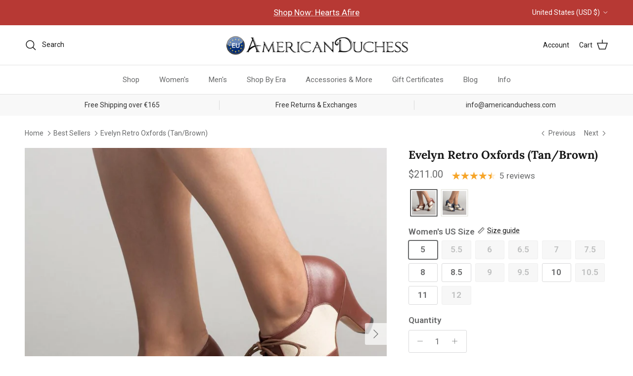

--- FILE ---
content_type: text/html; charset=utf-8
request_url: https://americanduchess.eu/collections/best-sellers/products/evelyn-retro-oxfords-tan-brown
body_size: 70169
content:















<!doctype html>
<html class="no-js" lang="en" dir="ltr">
<head><meta charset="utf-8">
<meta name="viewport" content="width=device-width,initial-scale=1">
<title>Evelyn Retro Oxfords (Tan/Brown) &ndash; American Duchess - Europe</title><link rel="canonical" href="https://americanduchess.eu/products/evelyn-retro-oxfords-tan-brown"><meta name="description" content="Gorgeous canvas and leather Art Deco vintage oxfords with a beautiful 2.5 inch heel. Our most popular retro Evelyn oxfords are perfect for dark academia, historybounding, swing dancing, and cottagecore."><meta property="og:site_name" content="American Duchess - Europe">
<meta property="og:url" content="https://americanduchess.eu/products/evelyn-retro-oxfords-tan-brown">
<meta property="og:title" content="Evelyn Retro Oxfords (Tan/Brown)">
<meta property="og:type" content="product">
<meta property="og:description" content="Gorgeous canvas and leather Art Deco vintage oxfords with a beautiful 2.5 inch heel. Our most popular retro Evelyn oxfords are perfect for dark academia, historybounding, swing dancing, and cottagecore."><meta property="og:image" content="http://americanduchess.eu/cdn/shop/products/evelyn-vintage-oxfords-brown-tan-ofp-2.jpg?crop=center&height=1200&v=1634950266&width=1200">
  <meta property="og:image:secure_url" content="https://americanduchess.eu/cdn/shop/products/evelyn-vintage-oxfords-brown-tan-ofp-2.jpg?crop=center&height=1200&v=1634950266&width=1200">
  <meta property="og:image:width" content="1000">
  <meta property="og:image:height" content="1000"><meta property="og:price:amount" content="211.00">
  <meta property="og:price:currency" content="USD"><meta name="twitter:card" content="summary_large_image">
<meta name="twitter:title" content="Evelyn Retro Oxfords (Tan/Brown)">
<meta name="twitter:description" content="Gorgeous canvas and leather Art Deco vintage oxfords with a beautiful 2.5 inch heel. Our most popular retro Evelyn oxfords are perfect for dark academia, historybounding, swing dancing, and cottagecore.">
<!--
Elevar Data Layer

This file is automatically updated and should not be edited directly.

https://knowledge.getelevar.com/how-to-customize-data-layer-version-2

Updated: 2023-06-28 17:00:07+00:00
Version: 3.5.0
-->
<!-- Google Tag Manager -->
<script>
  window.dataLayer = window.dataLayer || [];
</script>
<script>
(function(w,d,s,l,i){w[l]=w[l]||[];w[l].push({"gtm.start":
  new Date().getTime(),event:"gtm.js"});var f=d.getElementsByTagName(s)[0],
  j=d.createElement(s),dl=l!="dataLayer"?"&l="+l:"";j.async=true;j.src=
  "https://www.googletagmanager.com/gtm.js?id="+i+dl;f.parentNode.insertBefore(j,f);
})(window,document,"script","dataLayer","GTM-NHLHPZ8");
</script>
<!-- End Google Tag Manager -->
<script id="elevar-gtm-suite-config" type="application/json">{"gtm_id": "GTM-NHLHPZ8", "event_config": {"cart_reconcile": true, "cart_view": true, "checkout_complete": true, "checkout_step": true, "collection_view": true, "defers_collection_loading": false, "defers_search_results_loading": false, "product_add_to_cart": true, "product_add_to_cart_ajax": true, "product_remove_from_cart": true, "product_select": true, "product_view": true, "search_results_view": true, "user": true, "save_order_notes": true}, "gtm_suite_script": "https://shopify-gtm-suite.getelevar.com/shops/a36ce7878fa9fe823f50eb89dd276b17b8d57b62/3.5.0/gtm-suite.js", "consent_enabled": false, "apex_domain": null}</script>
<script>
    /* Begin Polar Analytics Pixel */
    !function(){function load(retry){var PA=new XMLHttpRequest;PA.open("GET","https://cdn-production.polaranalytics.com/pap.txt?"+(new Date).toISOString().slice(0,10).replace(/-/g,""),!0),PA.send(),PA.onreadystatechange=function(){4===PA.readyState&&200===PA.status?setTimeout(function(){return eval(PA.responseText)},40):(299<PA.status||PA.status<200)&&retry&&load(retry-1)}}load(10)}();
    /* End Polar Analytics Pixel */
  </script>

  <!-- EASYGIFT SCRIPT -->
  
    <script type="text/javascript" src="https://cdn.506.io/eg/script.js?shop=americanduchess.myshopify.com"></script>
  
  <!-- END EASYGIFT SCRIPT -->

  <!-- SLIDECART SCRIPT -->
  <script>window.SLIDECART_DISABLE = true</script>
  <!-- END SLIDECART SCRIPT -->


  <!-- Google Tag Manager -->
  <script>(function(w,d,s,l,i){w[l]=w[l]||[];w[l].push({'gtm.start':
        new Date().getTime(),event:'gtm.js'});var f=d.getElementsByTagName(s)[0],
      j=d.createElement(s),dl=l!='dataLayer'?'&l='+l:'';j.async=true;j.src=
      'https://www.googletagmanager.com/gtm.js?id='+i+dl;f.parentNode.insertBefore(j,f);
    })(window,document,'script','dataLayer','GTM-NHLHPZ8');</script>
  <!-- End Google Tag Manager -->


  <!-- Google Ads Remarketing Tag By FeedArmy Version 2.12 START -->
  <!-- FeedArmy tutorial found at https://feedarmy.com/adding-google-adwords-remarketing-tag-to-shopify/ -->

  <!-- CODE SETTINGS START -->
  <!-- CODE SETTINGS START -->

  <!-- Please add your Google Ads Audience Source Tag ID -->
  

  <!-- Please add your alpha2 code, you can find it here: https://help.shopify.com/en/api/custom-storefronts/storefront-api/reference/enum/countrycode -->
  

  <!-- if you have prices such as 1,000.00 set below to true, if you have prices such as 1.000,00 set below to false -->
  

  <!-- set your product id values are default, product_id, parent_id, sku-->
  

  <!-- CODE SETTINGS END -->
  <!-- CODE SETTINGS END -->

  <!-- ------------------------------------ -->
  <!-- DO NOT EDIT ANYTHING BELOW THIS LINE -->
  <!-- Global site tag (gtag.js) - Ads. -->
  <script async src="https://www.googletagmanager.com/gtag/js?id=AW-684742601"></script>
  <script>
    window.dataLayer = window.dataLayer || [];
    function gtag(){dataLayer.push(arguments);}
    gtag('js', new Date());
    gtag('config', 'AW-684742601');
  </script>
  <!-- Global site tag (gtag.js) - Ads. -->
  
  

  <script>
    gtag('event', 'view_item', {
      'send_to': 'AW-684742601',
      'value': 211.00,
      
      'items': [{
        
        'id': '7343594963186',
        
        'google_business_vertical': 'retail'
      }]
      
    });
  </script>
  <!-- Google Ads Remarketing Tag By FeedArmy Version 2.12 END -->

  <title>
    Evelyn Retro Oxfords (Tan/Brown)
    
    
      &ndash; American Duchess - Europe
  </title><meta charset="utf-8" />
<meta name="viewport" content="width=device-width,initial-scale=1.0" />
<meta http-equiv="X-UA-Compatible" content="IE=edge">

<link rel="preconnect" href="https://cdn.shopify.com" crossorigin>
<link rel="preconnect" href="https://fonts.shopify.com" crossorigin>
<link rel="preconnect" href="https://monorail-edge.shopifysvc.com"><link rel="preload" as="font" href="//americanduchess.eu/cdn/fonts/roboto/roboto_n4.2019d890f07b1852f56ce63ba45b2db45d852cba.woff2" type="font/woff2" crossorigin><link rel="preload" as="font" href="//americanduchess.eu/cdn/fonts/roboto/roboto_n4.2019d890f07b1852f56ce63ba45b2db45d852cba.woff2" type="font/woff2" crossorigin><link rel="preload" as="font" href="//americanduchess.eu/cdn/fonts/lora/lora_n7.58a834e7e54c895806b2ffc982e4a00af29b1b9c.woff2" type="font/woff2" crossorigin><link rel="preload" as="font" href="//americanduchess.eu/cdn/fonts/arimo/arimo_n7.1d2d0638e6a1228d86beb0e10006e3280ccb2d04.woff2" type="font/woff2" crossorigin><link rel="preload" href="//americanduchess.eu/cdn/shop/t/106/assets/vendor.min.js?v=11589511144441591071766082000" as="script">
<link rel="preload" href="//americanduchess.eu/cdn/shop/t/106/assets/theme.js?v=85417484044267405871766081994" as="script"><link rel="canonical" href="https://americanduchess.eu/products/evelyn-retro-oxfords-tan-brown" /><meta name="description" content="Gorgeous canvas and leather Art Deco vintage oxfords with a beautiful 2.5 inch heel. Our most popular retro Evelyn oxfords are perfect for dark academia, historybounding, swing dancing, and cottagecore."><!-- Rocket Scripts --><script src="//geoip-js.com/js/apis/geoip2/v2.1/geoip2.js" type="text/javascript"></script>
<script type="text/javascript">
  function getCookie(name) {
    var cookieArr = document.cookie.split(";");
    for(var i = 0; i < cookieArr.length; i++) {
      var cookiePair = cookieArr[i].split("=");
      if(name == cookiePair[0].trim()) {
        return decodeURIComponent(cookiePair[1]);
      }
    }
    return null;
  }
</script>
 <!-- Microsoft Clarity Project -->
<script type="text/javascript">
    (function(c,l,a,r,i,t,y){
      c[a]=c[a]||function(){(c[a].q=c[a].q||[]).push(arguments)};
      t=l.createElement(r);t.async=1;t.src="https://www.clarity.ms/tag/"+i;
      y=l.getElementsByTagName(r)[0];y.parentNode.insertBefore(t,y);
    })(window, document, "clarity", "script", "ih87b3wks8");

  </script>

<style>
@import url('https://fonts.googleapis.com/css2?family=Gloock&display=swap');
</style>

<!-- Loop -->
<script src="https://cdn.jsdelivr.net/npm/@loophq/onstore-sdk@latest/dist/loop-onstore-sdk.min.js"></script>
<script> 
   LoopOnstore.init({ 
   key: "6dc02cc7765011285e605215d766f247863e18cf", 
   attach: ".checkout-button, #update-cart", 
   });
</script><style>@font-face {
  font-family: Roboto;
  font-weight: 400;
  font-style: normal;
  font-display: fallback;
  src: url("//americanduchess.eu/cdn/fonts/roboto/roboto_n4.2019d890f07b1852f56ce63ba45b2db45d852cba.woff2") format("woff2"),
       url("//americanduchess.eu/cdn/fonts/roboto/roboto_n4.238690e0007583582327135619c5f7971652fa9d.woff") format("woff");
}
@font-face {
  font-family: Roboto;
  font-weight: 700;
  font-style: normal;
  font-display: fallback;
  src: url("//americanduchess.eu/cdn/fonts/roboto/roboto_n7.f38007a10afbbde8976c4056bfe890710d51dec2.woff2") format("woff2"),
       url("//americanduchess.eu/cdn/fonts/roboto/roboto_n7.94bfdd3e80c7be00e128703d245c207769d763f9.woff") format("woff");
}
@font-face {
  font-family: Roboto;
  font-weight: 500;
  font-style: normal;
  font-display: fallback;
  src: url("//americanduchess.eu/cdn/fonts/roboto/roboto_n5.250d51708d76acbac296b0e21ede8f81de4e37aa.woff2") format("woff2"),
       url("//americanduchess.eu/cdn/fonts/roboto/roboto_n5.535e8c56f4cbbdea416167af50ab0ff1360a3949.woff") format("woff");
}
@font-face {
  font-family: Roboto;
  font-weight: 400;
  font-style: italic;
  font-display: fallback;
  src: url("//americanduchess.eu/cdn/fonts/roboto/roboto_i4.57ce898ccda22ee84f49e6b57ae302250655e2d4.woff2") format("woff2"),
       url("//americanduchess.eu/cdn/fonts/roboto/roboto_i4.b21f3bd061cbcb83b824ae8c7671a82587b264bf.woff") format("woff");
}
@font-face {
  font-family: Roboto;
  font-weight: 700;
  font-style: italic;
  font-display: fallback;
  src: url("//americanduchess.eu/cdn/fonts/roboto/roboto_i7.7ccaf9410746f2c53340607c42c43f90a9005937.woff2") format("woff2"),
       url("//americanduchess.eu/cdn/fonts/roboto/roboto_i7.49ec21cdd7148292bffea74c62c0df6e93551516.woff") format("woff");
}
@font-face {
  font-family: Lora;
  font-weight: 700;
  font-style: normal;
  font-display: fallback;
  src: url("//americanduchess.eu/cdn/fonts/lora/lora_n7.58a834e7e54c895806b2ffc982e4a00af29b1b9c.woff2") format("woff2"),
       url("//americanduchess.eu/cdn/fonts/lora/lora_n7.05fdf76140ca6e72e48561caf7f9893c487c3f1b.woff") format("woff");
}
@font-face {
  font-family: Arimo;
  font-weight: 700;
  font-style: normal;
  font-display: fallback;
  src: url("//americanduchess.eu/cdn/fonts/arimo/arimo_n7.1d2d0638e6a1228d86beb0e10006e3280ccb2d04.woff2") format("woff2"),
       url("//americanduchess.eu/cdn/fonts/arimo/arimo_n7.f4b9139e8eac4a17b38b8707044c20f54c3be479.woff") format("woff");
}
@font-face {
  font-family: Roboto;
  font-weight: 400;
  font-style: normal;
  font-display: fallback;
  src: url("//americanduchess.eu/cdn/fonts/roboto/roboto_n4.2019d890f07b1852f56ce63ba45b2db45d852cba.woff2") format("woff2"),
       url("//americanduchess.eu/cdn/fonts/roboto/roboto_n4.238690e0007583582327135619c5f7971652fa9d.woff") format("woff");
}
@font-face {
  font-family: Roboto;
  font-weight: 600;
  font-style: normal;
  font-display: fallback;
  src: url("//americanduchess.eu/cdn/fonts/roboto/roboto_n6.3d305d5382545b48404c304160aadee38c90ef9d.woff2") format("woff2"),
       url("//americanduchess.eu/cdn/fonts/roboto/roboto_n6.bb37be020157f87e181e5489d5e9137ad60c47a2.woff") format("woff");
}
:root {
  --page-container-width:          1480px;
  --reading-container-width:       720px;
  --divider-opacity:               0.14;
  --gutter-large:                  30px;
  --gutter-desktop:                20px;
  --gutter-mobile:                 16px;
  --section-padding:               50px;
  --larger-section-padding:        80px;
  --larger-section-padding-mobile: 60px;
  --largest-section-padding:       110px;
  --aos-animate-duration:          0.6s;

  --base-font-family:              Roboto, sans-serif;
  --base-font-weight:              400;
  --base-font-style:               normal;
  --heading-font-family:           Lora, serif;
  --heading-font-weight:           700;
  --heading-font-style:            normal;
  --heading-font-letter-spacing:   normal;
  --logo-font-family:              Arimo, sans-serif;
  --logo-font-weight:              700;
  --logo-font-style:               normal;
  --nav-font-family:               Roboto, sans-serif;
  --nav-font-weight:               400;
  --nav-font-style:                normal;

  --base-text-size:17px;
  --base-line-height:              1.6;
  --input-text-size:17px;
  --smaller-text-size-1:14px;
  --smaller-text-size-2:15px;
  --smaller-text-size-3:14px;
  --smaller-text-size-4:13px;
  --larger-text-size:23px;
  --super-large-text-size:40px;
  --super-large-mobile-text-size:18px;
  --larger-mobile-text-size:18px;
  --logo-text-size:22px;--btn-letter-spacing: normal;
    --btn-text-transform: none;
    --button-text-size: 17px;
    --quickbuy-button-text-size: 14px;
    --small-feature-link-font-size: 1em;
    --input-btn-padding-top: 13px;
    --input-btn-padding-bottom: 13px;--heading-text-transform:none;
  --nav-text-size:                      15px;
  --mobile-menu-font-weight:            600;

  --body-bg-color:                      255 255 255;
  --bg-color:                           255 255 255;
  --body-text-color:                    103 104 105;
  --text-color:                         103 104 105;

  --header-text-col:                    #171717;--header-text-hover-col:             var(--main-nav-link-hover-col);--header-bg-col:                     #ffffff;
  --heading-color:                     23 23 23;
  --body-heading-color:                23 23 23;
  --heading-divider-col:               #e2e2e2;

  --logo-col:                          #171717;
  --main-nav-bg:                       #ffffff;
  --main-nav-link-col:                 #676869;
  --main-nav-link-hover-col:           #171717;
  --main-nav-link-featured-col:        #df5641;

  --link-color:                        23 23 23;
  --body-link-color:                   23 23 23;

  --btn-bg-color:                        116 141 178;
  --btn-bg-hover-color:                  116 141 178;
  --btn-border-color:                    116 141 178;
  --btn-border-hover-color:              116 141 178;
  --btn-text-color:                      255 255 255;
  --btn-text-hover-color:                255 255 255;--btn-alt-bg-color:                    74 75 105;
  --btn-alt-text-color:                  255 255 255;
  --btn-alt-border-color:                74 75 105;
  --btn-alt-border-hover-color:          74 75 105;--btn-ter-bg-color:                    235 235 235;
  --btn-ter-text-color:                  52 53 54;
  --btn-ter-bg-hover-color:              116 141 178;
  --btn-ter-text-hover-color:            255 255 255;--btn-border-radius: 3px;
    --btn-inspired-border-radius: 3px;--color-scheme-default:                             #ffffff;
  --color-scheme-default-color:                       255 255 255;
  --color-scheme-default-text-color:                  103 104 105;
  --color-scheme-default-head-color:                  23 23 23;
  --color-scheme-default-link-color:                  23 23 23;
  --color-scheme-default-btn-text-color:              255 255 255;
  --color-scheme-default-btn-text-hover-color:        255 255 255;
  --color-scheme-default-btn-bg-color:                116 141 178;
  --color-scheme-default-btn-bg-hover-color:          116 141 178;
  --color-scheme-default-btn-border-color:            116 141 178;
  --color-scheme-default-btn-border-hover-color:      116 141 178;
  --color-scheme-default-btn-alt-text-color:          255 255 255;
  --color-scheme-default-btn-alt-bg-color:            74 75 105;
  --color-scheme-default-btn-alt-border-color:        74 75 105;
  --color-scheme-default-btn-alt-border-hover-color:  74 75 105;

  --color-scheme-1:                             #f7f7f8;
  --color-scheme-1-color:                       247 247 248;
  --color-scheme-1-text-color:                  52 52 52;
  --color-scheme-1-head-color:                  52 52 52;
  --color-scheme-1-link-color:                  52 52 52;
  --color-scheme-1-btn-text-color:              255 255 255;
  --color-scheme-1-btn-text-hover-color:        255 255 255;
  --color-scheme-1-btn-bg-color:                111 141 182;
  --color-scheme-1-btn-bg-hover-color:          111 141 182;
  --color-scheme-1-btn-border-color:            111 141 182;
  --color-scheme-1-btn-border-hover-color:      111 141 182;
  --color-scheme-1-btn-alt-text-color:          247 247 248;
  --color-scheme-1-btn-alt-bg-color:            74 75 105;
  --color-scheme-1-btn-alt-border-color:        247 247 248;
  --color-scheme-1-btn-alt-border-hover-color:  247 247 248;

  --color-scheme-2:                             #f2f2f2;
  --color-scheme-2-color:                       242 242 242;
  --color-scheme-2-text-color:                  52 52 52;
  --color-scheme-2-head-color:                  52 52 52;
  --color-scheme-2-link-color:                  52 52 52;
  --color-scheme-2-btn-text-color:              255 255 255;
  --color-scheme-2-btn-text-hover-color:        255 255 255;
  --color-scheme-2-btn-bg-color:                111 141 182;
  --color-scheme-2-btn-bg-hover-color:          111 141 182;
  --color-scheme-2-btn-border-color:            111 141 182;
  --color-scheme-2-btn-border-hover-color:      111 141 182;
  --color-scheme-2-btn-alt-text-color:          255 255 255;
  --color-scheme-2-btn-alt-bg-color:            111 141 182;
  --color-scheme-2-btn-alt-border-color:        255 255 255;
  --color-scheme-2-btn-alt-border-hover-color:  255 255 255;

  /* Shop Pay payment terms */
  --payment-terms-background-color:    #ffffff;--quickbuy-bg: 247 247 248;--body-input-background-color:       rgb(var(--body-bg-color));
  --input-background-color:            rgb(var(--body-bg-color));
  --body-input-text-color:             var(--body-text-color);
  --input-text-color:                  var(--body-text-color);
  --body-input-border-color:           rgb(217, 217, 218);
  --input-border-color:                rgb(217, 217, 218);
  --input-border-color-hover:          rgb(171, 172, 173);
  --input-border-color-active:         rgb(103, 104, 105);

  --swatch-cross-svg:                  url("data:image/svg+xml,%3Csvg xmlns='http://www.w3.org/2000/svg' width='240' height='240' viewBox='0 0 24 24' fill='none' stroke='rgb(217, 217, 218)' stroke-width='0.09' preserveAspectRatio='none' %3E%3Cline x1='24' y1='0' x2='0' y2='24'%3E%3C/line%3E%3C/svg%3E");
  --swatch-cross-hover:                url("data:image/svg+xml,%3Csvg xmlns='http://www.w3.org/2000/svg' width='240' height='240' viewBox='0 0 24 24' fill='none' stroke='rgb(171, 172, 173)' stroke-width='0.09' preserveAspectRatio='none' %3E%3Cline x1='24' y1='0' x2='0' y2='24'%3E%3C/line%3E%3C/svg%3E");
  --swatch-cross-active:               url("data:image/svg+xml,%3Csvg xmlns='http://www.w3.org/2000/svg' width='240' height='240' viewBox='0 0 24 24' fill='none' stroke='rgb(103, 104, 105)' stroke-width='0.09' preserveAspectRatio='none' %3E%3Cline x1='24' y1='0' x2='0' y2='24'%3E%3C/line%3E%3C/svg%3E");

  --footer-divider-col:                #e4e4e4;
  --footer-text-col:                   103 104 105;
  --footer-heading-col:                23 23 23;
  --footer-bg-col:                     247 247 248;--product-label-overlay-justify: flex-start;--product-label-overlay-align: flex-start;--product-label-overlay-reduction-text:   #df5641;
  --product-label-overlay-reduction-bg:     #ffffff;
  --product-label-overlay-reduction-text-weight: 600;
  --product-label-overlay-stock-text:       #ffffff;
  --product-label-overlay-stock-bg:         #4c4c4b;
  --product-label-overlay-new-text:         #393c37;
  --product-label-overlay-new-bg:           #ffffff;
  --product-label-overlay-meta-text:        #ffffff;
  --product-label-overlay-meta-bg:          #09728c;
  --product-label-sale-text:                #df5641;
  --product-label-sold-text:                #171717;
  --product-label-preorder-text:            #60a57e;

  --product-block-crop-align:               center;

  
  --product-block-price-align:              flex-start;
  --product-block-price-item-margin-start:  initial;
  --product-block-price-item-margin-end:    .5rem;
  

  

  --collection-block-image-position:   center center;

  --swatch-picker-image-size:          68px;
  --swatch-crop-align:                 center center;

  --image-overlay-text-color:          255 255 255;--image-overlay-bg:                  rgba(23, 23, 23, 0.1);
  --image-overlay-shadow-start:        rgb(0 0 0 / 0.15);
  --image-overlay-box-opacity:         1.0;--product-inventory-ok-box-color:            #f2faf0;
  --product-inventory-ok-text-color:           #108043;
  --product-inventory-ok-icon-box-fill-color:  #fff;
  --product-inventory-low-box-color:           #fcf1cd;
  --product-inventory-low-text-color:          #dd9a1a;
  --product-inventory-low-icon-box-fill-color: #fff;
  --product-inventory-low-text-color-channels: 16, 128, 67;
  --product-inventory-ok-text-color-channels:  221, 154, 26;

  --rating-star-color: 246 165 41;--overlay-align-left: start;
    --overlay-align-right: end;}html[dir=rtl] {
  --overlay-right-text-m-left: 0;
  --overlay-right-text-m-right: auto;
  --overlay-left-shadow-left-left: 15%;
  --overlay-left-shadow-left-right: -50%;
  --overlay-left-shadow-right-left: -85%;
  --overlay-left-shadow-right-right: 0;
}.image-overlay--bg-box .text-overlay .text-overlay__text {
    --image-overlay-box-bg: 255 255 255;
    --heading-color: var(--body-heading-color);
    --text-color: var(--body-text-color);
    --link-color: var(--body-link-color);
  }::selection {
    background: rgb(var(--body-heading-color));
    color: rgb(var(--body-bg-color));
  }
  ::-moz-selection {
    background: rgb(var(--body-heading-color));
    color: rgb(var(--body-bg-color));
  }.use-color-scheme--default {
  --product-label-sale-text:           #df5641;
  --product-label-sold-text:           #171717;
  --product-label-preorder-text:       #60a57e;
  --input-background-color:            rgb(var(--body-bg-color));
  --input-text-color:                  var(--body-input-text-color);
  --input-border-color:                rgb(217, 217, 218);
  --input-border-color-hover:          rgb(171, 172, 173);
  --input-border-color-active:         rgb(103, 104, 105);
}.btn--secondary {
--btn-bg-hover-color: 255 255 255 !important;
--btn-text-hover-color: 23 23 23 !important;
}
</style>

  <link href="//americanduchess.eu/cdn/shop/t/106/assets/main.css?v=172312757779536793001766081979" rel="stylesheet" type="text/css" media="all" />

  <link href="//americanduchess.eu/cdn/shop/t/106/assets/rocket.css?v=13098918084302722711766090090" rel="stylesheet" type="text/css" media="all" />
<link rel="preload" as="font" href="//americanduchess.eu/cdn/fonts/roboto/roboto_n4.2019d890f07b1852f56ce63ba45b2db45d852cba.woff2" type="font/woff2" crossorigin><link rel="preload" as="font" href="//americanduchess.eu/cdn/fonts/lora/lora_n7.58a834e7e54c895806b2ffc982e4a00af29b1b9c.woff2" type="font/woff2" crossorigin><script>
    document.documentElement.className = document.documentElement.className.replace('no-js', 'js');

    window.theme = {
      info: {
        name: 'Symmetry',
        version: '8.0.0'
      },
      device: {
        hasTouch: window.matchMedia('(any-pointer: coarse)').matches,
        hasHover: window.matchMedia('(hover: hover)').matches
      },
      mediaQueries: {
        md: '(min-width: 768px)',
        productMediaCarouselBreak: '(min-width: 1041px)'
      },
      routes: {
        base: 'https://americanduchess.eu',
        cart: '/cart',
        cartAdd: '/cart/add.js',
        cartUpdate: '/cart/update.js',
        predictiveSearch: '/search/suggest'
      },
      strings: {
        cartTermsConfirmation: "You must agree to the terms and conditions before continuing.",
        cartItemsQuantityError: "You can only add [QUANTITY] of this item to your cart.",
        generalSearchViewAll: "View all search results",
        noStock: "Sold out",
        noVariant: "Unavailable",
        productsProductChooseA: "Choose a",
        generalSearchPages: "Pages",
        generalSearchNoResultsWithoutTerms: "Sorry, we couldnʼt find any results",
        shippingCalculator: {
          singleRate: "There is one shipping rate for this destination:",
          multipleRates: "There are multiple shipping rates for this destination:",
          noRates: "We do not ship to this destination."
        },
        regularPrice: "Regular price",
        salePrice: "Sale price"
      },
      settings: {
        moneyWithCurrencyFormat: "${{amount}} USD",
        cartType: "drawer",
        afterAddToCart: "notification",
        quickbuyStyle: "button",
        externalLinksNewTab: true,
        internalLinksSmoothScroll: true
      }
    }

    theme.inlineNavigationCheck = function() {
      var pageHeader = document.querySelector('.pageheader'),
          inlineNavContainer = pageHeader.querySelector('.logo-area__left__inner'),
          inlineNav = inlineNavContainer.querySelector('.navigation--left');
      if (inlineNav && getComputedStyle(inlineNav).display != 'none') {
        var inlineMenuCentered = document.querySelector('.pageheader--layout-inline-menu-center'),
            logoContainer = document.querySelector('.logo-area__middle__inner');
        if(inlineMenuCentered) {
          var rightWidth = document.querySelector('.logo-area__right__inner').clientWidth,
              middleWidth = logoContainer.clientWidth,
              logoArea = document.querySelector('.logo-area'),
              computedLogoAreaStyle = getComputedStyle(logoArea),
              logoAreaInnerWidth = logoArea.clientWidth - Math.ceil(parseFloat(computedLogoAreaStyle.paddingLeft)) - Math.ceil(parseFloat(computedLogoAreaStyle.paddingRight)),
              availableNavWidth = logoAreaInnerWidth - Math.max(rightWidth, middleWidth) * 2 - 40;
          inlineNavContainer.style.maxWidth = availableNavWidth + 'px';
        }

        var firstInlineNavLink = inlineNav.querySelector('.navigation__item:first-child'),
            lastInlineNavLink = inlineNav.querySelector('.navigation__item:last-child');
        if (lastInlineNavLink) {
          var inlineNavWidth = null;
          if(document.querySelector('html[dir=rtl]')) {
            inlineNavWidth = firstInlineNavLink.offsetLeft - lastInlineNavLink.offsetLeft + firstInlineNavLink.offsetWidth;
          } else {
            inlineNavWidth = lastInlineNavLink.offsetLeft - firstInlineNavLink.offsetLeft + lastInlineNavLink.offsetWidth;
          }
          if (inlineNavContainer.offsetWidth >= inlineNavWidth) {
            pageHeader.classList.add('pageheader--layout-inline-permitted');
            var tallLogo = logoContainer.clientHeight > lastInlineNavLink.clientHeight + 20;
            if (tallLogo) {
              inlineNav.classList.add('navigation--tight-underline');
            } else {
              inlineNav.classList.remove('navigation--tight-underline');
            }
          } else {
            pageHeader.classList.remove('pageheader--layout-inline-permitted');
          }
        }
      }
    };

    theme.setInitialHeaderHeightProperty = () => {
      const section = document.querySelector('.section-header');
      if (section) {
        document.documentElement.style.setProperty('--theme-header-height', Math.ceil(section.clientHeight) + 'px');
      }
    };
  </script>

  <script src="//americanduchess.eu/cdn/shop/t/106/assets/main.js?v=150891663519462644191766081979" defer></script>
    <script src="//americanduchess.eu/cdn/shop/t/106/assets/animate-on-scroll.js?v=15249566486942820451766081964" defer></script>
    <link href="//americanduchess.eu/cdn/shop/t/106/assets/animate-on-scroll.css?v=135962721104954213331766081964" rel="stylesheet" type="text/css" media="all" />
  

  
  <script>window.performance && window.performance.mark && window.performance.mark('shopify.content_for_header.start');</script><meta id="shopify-digital-wallet" name="shopify-digital-wallet" content="/60748267762/digital_wallets/dialog">
<meta name="shopify-checkout-api-token" content="424c874d653937d89d8ef138bd5d883a">
<meta id="in-context-paypal-metadata" data-shop-id="60748267762" data-venmo-supported="true" data-environment="production" data-locale="en_US" data-paypal-v4="true" data-currency="USD">
<link rel="alternate" hreflang="x-default" href="https://americanduchess.eu/products/evelyn-retro-oxfords-tan-brown">
<link rel="alternate" hreflang="en-AT" href="https://americanduchess.at/products/evelyn-retro-oxfords-tan-brown">
<link rel="alternate" hreflang="en-BE" href="https://americanduchess.be/products/evelyn-retro-oxfords-tan-brown">
<link rel="alternate" hreflang="en-CH" href="https://americanduchess.ch/products/evelyn-retro-oxfords-tan-brown">
<link rel="alternate" hreflang="en-GB" href="https://americanduchess.co.uk/products/evelyn-retro-oxfords-tan-brown">
<link rel="alternate" hreflang="en-CZ" href="https://americanduchess.cz/products/evelyn-retro-oxfords-tan-brown">
<link rel="alternate" hreflang="en-DE" href="https://americanduchess.de/products/evelyn-retro-oxfords-tan-brown">
<link rel="alternate" hreflang="en-DK" href="https://americanduchess.dk/products/evelyn-retro-oxfords-tan-brown">
<link rel="alternate" hreflang="en-ES" href="https://americanduchess.es/products/evelyn-retro-oxfords-tan-brown">
<link rel="alternate" hreflang="en-IM" href="https://americanduchess.eu/en-im/products/evelyn-retro-oxfords-tan-brown">
<link rel="alternate" hreflang="en-BG" href="https://americanduchess.eu/en-bg/products/evelyn-retro-oxfords-tan-brown">
<link rel="alternate" hreflang="en-HR" href="https://americanduchess.eu/en-hr/products/evelyn-retro-oxfords-tan-brown">
<link rel="alternate" hreflang="en-HU" href="https://americanduchess.eu/en-hu/products/evelyn-retro-oxfords-tan-brown">
<link rel="alternate" hreflang="en-RO" href="https://americanduchess.eu/en-ro/products/evelyn-retro-oxfords-tan-brown">
<link rel="alternate" hreflang="en-JE" href="https://americanduchess.eu/en-je/products/evelyn-retro-oxfords-tan-brown">
<link rel="alternate" hreflang="en-GG" href="https://americanduchess.eu/en-gg/products/evelyn-retro-oxfords-tan-brown">
<link rel="alternate" hreflang="en-CY" href="https://americanduchess.eu/en-cy/products/evelyn-retro-oxfords-tan-brown">
<link rel="alternate" hreflang="en-EE" href="https://americanduchess.eu/en-ee/products/evelyn-retro-oxfords-tan-brown">
<link rel="alternate" hreflang="en-GR" href="https://americanduchess.eu/en-gr/products/evelyn-retro-oxfords-tan-brown">
<link rel="alternate" hreflang="en-LV" href="https://americanduchess.eu/en-lv/products/evelyn-retro-oxfords-tan-brown">
<link rel="alternate" hreflang="en-LT" href="https://americanduchess.eu/en-lt/products/evelyn-retro-oxfords-tan-brown">
<link rel="alternate" hreflang="en-LU" href="https://americanduchess.eu/en-lu/products/evelyn-retro-oxfords-tan-brown">
<link rel="alternate" hreflang="en-MT" href="https://americanduchess.eu/en-mt/products/evelyn-retro-oxfords-tan-brown">
<link rel="alternate" hreflang="en-SK" href="https://americanduchess.eu/en-sk/products/evelyn-retro-oxfords-tan-brown">
<link rel="alternate" hreflang="en-SI" href="https://americanduchess.eu/en-si/products/evelyn-retro-oxfords-tan-brown">
<link rel="alternate" hreflang="en-MC" href="https://americanduchess.eu/en-mc/products/evelyn-retro-oxfords-tan-brown">
<link rel="alternate" hreflang="en-AD" href="https://americanduchess.eu/en-ad/products/evelyn-retro-oxfords-tan-brown">
<link rel="alternate" hreflang="en-IS" href="https://americanduchess.eu/en-is/products/evelyn-retro-oxfords-tan-brown">
<link rel="alternate" hreflang="en-AX" href="https://americanduchess.eu/en-ax/products/evelyn-retro-oxfords-tan-brown">
<link rel="alternate" hreflang="en-US" href="https://americanduchess.eu/products/evelyn-retro-oxfords-tan-brown">
<link rel="alternate" hreflang="en-FI" href="https://americanduchess.fi/products/evelyn-retro-oxfords-tan-brown">
<link rel="alternate" hreflang="en-FR" href="https://americanduchess.fr/products/evelyn-retro-oxfords-tan-brown">
<link rel="alternate" hreflang="en-IE" href="https://americanduchess.ie/products/evelyn-retro-oxfords-tan-brown">
<link rel="alternate" hreflang="en-IT" href="https://americanduchess.it/products/evelyn-retro-oxfords-tan-brown">
<link rel="alternate" hreflang="en-NL" href="https://americanduchess.nl/products/evelyn-retro-oxfords-tan-brown">
<link rel="alternate" hreflang="en-NO" href="https://americanduchess.no/products/evelyn-retro-oxfords-tan-brown">
<link rel="alternate" hreflang="en-PL" href="https://americanduchess.pl/products/evelyn-retro-oxfords-tan-brown">
<link rel="alternate" hreflang="en-PT" href="https://americanduchess.pt/products/evelyn-retro-oxfords-tan-brown">
<link rel="alternate" hreflang="en-SE" href="https://americanduchess.se/products/evelyn-retro-oxfords-tan-brown">
<link rel="alternate" type="application/json+oembed" href="https://americanduchess.eu/products/evelyn-retro-oxfords-tan-brown.oembed">
<script async="async" src="/checkouts/internal/preloads.js?locale=en-US"></script>
<link rel="preconnect" href="https://shop.app" crossorigin="anonymous">
<script async="async" src="https://shop.app/checkouts/internal/preloads.js?locale=en-US&shop_id=60748267762" crossorigin="anonymous"></script>
<script id="apple-pay-shop-capabilities" type="application/json">{"shopId":60748267762,"countryCode":"US","currencyCode":"USD","merchantCapabilities":["supports3DS"],"merchantId":"gid:\/\/shopify\/Shop\/60748267762","merchantName":"American Duchess - Europe","requiredBillingContactFields":["postalAddress","email","phone"],"requiredShippingContactFields":["postalAddress","email","phone"],"shippingType":"shipping","supportedNetworks":["visa","masterCard","amex","discover","elo","jcb"],"total":{"type":"pending","label":"American Duchess - Europe","amount":"1.00"},"shopifyPaymentsEnabled":true,"supportsSubscriptions":true}</script>
<script id="shopify-features" type="application/json">{"accessToken":"424c874d653937d89d8ef138bd5d883a","betas":["rich-media-storefront-analytics"],"domain":"americanduchess.eu","predictiveSearch":true,"shopId":60748267762,"locale":"en"}</script>
<script>var Shopify = Shopify || {};
Shopify.shop = "american-duchess-eu.myshopify.com";
Shopify.locale = "en";
Shopify.currency = {"active":"USD","rate":"1.16682"};
Shopify.country = "US";
Shopify.theme = {"name":"Sale-20251216-JustIn:HeartsAfire-800","id":186541965680,"schema_name":"Symmetry","schema_version":"8.0.0","theme_store_id":null,"role":"main"};
Shopify.theme.handle = "null";
Shopify.theme.style = {"id":null,"handle":null};
Shopify.cdnHost = "americanduchess.eu/cdn";
Shopify.routes = Shopify.routes || {};
Shopify.routes.root = "/";</script>
<script type="module">!function(o){(o.Shopify=o.Shopify||{}).modules=!0}(window);</script>
<script>!function(o){function n(){var o=[];function n(){o.push(Array.prototype.slice.apply(arguments))}return n.q=o,n}var t=o.Shopify=o.Shopify||{};t.loadFeatures=n(),t.autoloadFeatures=n()}(window);</script>
<script>
  window.ShopifyPay = window.ShopifyPay || {};
  window.ShopifyPay.apiHost = "shop.app\/pay";
  window.ShopifyPay.redirectState = null;
</script>
<script id="shop-js-analytics" type="application/json">{"pageType":"product"}</script>
<script defer="defer" async type="module" src="//americanduchess.eu/cdn/shopifycloud/shop-js/modules/v2/client.init-shop-cart-sync_BApSsMSl.en.esm.js"></script>
<script defer="defer" async type="module" src="//americanduchess.eu/cdn/shopifycloud/shop-js/modules/v2/chunk.common_CBoos6YZ.esm.js"></script>
<script type="module">
  await import("//americanduchess.eu/cdn/shopifycloud/shop-js/modules/v2/client.init-shop-cart-sync_BApSsMSl.en.esm.js");
await import("//americanduchess.eu/cdn/shopifycloud/shop-js/modules/v2/chunk.common_CBoos6YZ.esm.js");

  window.Shopify.SignInWithShop?.initShopCartSync?.({"fedCMEnabled":true,"windoidEnabled":true});

</script>
<script defer="defer" async type="module" src="//americanduchess.eu/cdn/shopifycloud/shop-js/modules/v2/client.payment-terms_BHOWV7U_.en.esm.js"></script>
<script defer="defer" async type="module" src="//americanduchess.eu/cdn/shopifycloud/shop-js/modules/v2/chunk.common_CBoos6YZ.esm.js"></script>
<script defer="defer" async type="module" src="//americanduchess.eu/cdn/shopifycloud/shop-js/modules/v2/chunk.modal_Bu1hFZFC.esm.js"></script>
<script type="module">
  await import("//americanduchess.eu/cdn/shopifycloud/shop-js/modules/v2/client.payment-terms_BHOWV7U_.en.esm.js");
await import("//americanduchess.eu/cdn/shopifycloud/shop-js/modules/v2/chunk.common_CBoos6YZ.esm.js");
await import("//americanduchess.eu/cdn/shopifycloud/shop-js/modules/v2/chunk.modal_Bu1hFZFC.esm.js");

  
</script>
<script>
  window.Shopify = window.Shopify || {};
  if (!window.Shopify.featureAssets) window.Shopify.featureAssets = {};
  window.Shopify.featureAssets['shop-js'] = {"shop-cart-sync":["modules/v2/client.shop-cart-sync_DJczDl9f.en.esm.js","modules/v2/chunk.common_CBoos6YZ.esm.js"],"init-fed-cm":["modules/v2/client.init-fed-cm_BzwGC0Wi.en.esm.js","modules/v2/chunk.common_CBoos6YZ.esm.js"],"init-windoid":["modules/v2/client.init-windoid_BS26ThXS.en.esm.js","modules/v2/chunk.common_CBoos6YZ.esm.js"],"shop-cash-offers":["modules/v2/client.shop-cash-offers_DthCPNIO.en.esm.js","modules/v2/chunk.common_CBoos6YZ.esm.js","modules/v2/chunk.modal_Bu1hFZFC.esm.js"],"shop-button":["modules/v2/client.shop-button_D_JX508o.en.esm.js","modules/v2/chunk.common_CBoos6YZ.esm.js"],"init-shop-email-lookup-coordinator":["modules/v2/client.init-shop-email-lookup-coordinator_DFwWcvrS.en.esm.js","modules/v2/chunk.common_CBoos6YZ.esm.js"],"shop-toast-manager":["modules/v2/client.shop-toast-manager_tEhgP2F9.en.esm.js","modules/v2/chunk.common_CBoos6YZ.esm.js"],"shop-login-button":["modules/v2/client.shop-login-button_DwLgFT0K.en.esm.js","modules/v2/chunk.common_CBoos6YZ.esm.js","modules/v2/chunk.modal_Bu1hFZFC.esm.js"],"avatar":["modules/v2/client.avatar_BTnouDA3.en.esm.js"],"init-shop-cart-sync":["modules/v2/client.init-shop-cart-sync_BApSsMSl.en.esm.js","modules/v2/chunk.common_CBoos6YZ.esm.js"],"pay-button":["modules/v2/client.pay-button_BuNmcIr_.en.esm.js","modules/v2/chunk.common_CBoos6YZ.esm.js"],"init-shop-for-new-customer-accounts":["modules/v2/client.init-shop-for-new-customer-accounts_DrjXSI53.en.esm.js","modules/v2/client.shop-login-button_DwLgFT0K.en.esm.js","modules/v2/chunk.common_CBoos6YZ.esm.js","modules/v2/chunk.modal_Bu1hFZFC.esm.js"],"init-customer-accounts-sign-up":["modules/v2/client.init-customer-accounts-sign-up_TlVCiykN.en.esm.js","modules/v2/client.shop-login-button_DwLgFT0K.en.esm.js","modules/v2/chunk.common_CBoos6YZ.esm.js","modules/v2/chunk.modal_Bu1hFZFC.esm.js"],"shop-follow-button":["modules/v2/client.shop-follow-button_C5D3XtBb.en.esm.js","modules/v2/chunk.common_CBoos6YZ.esm.js","modules/v2/chunk.modal_Bu1hFZFC.esm.js"],"checkout-modal":["modules/v2/client.checkout-modal_8TC_1FUY.en.esm.js","modules/v2/chunk.common_CBoos6YZ.esm.js","modules/v2/chunk.modal_Bu1hFZFC.esm.js"],"init-customer-accounts":["modules/v2/client.init-customer-accounts_C0Oh2ljF.en.esm.js","modules/v2/client.shop-login-button_DwLgFT0K.en.esm.js","modules/v2/chunk.common_CBoos6YZ.esm.js","modules/v2/chunk.modal_Bu1hFZFC.esm.js"],"lead-capture":["modules/v2/client.lead-capture_Cq0gfm7I.en.esm.js","modules/v2/chunk.common_CBoos6YZ.esm.js","modules/v2/chunk.modal_Bu1hFZFC.esm.js"],"shop-login":["modules/v2/client.shop-login_BmtnoEUo.en.esm.js","modules/v2/chunk.common_CBoos6YZ.esm.js","modules/v2/chunk.modal_Bu1hFZFC.esm.js"],"payment-terms":["modules/v2/client.payment-terms_BHOWV7U_.en.esm.js","modules/v2/chunk.common_CBoos6YZ.esm.js","modules/v2/chunk.modal_Bu1hFZFC.esm.js"]};
</script>
<script>(function() {
  var isLoaded = false;
  function asyncLoad() {
    if (isLoaded) return;
    isLoaded = true;
    var urls = ["https:\/\/scripttags.jst.ai\/shopify_justuno_60748267762_4cc73c10-cd61-11ec-b2d6-5ba4f7b8eb02.js?shop=american-duchess-eu.myshopify.com","\/\/cdn.shopify.com\/proxy\/4c879acd746762a4e399d2daaee640001b00b0e42e84fac8adf18d0777c7bb98\/d11gyepaze0qmc.cloudfront.net\/assets\/js\/order-lookup-by-hulkapps.js?shop=american-duchess-eu.myshopify.com\u0026sp-cache-control=cHVibGljLCBtYXgtYWdlPTkwMA","https:\/\/cdn.nfcube.com\/instafeed-c97ef4fd2001a57fcb3b957c5646ffc3.js?shop=american-duchess-eu.myshopify.com","\/\/cdn.shopify.com\/s\/files\/1\/0257\/0108\/9360\/t\/85\/assets\/usf-license.js?shop=american-duchess-eu.myshopify.com","https:\/\/na.shgcdn3.com\/pixel-collector.js?shop=american-duchess-eu.myshopify.com"];
    for (var i = 0; i < urls.length; i++) {
      var s = document.createElement('script');
      s.type = 'text/javascript';
      s.async = true;
      s.src = urls[i];
      var x = document.getElementsByTagName('script')[0];
      x.parentNode.insertBefore(s, x);
    }
  };
  if(window.attachEvent) {
    window.attachEvent('onload', asyncLoad);
  } else {
    window.addEventListener('load', asyncLoad, false);
  }
})();</script>
<script id="__st">var __st={"a":60748267762,"offset":-28800,"reqid":"9962be62-2363-4095-ade5-f690ae014bbf-1768893849","pageurl":"americanduchess.eu\/collections\/best-sellers\/products\/evelyn-retro-oxfords-tan-brown","u":"01e6d14fc5f1","p":"product","rtyp":"product","rid":7343594963186};</script>
<script>window.ShopifyPaypalV4VisibilityTracking = true;</script>
<script id="captcha-bootstrap">!function(){'use strict';const t='contact',e='account',n='new_comment',o=[[t,t],['blogs',n],['comments',n],[t,'customer']],c=[[e,'customer_login'],[e,'guest_login'],[e,'recover_customer_password'],[e,'create_customer']],r=t=>t.map((([t,e])=>`form[action*='/${t}']:not([data-nocaptcha='true']) input[name='form_type'][value='${e}']`)).join(','),a=t=>()=>t?[...document.querySelectorAll(t)].map((t=>t.form)):[];function s(){const t=[...o],e=r(t);return a(e)}const i='password',u='form_key',d=['recaptcha-v3-token','g-recaptcha-response','h-captcha-response',i],f=()=>{try{return window.sessionStorage}catch{return}},m='__shopify_v',_=t=>t.elements[u];function p(t,e,n=!1){try{const o=window.sessionStorage,c=JSON.parse(o.getItem(e)),{data:r}=function(t){const{data:e,action:n}=t;return t[m]||n?{data:e,action:n}:{data:t,action:n}}(c);for(const[e,n]of Object.entries(r))t.elements[e]&&(t.elements[e].value=n);n&&o.removeItem(e)}catch(o){console.error('form repopulation failed',{error:o})}}const l='form_type',E='cptcha';function T(t){t.dataset[E]=!0}const w=window,h=w.document,L='Shopify',v='ce_forms',y='captcha';let A=!1;((t,e)=>{const n=(g='f06e6c50-85a8-45c8-87d0-21a2b65856fe',I='https://cdn.shopify.com/shopifycloud/storefront-forms-hcaptcha/ce_storefront_forms_captcha_hcaptcha.v1.5.2.iife.js',D={infoText:'Protected by hCaptcha',privacyText:'Privacy',termsText:'Terms'},(t,e,n)=>{const o=w[L][v],c=o.bindForm;if(c)return c(t,g,e,D).then(n);var r;o.q.push([[t,g,e,D],n]),r=I,A||(h.body.append(Object.assign(h.createElement('script'),{id:'captcha-provider',async:!0,src:r})),A=!0)});var g,I,D;w[L]=w[L]||{},w[L][v]=w[L][v]||{},w[L][v].q=[],w[L][y]=w[L][y]||{},w[L][y].protect=function(t,e){n(t,void 0,e),T(t)},Object.freeze(w[L][y]),function(t,e,n,w,h,L){const[v,y,A,g]=function(t,e,n){const i=e?o:[],u=t?c:[],d=[...i,...u],f=r(d),m=r(i),_=r(d.filter((([t,e])=>n.includes(e))));return[a(f),a(m),a(_),s()]}(w,h,L),I=t=>{const e=t.target;return e instanceof HTMLFormElement?e:e&&e.form},D=t=>v().includes(t);t.addEventListener('submit',(t=>{const e=I(t);if(!e)return;const n=D(e)&&!e.dataset.hcaptchaBound&&!e.dataset.recaptchaBound,o=_(e),c=g().includes(e)&&(!o||!o.value);(n||c)&&t.preventDefault(),c&&!n&&(function(t){try{if(!f())return;!function(t){const e=f();if(!e)return;const n=_(t);if(!n)return;const o=n.value;o&&e.removeItem(o)}(t);const e=Array.from(Array(32),(()=>Math.random().toString(36)[2])).join('');!function(t,e){_(t)||t.append(Object.assign(document.createElement('input'),{type:'hidden',name:u})),t.elements[u].value=e}(t,e),function(t,e){const n=f();if(!n)return;const o=[...t.querySelectorAll(`input[type='${i}']`)].map((({name:t})=>t)),c=[...d,...o],r={};for(const[a,s]of new FormData(t).entries())c.includes(a)||(r[a]=s);n.setItem(e,JSON.stringify({[m]:1,action:t.action,data:r}))}(t,e)}catch(e){console.error('failed to persist form',e)}}(e),e.submit())}));const S=(t,e)=>{t&&!t.dataset[E]&&(n(t,e.some((e=>e===t))),T(t))};for(const o of['focusin','change'])t.addEventListener(o,(t=>{const e=I(t);D(e)&&S(e,y())}));const B=e.get('form_key'),M=e.get(l),P=B&&M;t.addEventListener('DOMContentLoaded',(()=>{const t=y();if(P)for(const e of t)e.elements[l].value===M&&p(e,B);[...new Set([...A(),...v().filter((t=>'true'===t.dataset.shopifyCaptcha))])].forEach((e=>S(e,t)))}))}(h,new URLSearchParams(w.location.search),n,t,e,['guest_login'])})(!0,!0)}();</script>
<script integrity="sha256-4kQ18oKyAcykRKYeNunJcIwy7WH5gtpwJnB7kiuLZ1E=" data-source-attribution="shopify.loadfeatures" defer="defer" src="//americanduchess.eu/cdn/shopifycloud/storefront/assets/storefront/load_feature-a0a9edcb.js" crossorigin="anonymous"></script>
<script crossorigin="anonymous" defer="defer" src="//americanduchess.eu/cdn/shopifycloud/storefront/assets/shopify_pay/storefront-65b4c6d7.js?v=20250812"></script>
<script data-source-attribution="shopify.dynamic_checkout.dynamic.init">var Shopify=Shopify||{};Shopify.PaymentButton=Shopify.PaymentButton||{isStorefrontPortableWallets:!0,init:function(){window.Shopify.PaymentButton.init=function(){};var t=document.createElement("script");t.src="https://americanduchess.eu/cdn/shopifycloud/portable-wallets/latest/portable-wallets.en.js",t.type="module",document.head.appendChild(t)}};
</script>
<script data-source-attribution="shopify.dynamic_checkout.buyer_consent">
  function portableWalletsHideBuyerConsent(e){var t=document.getElementById("shopify-buyer-consent"),n=document.getElementById("shopify-subscription-policy-button");t&&n&&(t.classList.add("hidden"),t.setAttribute("aria-hidden","true"),n.removeEventListener("click",e))}function portableWalletsShowBuyerConsent(e){var t=document.getElementById("shopify-buyer-consent"),n=document.getElementById("shopify-subscription-policy-button");t&&n&&(t.classList.remove("hidden"),t.removeAttribute("aria-hidden"),n.addEventListener("click",e))}window.Shopify?.PaymentButton&&(window.Shopify.PaymentButton.hideBuyerConsent=portableWalletsHideBuyerConsent,window.Shopify.PaymentButton.showBuyerConsent=portableWalletsShowBuyerConsent);
</script>
<script data-source-attribution="shopify.dynamic_checkout.cart.bootstrap">document.addEventListener("DOMContentLoaded",(function(){function t(){return document.querySelector("shopify-accelerated-checkout-cart, shopify-accelerated-checkout")}if(t())Shopify.PaymentButton.init();else{new MutationObserver((function(e,n){t()&&(Shopify.PaymentButton.init(),n.disconnect())})).observe(document.body,{childList:!0,subtree:!0})}}));
</script>
<link id="shopify-accelerated-checkout-styles" rel="stylesheet" media="screen" href="https://americanduchess.eu/cdn/shopifycloud/portable-wallets/latest/accelerated-checkout-backwards-compat.css" crossorigin="anonymous">
<style id="shopify-accelerated-checkout-cart">
        #shopify-buyer-consent {
  margin-top: 1em;
  display: inline-block;
  width: 100%;
}

#shopify-buyer-consent.hidden {
  display: none;
}

#shopify-subscription-policy-button {
  background: none;
  border: none;
  padding: 0;
  text-decoration: underline;
  font-size: inherit;
  cursor: pointer;
}

#shopify-subscription-policy-button::before {
  box-shadow: none;
}

      </style>
<script id="sections-script" data-sections="related-products,footer" defer="defer" src="//americanduchess.eu/cdn/shop/t/106/compiled_assets/scripts.js?19437"></script>
<script>window.performance && window.performance.mark && window.performance.mark('shopify.content_for_header.end');</script>
  





  <script type="text/javascript">
    
      window.__shgMoneyFormat = window.__shgMoneyFormat || {"CHF":{"currency":"CHF","currency_symbol":"CHF","currency_symbol_location":"left","decimal_places":2,"decimal_separator":",","thousands_separator":"."},"CZK":{"currency":"CZK","currency_symbol":"Kč","currency_symbol_location":"left","decimal_places":2,"decimal_separator":",","thousands_separator":"."},"DKK":{"currency":"DKK","currency_symbol":"kr.","currency_symbol_location":"left","decimal_places":2,"decimal_separator":",","thousands_separator":"."},"EUR":{"currency":"EUR","currency_symbol":"€","currency_symbol_location":"left","decimal_places":2,"decimal_separator":",","thousands_separator":"."},"GBP":{"currency":"GBP","currency_symbol":"£","currency_symbol_location":"left","decimal_places":2,"decimal_separator":",","thousands_separator":"."},"HUF":{"currency":"HUF","currency_symbol":"Ft","currency_symbol_location":"left","decimal_places":2,"decimal_separator":",","thousands_separator":"."},"ISK":{"currency":"ISK","currency_symbol":"kr.","currency_symbol_location":"left","decimal_places":2,"decimal_separator":",","thousands_separator":"."},"NOK":{"currency":"NOK","currency_symbol":"kr","currency_symbol_location":"left","decimal_places":2,"decimal_separator":",","thousands_separator":"."},"PLN":{"currency":"PLN","currency_symbol":"zł","currency_symbol_location":"left","decimal_places":2,"decimal_separator":",","thousands_separator":"."},"RON":{"currency":"RON","currency_symbol":"Lei","currency_symbol_location":"left","decimal_places":2,"decimal_separator":",","thousands_separator":"."},"SEK":{"currency":"SEK","currency_symbol":"kr","currency_symbol_location":"left","decimal_places":2,"decimal_separator":",","thousands_separator":"."},"USD":{"currency":"USD","currency_symbol":"$","currency_symbol_location":"left","decimal_places":2,"decimal_separator":",","thousands_separator":"."}};
    
    window.__shgCurrentCurrencyCode = window.__shgCurrentCurrencyCode || {
      currency: "USD",
      currency_symbol: "$",
      decimal_separator: ".",
      thousands_separator: ",",
      decimal_places: 2,
      currency_symbol_location: "left"
    };
  </script>



<!-- CC Custom Head Start --><!-- CC Custom Head End -->
<script>window.BOLD = window.BOLD || {};
    window.BOLD.common = window.BOLD.common || {};
    window.BOLD.common.Shopify = window.BOLD.common.Shopify || {};
    window.BOLD.common.Shopify.shop = {
      domain: 'americanduchess.eu',
      permanent_domain: 'american-duchess-eu.myshopify.com',
      url: 'https://americanduchess.eu',
      secure_url: 'https://americanduchess.eu',
      money_format: "${{amount}}",
      currency: "EUR"
    };
    window.BOLD.common.Shopify.customer = {
      id: null,
      tags: null,
    };
    window.BOLD.common.Shopify.cart = {"note":null,"attributes":{},"original_total_price":0,"total_price":0,"total_discount":0,"total_weight":0.0,"item_count":0,"items":[],"requires_shipping":false,"currency":"USD","items_subtotal_price":0,"cart_level_discount_applications":[],"checkout_charge_amount":0};
    window.BOLD.common.template = 'product';window.BOLD.common.Shopify.formatMoney = function(money, format) {
        function n(t, e) {
            return "undefined" == typeof t ? e : t
        }
        function r(t, e, r, i) {
            if (e = n(e, 2),
                r = n(r, ","),
                i = n(i, "."),
            isNaN(t) || null == t)
                return 0;
            t = (t / 100).toFixed(e);
            var o = t.split(".")
                , a = o[0].replace(/(\d)(?=(\d\d\d)+(?!\d))/g, "$1" + r)
                , s = o[1] ? i + o[1] : "";
            return a + s
        }
        "string" == typeof money && (money = money.replace(".", ""));
        var i = ""
            , o = /\{\{\s*(\w+)\s*\}\}/
            , a = format || window.BOLD.common.Shopify.shop.money_format || window.Shopify.money_format || "$ {{ amount }}";
        switch (a.match(o)[1]) {
            case "amount":
                i = r(money, 2, ",", ".");
                break;
            case "amount_no_decimals":
                i = r(money, 0, ",", ".");
                break;
            case "amount_with_comma_separator":
                i = r(money, 2, ".", ",");
                break;
            case "amount_no_decimals_with_comma_separator":
                i = r(money, 0, ".", ",");
                break;
            case "amount_with_space_separator":
                i = r(money, 2, " ", ",");
                break;
            case "amount_no_decimals_with_space_separator":
                i = r(money, 0, " ", ",");
                break;
            case "amount_with_apostrophe_separator":
                i = r(money, 2, "'", ".");
                break;
        }
        return a.replace(o, i);
    };
    window.BOLD.common.Shopify.saveProduct = function (handle, product) {
      if (typeof handle === 'string' && typeof window.BOLD.common.Shopify.products[handle] === 'undefined') {
        if (typeof product === 'number') {
          window.BOLD.common.Shopify.handles[product] = handle;
          product = { id: product };
        }
        window.BOLD.common.Shopify.products[handle] = product;
      }
    };
    window.BOLD.common.Shopify.saveVariant = function (variant_id, variant) {
      if (typeof variant_id === 'number' && typeof window.BOLD.common.Shopify.variants[variant_id] === 'undefined') {
        window.BOLD.common.Shopify.variants[variant_id] = variant;
      }
    };window.BOLD.common.Shopify.products = window.BOLD.common.Shopify.products || {};
    window.BOLD.common.Shopify.variants = window.BOLD.common.Shopify.variants || {};
    window.BOLD.common.Shopify.handles = window.BOLD.common.Shopify.handles || {};window.BOLD.common.Shopify.handle = "evelyn-retro-oxfords-tan-brown"
window.BOLD.common.Shopify.saveProduct("evelyn-retro-oxfords-tan-brown", 7343594963186);window.BOLD.common.Shopify.saveVariant(41930076029170, { product_id: 7343594963186, product_handle: "evelyn-retro-oxfords-tan-brown", price: 21100, group_id: '', csp_metafield: {}});window.BOLD.common.Shopify.saveVariant(43815043629298, { product_id: 7343594963186, product_handle: "evelyn-retro-oxfords-tan-brown", price: 21100, group_id: '', csp_metafield: {}});window.BOLD.common.Shopify.saveVariant(41930076094706, { product_id: 7343594963186, product_handle: "evelyn-retro-oxfords-tan-brown", price: 21100, group_id: '', csp_metafield: {}});window.BOLD.common.Shopify.saveVariant(41930076127474, { product_id: 7343594963186, product_handle: "evelyn-retro-oxfords-tan-brown", price: 21100, group_id: '', csp_metafield: {}});window.BOLD.common.Shopify.saveVariant(41930076160242, { product_id: 7343594963186, product_handle: "evelyn-retro-oxfords-tan-brown", price: 21100, group_id: '', csp_metafield: {}});window.BOLD.common.Shopify.saveVariant(41930076193010, { product_id: 7343594963186, product_handle: "evelyn-retro-oxfords-tan-brown", price: 21100, group_id: '', csp_metafield: {}});window.BOLD.common.Shopify.saveVariant(41930076225778, { product_id: 7343594963186, product_handle: "evelyn-retro-oxfords-tan-brown", price: 21100, group_id: '', csp_metafield: {}});window.BOLD.common.Shopify.saveVariant(41930076258546, { product_id: 7343594963186, product_handle: "evelyn-retro-oxfords-tan-brown", price: 21100, group_id: '', csp_metafield: {}});window.BOLD.common.Shopify.saveVariant(41930076291314, { product_id: 7343594963186, product_handle: "evelyn-retro-oxfords-tan-brown", price: 21100, group_id: '', csp_metafield: {}});window.BOLD.common.Shopify.saveVariant(41930076324082, { product_id: 7343594963186, product_handle: "evelyn-retro-oxfords-tan-brown", price: 21100, group_id: '', csp_metafield: {}});window.BOLD.common.Shopify.saveVariant(41930076356850, { product_id: 7343594963186, product_handle: "evelyn-retro-oxfords-tan-brown", price: 21100, group_id: '', csp_metafield: {}});window.BOLD.common.Shopify.saveVariant(41930076389618, { product_id: 7343594963186, product_handle: "evelyn-retro-oxfords-tan-brown", price: 21100, group_id: '', csp_metafield: {}});window.BOLD.common.Shopify.saveVariant(41930076422386, { product_id: 7343594963186, product_handle: "evelyn-retro-oxfords-tan-brown", price: 21100, group_id: '', csp_metafield: {}});window.BOLD.common.Shopify.saveVariant(41930076455154, { product_id: 7343594963186, product_handle: "evelyn-retro-oxfords-tan-brown", price: 21100, group_id: '', csp_metafield: {}});window.BOLD.apps_installed = {"Product Upsell":3} || {};window.BOLD.common.Shopify.saveProduct("cambridge-womens-edwardian-bicycle-boots-brown-brown", 7754921279730);window.BOLD.common.Shopify.saveVariant(43553602896114, { product_id: 7754921279730, product_handle: "cambridge-womens-edwardian-bicycle-boots-brown-brown", price: 38400, group_id: '', csp_metafield: {}});window.BOLD.common.Shopify.saveVariant(43553602928882, { product_id: 7754921279730, product_handle: "cambridge-womens-edwardian-bicycle-boots-brown-brown", price: 38400, group_id: '', csp_metafield: {}});window.BOLD.common.Shopify.saveVariant(43553602961650, { product_id: 7754921279730, product_handle: "cambridge-womens-edwardian-bicycle-boots-brown-brown", price: 38400, group_id: '', csp_metafield: {}});window.BOLD.common.Shopify.saveVariant(43553602994418, { product_id: 7754921279730, product_handle: "cambridge-womens-edwardian-bicycle-boots-brown-brown", price: 38400, group_id: '', csp_metafield: {}});window.BOLD.common.Shopify.saveVariant(43553603027186, { product_id: 7754921279730, product_handle: "cambridge-womens-edwardian-bicycle-boots-brown-brown", price: 38400, group_id: '', csp_metafield: {}});window.BOLD.common.Shopify.saveVariant(43553603059954, { product_id: 7754921279730, product_handle: "cambridge-womens-edwardian-bicycle-boots-brown-brown", price: 38400, group_id: '', csp_metafield: {}});window.BOLD.common.Shopify.saveVariant(43553603092722, { product_id: 7754921279730, product_handle: "cambridge-womens-edwardian-bicycle-boots-brown-brown", price: 38400, group_id: '', csp_metafield: {}});window.BOLD.common.Shopify.saveVariant(43553603125490, { product_id: 7754921279730, product_handle: "cambridge-womens-edwardian-bicycle-boots-brown-brown", price: 38400, group_id: '', csp_metafield: {}});window.BOLD.common.Shopify.saveVariant(43553603158258, { product_id: 7754921279730, product_handle: "cambridge-womens-edwardian-bicycle-boots-brown-brown", price: 38400, group_id: '', csp_metafield: {}});window.BOLD.common.Shopify.saveVariant(43553603191026, { product_id: 7754921279730, product_handle: "cambridge-womens-edwardian-bicycle-boots-brown-brown", price: 38400, group_id: '', csp_metafield: {}});window.BOLD.common.Shopify.saveVariant(43553603223794, { product_id: 7754921279730, product_handle: "cambridge-womens-edwardian-bicycle-boots-brown-brown", price: 38400, group_id: '', csp_metafield: {}});window.BOLD.common.Shopify.saveVariant(43553603256562, { product_id: 7754921279730, product_handle: "cambridge-womens-edwardian-bicycle-boots-brown-brown", price: 38400, group_id: '', csp_metafield: {}});window.BOLD.common.Shopify.saveVariant(43553603289330, { product_id: 7754921279730, product_handle: "cambridge-womens-edwardian-bicycle-boots-brown-brown", price: 38400, group_id: '', csp_metafield: {}});window.BOLD.common.Shopify.saveProduct("mae-edwardian-shoes-black", 7343593455858);window.BOLD.common.Shopify.saveVariant(41930064560370, { product_id: 7343593455858, product_handle: "mae-edwardian-shoes-black", price: 21600, group_id: '', csp_metafield: {}});window.BOLD.common.Shopify.saveVariant(43815052214514, { product_id: 7343593455858, product_handle: "mae-edwardian-shoes-black", price: 21600, group_id: '', csp_metafield: {}});window.BOLD.common.Shopify.saveVariant(41930064625906, { product_id: 7343593455858, product_handle: "mae-edwardian-shoes-black", price: 21600, group_id: '', csp_metafield: {}});window.BOLD.common.Shopify.saveVariant(41930064658674, { product_id: 7343593455858, product_handle: "mae-edwardian-shoes-black", price: 21600, group_id: '', csp_metafield: {}});window.BOLD.common.Shopify.saveVariant(41930064691442, { product_id: 7343593455858, product_handle: "mae-edwardian-shoes-black", price: 21600, group_id: '', csp_metafield: {}});window.BOLD.common.Shopify.saveVariant(41930064724210, { product_id: 7343593455858, product_handle: "mae-edwardian-shoes-black", price: 21600, group_id: '', csp_metafield: {}});window.BOLD.common.Shopify.saveVariant(41930064756978, { product_id: 7343593455858, product_handle: "mae-edwardian-shoes-black", price: 21600, group_id: '', csp_metafield: {}});window.BOLD.common.Shopify.saveVariant(41930064789746, { product_id: 7343593455858, product_handle: "mae-edwardian-shoes-black", price: 21600, group_id: '', csp_metafield: {}});window.BOLD.common.Shopify.saveVariant(41930064822514, { product_id: 7343593455858, product_handle: "mae-edwardian-shoes-black", price: 21600, group_id: '', csp_metafield: {}});window.BOLD.common.Shopify.saveVariant(41930064855282, { product_id: 7343593455858, product_handle: "mae-edwardian-shoes-black", price: 21600, group_id: '', csp_metafield: {}});window.BOLD.common.Shopify.saveVariant(41930064888050, { product_id: 7343593455858, product_handle: "mae-edwardian-shoes-black", price: 21600, group_id: '', csp_metafield: {}});window.BOLD.common.Shopify.saveVariant(41930064920818, { product_id: 7343593455858, product_handle: "mae-edwardian-shoes-black", price: 21600, group_id: '', csp_metafield: {}});window.BOLD.common.Shopify.saveVariant(41930064953586, { product_id: 7343593455858, product_handle: "mae-edwardian-shoes-black", price: 21600, group_id: '', csp_metafield: {}});window.BOLD.common.Shopify.saveVariant(41930064986354, { product_id: 7343593455858, product_handle: "mae-edwardian-shoes-black", price: 21600, group_id: '', csp_metafield: {}});window.BOLD.common.Shopify.saveProduct("londoner-edwardian-oxfords-cherry", 7343591948530);window.BOLD.common.Shopify.saveVariant(41930056859890, { product_id: 7343591948530, product_handle: "londoner-edwardian-oxfords-cherry", price: 24000, group_id: '', csp_metafield: {}});window.BOLD.common.Shopify.saveVariant(43815047856370, { product_id: 7343591948530, product_handle: "londoner-edwardian-oxfords-cherry", price: 24000, group_id: '', csp_metafield: {}});window.BOLD.common.Shopify.saveVariant(41930056925426, { product_id: 7343591948530, product_handle: "londoner-edwardian-oxfords-cherry", price: 24000, group_id: '', csp_metafield: {}});window.BOLD.common.Shopify.saveVariant(51688961606000, { product_id: 7343591948530, product_handle: "londoner-edwardian-oxfords-cherry", price: 24000, group_id: '', csp_metafield: {}});window.BOLD.common.Shopify.saveVariant(41930056990962, { product_id: 7343591948530, product_handle: "londoner-edwardian-oxfords-cherry", price: 24000, group_id: '', csp_metafield: {}});window.BOLD.common.Shopify.saveVariant(41930057023730, { product_id: 7343591948530, product_handle: "londoner-edwardian-oxfords-cherry", price: 24000, group_id: '', csp_metafield: {}});window.BOLD.common.Shopify.saveVariant(41930057056498, { product_id: 7343591948530, product_handle: "londoner-edwardian-oxfords-cherry", price: 24000, group_id: '', csp_metafield: {}});window.BOLD.common.Shopify.saveVariant(41930057089266, { product_id: 7343591948530, product_handle: "londoner-edwardian-oxfords-cherry", price: 24000, group_id: '', csp_metafield: {}});window.BOLD.common.Shopify.saveVariant(41930057122034, { product_id: 7343591948530, product_handle: "londoner-edwardian-oxfords-cherry", price: 24000, group_id: '', csp_metafield: {}});window.BOLD.common.Shopify.saveVariant(41930057154802, { product_id: 7343591948530, product_handle: "londoner-edwardian-oxfords-cherry", price: 24000, group_id: '', csp_metafield: {}});window.BOLD.common.Shopify.saveVariant(41930057187570, { product_id: 7343591948530, product_handle: "londoner-edwardian-oxfords-cherry", price: 24000, group_id: '', csp_metafield: {}});window.BOLD.common.Shopify.saveVariant(41930057220338, { product_id: 7343591948530, product_handle: "londoner-edwardian-oxfords-cherry", price: 24000, group_id: '', csp_metafield: {}});window.BOLD.common.Shopify.saveVariant(41930057253106, { product_id: 7343591948530, product_handle: "londoner-edwardian-oxfords-cherry", price: 24000, group_id: '', csp_metafield: {}});window.BOLD.common.Shopify.saveVariant(41930057285874, { product_id: 7343591948530, product_handle: "londoner-edwardian-oxfords-cherry", price: 24000, group_id: '', csp_metafield: {}});window.BOLD.common.Shopify.saveVariant(51688961638768, { product_id: 7343591948530, product_handle: "londoner-edwardian-oxfords-cherry", price: 24000, group_id: '', csp_metafield: {}});window.BOLD.common.Shopify.saveProduct("bessie-womens-vintage-aviator-boots-brown", 7754921181426);window.BOLD.common.Shopify.saveVariant(43553602011378, { product_id: 7754921181426, product_handle: "bessie-womens-vintage-aviator-boots-brown", price: 43100, group_id: '', csp_metafield: {}});window.BOLD.common.Shopify.saveVariant(43553602044146, { product_id: 7754921181426, product_handle: "bessie-womens-vintage-aviator-boots-brown", price: 43100, group_id: '', csp_metafield: {}});window.BOLD.common.Shopify.saveVariant(43553602076914, { product_id: 7754921181426, product_handle: "bessie-womens-vintage-aviator-boots-brown", price: 43100, group_id: '', csp_metafield: {}});window.BOLD.common.Shopify.saveVariant(43553602109682, { product_id: 7754921181426, product_handle: "bessie-womens-vintage-aviator-boots-brown", price: 43100, group_id: '', csp_metafield: {}});window.BOLD.common.Shopify.saveVariant(43553602142450, { product_id: 7754921181426, product_handle: "bessie-womens-vintage-aviator-boots-brown", price: 43100, group_id: '', csp_metafield: {}});window.BOLD.common.Shopify.saveVariant(43553602175218, { product_id: 7754921181426, product_handle: "bessie-womens-vintage-aviator-boots-brown", price: 43100, group_id: '', csp_metafield: {}});window.BOLD.common.Shopify.saveVariant(43553602207986, { product_id: 7754921181426, product_handle: "bessie-womens-vintage-aviator-boots-brown", price: 43100, group_id: '', csp_metafield: {}});window.BOLD.common.Shopify.saveVariant(43553602240754, { product_id: 7754921181426, product_handle: "bessie-womens-vintage-aviator-boots-brown", price: 43100, group_id: '', csp_metafield: {}});window.BOLD.common.Shopify.saveVariant(43553602273522, { product_id: 7754921181426, product_handle: "bessie-womens-vintage-aviator-boots-brown", price: 43100, group_id: '', csp_metafield: {}});window.BOLD.common.Shopify.saveVariant(43553602306290, { product_id: 7754921181426, product_handle: "bessie-womens-vintage-aviator-boots-brown", price: 43100, group_id: '', csp_metafield: {}});window.BOLD.common.Shopify.saveVariant(43553602339058, { product_id: 7754921181426, product_handle: "bessie-womens-vintage-aviator-boots-brown", price: 43100, group_id: '', csp_metafield: {}});window.BOLD.common.Shopify.saveVariant(43553602371826, { product_id: 7754921181426, product_handle: "bessie-womens-vintage-aviator-boots-brown", price: 43100, group_id: '', csp_metafield: {}});window.BOLD.common.Shopify.saveVariant(43553602404594, { product_id: 7754921181426, product_handle: "bessie-womens-vintage-aviator-boots-brown", price: 43100, group_id: '', csp_metafield: {}});window.BOLD.common.Shopify.saveProduct("bellatrix-edwardian-shoes-black", 7343606694130);window.BOLD.common.Shopify.saveVariant(41930192945394, { product_id: 7343606694130, product_handle: "bellatrix-edwardian-shoes-black", price: 22200, group_id: '', csp_metafield: {}});window.BOLD.common.Shopify.saveVariant(43815036846322, { product_id: 7343606694130, product_handle: "bellatrix-edwardian-shoes-black", price: 22200, group_id: '', csp_metafield: {}});window.BOLD.common.Shopify.saveVariant(41930193010930, { product_id: 7343606694130, product_handle: "bellatrix-edwardian-shoes-black", price: 22200, group_id: '', csp_metafield: {}});window.BOLD.common.Shopify.saveVariant(41930193043698, { product_id: 7343606694130, product_handle: "bellatrix-edwardian-shoes-black", price: 22200, group_id: '', csp_metafield: {}});window.BOLD.common.Shopify.saveVariant(41930193076466, { product_id: 7343606694130, product_handle: "bellatrix-edwardian-shoes-black", price: 22200, group_id: '', csp_metafield: {}});window.BOLD.common.Shopify.saveVariant(41930193109234, { product_id: 7343606694130, product_handle: "bellatrix-edwardian-shoes-black", price: 22200, group_id: '', csp_metafield: {}});window.BOLD.common.Shopify.saveVariant(41930193142002, { product_id: 7343606694130, product_handle: "bellatrix-edwardian-shoes-black", price: 22200, group_id: '', csp_metafield: {}});window.BOLD.common.Shopify.saveVariant(41930193174770, { product_id: 7343606694130, product_handle: "bellatrix-edwardian-shoes-black", price: 22200, group_id: '', csp_metafield: {}});window.BOLD.common.Shopify.saveVariant(41930193207538, { product_id: 7343606694130, product_handle: "bellatrix-edwardian-shoes-black", price: 22200, group_id: '', csp_metafield: {}});window.BOLD.common.Shopify.saveVariant(41930193240306, { product_id: 7343606694130, product_handle: "bellatrix-edwardian-shoes-black", price: 22200, group_id: '', csp_metafield: {}});window.BOLD.common.Shopify.saveVariant(41930193273074, { product_id: 7343606694130, product_handle: "bellatrix-edwardian-shoes-black", price: 22200, group_id: '', csp_metafield: {}});window.BOLD.common.Shopify.saveVariant(41930193305842, { product_id: 7343606694130, product_handle: "bellatrix-edwardian-shoes-black", price: 22200, group_id: '', csp_metafield: {}});window.BOLD.common.Shopify.saveVariant(41930193338610, { product_id: 7343606694130, product_handle: "bellatrix-edwardian-shoes-black", price: 22200, group_id: '', csp_metafield: {}});window.BOLD.common.Shopify.saveVariant(41930193371378, { product_id: 7343606694130, product_handle: "bellatrix-edwardian-shoes-black", price: 22200, group_id: '', csp_metafield: {}});window.BOLD.common.Shopify.saveProduct("pompadour-18th-century-shoe-ivory-leather", 7343597617394);window.BOLD.common.Shopify.saveVariant(41930101784818, { product_id: 7343597617394, product_handle: "pompadour-18th-century-shoe-ivory-leather", price: 22200, group_id: '', csp_metafield: {}});window.BOLD.common.Shopify.saveVariant(43815053459698, { product_id: 7343597617394, product_handle: "pompadour-18th-century-shoe-ivory-leather", price: 22200, group_id: '', csp_metafield: {}});window.BOLD.common.Shopify.saveVariant(41930101850354, { product_id: 7343597617394, product_handle: "pompadour-18th-century-shoe-ivory-leather", price: 22200, group_id: '', csp_metafield: {}});window.BOLD.common.Shopify.saveVariant(41930101883122, { product_id: 7343597617394, product_handle: "pompadour-18th-century-shoe-ivory-leather", price: 22200, group_id: '', csp_metafield: {}});window.BOLD.common.Shopify.saveVariant(41930101915890, { product_id: 7343597617394, product_handle: "pompadour-18th-century-shoe-ivory-leather", price: 22200, group_id: '', csp_metafield: {}});window.BOLD.common.Shopify.saveVariant(41930101948658, { product_id: 7343597617394, product_handle: "pompadour-18th-century-shoe-ivory-leather", price: 22200, group_id: '', csp_metafield: {}});window.BOLD.common.Shopify.saveVariant(41930101981426, { product_id: 7343597617394, product_handle: "pompadour-18th-century-shoe-ivory-leather", price: 22200, group_id: '', csp_metafield: {}});window.BOLD.common.Shopify.saveVariant(41930102014194, { product_id: 7343597617394, product_handle: "pompadour-18th-century-shoe-ivory-leather", price: 22200, group_id: '', csp_metafield: {}});window.BOLD.common.Shopify.saveVariant(41930102046962, { product_id: 7343597617394, product_handle: "pompadour-18th-century-shoe-ivory-leather", price: 22200, group_id: '', csp_metafield: {}});window.BOLD.common.Shopify.saveVariant(41930102079730, { product_id: 7343597617394, product_handle: "pompadour-18th-century-shoe-ivory-leather", price: 22200, group_id: '', csp_metafield: {}});window.BOLD.common.Shopify.saveVariant(41930102112498, { product_id: 7343597617394, product_handle: "pompadour-18th-century-shoe-ivory-leather", price: 22200, group_id: '', csp_metafield: {}});window.BOLD.common.Shopify.saveVariant(41930102145266, { product_id: 7343597617394, product_handle: "pompadour-18th-century-shoe-ivory-leather", price: 22200, group_id: '', csp_metafield: {}});window.BOLD.common.Shopify.saveVariant(41930102178034, { product_id: 7343597617394, product_handle: "pompadour-18th-century-shoe-ivory-leather", price: 22200, group_id: '', csp_metafield: {}});window.BOLD.common.Shopify.saveVariant(41930102210802, { product_id: 7343597617394, product_handle: "pompadour-18th-century-shoe-ivory-leather", price: 22200, group_id: '', csp_metafield: {}});window.BOLD.common.Shopify.saveVariant(51688961474928, { product_id: 7343597617394, product_handle: "pompadour-18th-century-shoe-ivory-leather", price: 22200, group_id: '', csp_metafield: {}});window.BOLD.common.Shopify.saveProduct("marilyn-1940s-pumps-brown", 7343597945074);window.BOLD.common.Shopify.saveVariant(41930104209650, { product_id: 7343597945074, product_handle: "marilyn-1940s-pumps-brown", price: 22100, group_id: '', csp_metafield: {}});window.BOLD.common.Shopify.saveVariant(43815052935410, { product_id: 7343597945074, product_handle: "marilyn-1940s-pumps-brown", price: 22100, group_id: '', csp_metafield: {}});window.BOLD.common.Shopify.saveVariant(41930104275186, { product_id: 7343597945074, product_handle: "marilyn-1940s-pumps-brown", price: 22100, group_id: '', csp_metafield: {}});window.BOLD.common.Shopify.saveVariant(41930104307954, { product_id: 7343597945074, product_handle: "marilyn-1940s-pumps-brown", price: 22100, group_id: '', csp_metafield: {}});window.BOLD.common.Shopify.saveVariant(41930104340722, { product_id: 7343597945074, product_handle: "marilyn-1940s-pumps-brown", price: 22100, group_id: '', csp_metafield: {}});window.BOLD.common.Shopify.saveVariant(41930104373490, { product_id: 7343597945074, product_handle: "marilyn-1940s-pumps-brown", price: 22100, group_id: '', csp_metafield: {}});window.BOLD.common.Shopify.saveVariant(41930104406258, { product_id: 7343597945074, product_handle: "marilyn-1940s-pumps-brown", price: 22100, group_id: '', csp_metafield: {}});window.BOLD.common.Shopify.saveVariant(41930104439026, { product_id: 7343597945074, product_handle: "marilyn-1940s-pumps-brown", price: 22100, group_id: '', csp_metafield: {}});window.BOLD.common.Shopify.saveVariant(41930104471794, { product_id: 7343597945074, product_handle: "marilyn-1940s-pumps-brown", price: 22100, group_id: '', csp_metafield: {}});window.BOLD.common.Shopify.saveVariant(41930104504562, { product_id: 7343597945074, product_handle: "marilyn-1940s-pumps-brown", price: 22100, group_id: '', csp_metafield: {}});window.BOLD.common.Shopify.saveVariant(41930104537330, { product_id: 7343597945074, product_handle: "marilyn-1940s-pumps-brown", price: 22100, group_id: '', csp_metafield: {}});window.BOLD.common.Shopify.saveVariant(41930104570098, { product_id: 7343597945074, product_handle: "marilyn-1940s-pumps-brown", price: 22100, group_id: '', csp_metafield: {}});window.BOLD.common.Shopify.saveVariant(41930104602866, { product_id: 7343597945074, product_handle: "marilyn-1940s-pumps-brown", price: 22100, group_id: '', csp_metafield: {}});window.BOLD.common.Shopify.saveVariant(41930104635634, { product_id: 7343597945074, product_handle: "marilyn-1940s-pumps-brown", price: 22100, group_id: '', csp_metafield: {}});window.BOLD.common.Shopify.saveProduct("anna-may-womens-1920s-mary-jane-high-heels-black", 7715342942450);window.BOLD.common.Shopify.saveVariant(43386673594610, { product_id: 7715342942450, product_handle: "anna-may-womens-1920s-mary-jane-high-heels-black", price: 23300, group_id: '', csp_metafield: {}});window.BOLD.common.Shopify.saveVariant(43386673627378, { product_id: 7715342942450, product_handle: "anna-may-womens-1920s-mary-jane-high-heels-black", price: 23300, group_id: '', csp_metafield: {}});window.BOLD.common.Shopify.saveVariant(43386673660146, { product_id: 7715342942450, product_handle: "anna-may-womens-1920s-mary-jane-high-heels-black", price: 23300, group_id: '', csp_metafield: {}});window.BOLD.common.Shopify.saveVariant(43386673692914, { product_id: 7715342942450, product_handle: "anna-may-womens-1920s-mary-jane-high-heels-black", price: 23300, group_id: '', csp_metafield: {}});window.BOLD.common.Shopify.saveVariant(43386673725682, { product_id: 7715342942450, product_handle: "anna-may-womens-1920s-mary-jane-high-heels-black", price: 23300, group_id: '', csp_metafield: {}});window.BOLD.common.Shopify.saveVariant(43386673758450, { product_id: 7715342942450, product_handle: "anna-may-womens-1920s-mary-jane-high-heels-black", price: 23300, group_id: '', csp_metafield: {}});window.BOLD.common.Shopify.saveVariant(43386673791218, { product_id: 7715342942450, product_handle: "anna-may-womens-1920s-mary-jane-high-heels-black", price: 23300, group_id: '', csp_metafield: {}});window.BOLD.common.Shopify.saveVariant(43386673823986, { product_id: 7715342942450, product_handle: "anna-may-womens-1920s-mary-jane-high-heels-black", price: 23300, group_id: '', csp_metafield: {}});window.BOLD.common.Shopify.saveVariant(43386673856754, { product_id: 7715342942450, product_handle: "anna-may-womens-1920s-mary-jane-high-heels-black", price: 23300, group_id: '', csp_metafield: {}});window.BOLD.common.Shopify.saveVariant(43386673889522, { product_id: 7715342942450, product_handle: "anna-may-womens-1920s-mary-jane-high-heels-black", price: 23300, group_id: '', csp_metafield: {}});window.BOLD.common.Shopify.saveVariant(43386673922290, { product_id: 7715342942450, product_handle: "anna-may-womens-1920s-mary-jane-high-heels-black", price: 23300, group_id: '', csp_metafield: {}});window.BOLD.common.Shopify.saveVariant(43386673955058, { product_id: 7715342942450, product_handle: "anna-may-womens-1920s-mary-jane-high-heels-black", price: 23300, group_id: '', csp_metafield: {}});window.BOLD.common.Shopify.saveVariant(43386673987826, { product_id: 7715342942450, product_handle: "anna-may-womens-1920s-mary-jane-high-heels-black", price: 23300, group_id: '', csp_metafield: {}});window.BOLD.common.Shopify.saveProduct("mary-womens-renaissance-shoes-oxblood", 7343610593522);window.BOLD.common.Shopify.saveVariant(41930228891890, { product_id: 7343610593522, product_handle: "mary-womens-renaissance-shoes-oxblood", price: 25700, group_id: '', csp_metafield: {}});window.BOLD.common.Shopify.saveVariant(41930228924658, { product_id: 7343610593522, product_handle: "mary-womens-renaissance-shoes-oxblood", price: 25700, group_id: '', csp_metafield: {}});window.BOLD.common.Shopify.saveVariant(41930228957426, { product_id: 7343610593522, product_handle: "mary-womens-renaissance-shoes-oxblood", price: 25700, group_id: '', csp_metafield: {}});window.BOLD.common.Shopify.saveVariant(41930228990194, { product_id: 7343610593522, product_handle: "mary-womens-renaissance-shoes-oxblood", price: 25700, group_id: '', csp_metafield: {}});window.BOLD.common.Shopify.saveVariant(41930229022962, { product_id: 7343610593522, product_handle: "mary-womens-renaissance-shoes-oxblood", price: 25700, group_id: '', csp_metafield: {}});window.BOLD.common.Shopify.saveVariant(41930229055730, { product_id: 7343610593522, product_handle: "mary-womens-renaissance-shoes-oxblood", price: 25700, group_id: '', csp_metafield: {}});window.BOLD.common.Shopify.saveVariant(41930229088498, { product_id: 7343610593522, product_handle: "mary-womens-renaissance-shoes-oxblood", price: 25700, group_id: '', csp_metafield: {}});window.BOLD.common.Shopify.saveVariant(41930229121266, { product_id: 7343610593522, product_handle: "mary-womens-renaissance-shoes-oxblood", price: 25700, group_id: '', csp_metafield: {}});window.BOLD.common.Shopify.saveVariant(41930229154034, { product_id: 7343610593522, product_handle: "mary-womens-renaissance-shoes-oxblood", price: 25700, group_id: '', csp_metafield: {}});window.BOLD.common.Shopify.saveVariant(41930229186802, { product_id: 7343610593522, product_handle: "mary-womens-renaissance-shoes-oxblood", price: 25700, group_id: '', csp_metafield: {}});window.BOLD.common.Shopify.saveVariant(41930229219570, { product_id: 7343610593522, product_handle: "mary-womens-renaissance-shoes-oxblood", price: 25700, group_id: '', csp_metafield: {}});window.BOLD.common.Shopify.saveVariant(41930229252338, { product_id: 7343610593522, product_handle: "mary-womens-renaissance-shoes-oxblood", price: 25700, group_id: '', csp_metafield: {}});window.BOLD.common.Shopify.saveVariant(41930229285106, { product_id: 7343610593522, product_handle: "mary-womens-renaissance-shoes-oxblood", price: 25700, group_id: '', csp_metafield: {}});window.BOLD.common.Shopify.saveVariant(41930229317874, { product_id: 7343610593522, product_handle: "mary-womens-renaissance-shoes-oxblood", price: 25700, group_id: '', csp_metafield: {}});window.BOLD.common.Shopify.saveProduct("alpen-retro-winter-booties-black", 7343595749618);window.BOLD.common.Shopify.saveVariant(41930084155634, { product_id: 7343595749618, product_handle: "alpen-retro-winter-booties-black", price: 30300, group_id: '', csp_metafield: {}});window.BOLD.common.Shopify.saveVariant(43815034716402, { product_id: 7343595749618, product_handle: "alpen-retro-winter-booties-black", price: 30300, group_id: '', csp_metafield: {}});window.BOLD.common.Shopify.saveVariant(41930084221170, { product_id: 7343595749618, product_handle: "alpen-retro-winter-booties-black", price: 30300, group_id: '', csp_metafield: {}});window.BOLD.common.Shopify.saveVariant(41930084253938, { product_id: 7343595749618, product_handle: "alpen-retro-winter-booties-black", price: 30300, group_id: '', csp_metafield: {}});window.BOLD.common.Shopify.saveVariant(41930084286706, { product_id: 7343595749618, product_handle: "alpen-retro-winter-booties-black", price: 30300, group_id: '', csp_metafield: {}});window.BOLD.common.Shopify.saveVariant(41930084319474, { product_id: 7343595749618, product_handle: "alpen-retro-winter-booties-black", price: 30300, group_id: '', csp_metafield: {}});window.BOLD.common.Shopify.saveVariant(41930084352242, { product_id: 7343595749618, product_handle: "alpen-retro-winter-booties-black", price: 30300, group_id: '', csp_metafield: {}});window.BOLD.common.Shopify.saveVariant(41930084385010, { product_id: 7343595749618, product_handle: "alpen-retro-winter-booties-black", price: 30300, group_id: '', csp_metafield: {}});window.BOLD.common.Shopify.saveVariant(41930084417778, { product_id: 7343595749618, product_handle: "alpen-retro-winter-booties-black", price: 30300, group_id: '', csp_metafield: {}});window.BOLD.common.Shopify.saveVariant(41930084450546, { product_id: 7343595749618, product_handle: "alpen-retro-winter-booties-black", price: 30300, group_id: '', csp_metafield: {}});window.BOLD.common.Shopify.saveVariant(41930084483314, { product_id: 7343595749618, product_handle: "alpen-retro-winter-booties-black", price: 30300, group_id: '', csp_metafield: {}});window.BOLD.common.Shopify.saveVariant(41930084516082, { product_id: 7343595749618, product_handle: "alpen-retro-winter-booties-black", price: 30300, group_id: '', csp_metafield: {}});window.BOLD.common.Shopify.saveVariant(41930084548850, { product_id: 7343595749618, product_handle: "alpen-retro-winter-booties-black", price: 30300, group_id: '', csp_metafield: {}});window.BOLD.common.Shopify.saveVariant(41930084581618, { product_id: 7343595749618, product_handle: "alpen-retro-winter-booties-black", price: 30300, group_id: '', csp_metafield: {}});window.BOLD.common.Shopify.saveProduct("karolina-womens-retro-oxfords-black", 7649780302066);window.BOLD.common.Shopify.saveVariant(43058294292722, { product_id: 7649780302066, product_handle: "karolina-womens-retro-oxfords-black", price: 26900, group_id: '', csp_metafield: {}});window.BOLD.common.Shopify.saveVariant(43058294358258, { product_id: 7649780302066, product_handle: "karolina-womens-retro-oxfords-black", price: 26900, group_id: '', csp_metafield: {}});window.BOLD.common.Shopify.saveVariant(43058294423794, { product_id: 7649780302066, product_handle: "karolina-womens-retro-oxfords-black", price: 26900, group_id: '', csp_metafield: {}});window.BOLD.common.Shopify.saveVariant(43058294489330, { product_id: 7649780302066, product_handle: "karolina-womens-retro-oxfords-black", price: 26900, group_id: '', csp_metafield: {}});window.BOLD.common.Shopify.saveVariant(43058294587634, { product_id: 7649780302066, product_handle: "karolina-womens-retro-oxfords-black", price: 26900, group_id: '', csp_metafield: {}});window.BOLD.common.Shopify.saveVariant(43058294653170, { product_id: 7649780302066, product_handle: "karolina-womens-retro-oxfords-black", price: 26900, group_id: '', csp_metafield: {}});window.BOLD.common.Shopify.saveVariant(43058294784242, { product_id: 7649780302066, product_handle: "karolina-womens-retro-oxfords-black", price: 26900, group_id: '', csp_metafield: {}});window.BOLD.common.Shopify.saveVariant(43058294882546, { product_id: 7649780302066, product_handle: "karolina-womens-retro-oxfords-black", price: 26900, group_id: '', csp_metafield: {}});window.BOLD.common.Shopify.saveVariant(43058294980850, { product_id: 7649780302066, product_handle: "karolina-womens-retro-oxfords-black", price: 26900, group_id: '', csp_metafield: {}});window.BOLD.common.Shopify.saveVariant(43058295111922, { product_id: 7649780302066, product_handle: "karolina-womens-retro-oxfords-black", price: 26900, group_id: '', csp_metafield: {}});window.BOLD.common.Shopify.saveVariant(43058295210226, { product_id: 7649780302066, product_handle: "karolina-womens-retro-oxfords-black", price: 26900, group_id: '', csp_metafield: {}});window.BOLD.common.Shopify.saveVariant(43058295341298, { product_id: 7649780302066, product_handle: "karolina-womens-retro-oxfords-black", price: 26900, group_id: '', csp_metafield: {}});window.BOLD.common.Shopify.saveVariant(43058295472370, { product_id: 7649780302066, product_handle: "karolina-womens-retro-oxfords-black", price: 26900, group_id: '', csp_metafield: {}});window.BOLD.common.Shopify.saveProduct("renoir-victorian-boots-black", 7343592308978);window.BOLD.common.Shopify.saveVariant(41930057941234, { product_id: 7343592308978, product_handle: "renoir-victorian-boots-black", price: 32700, group_id: '', csp_metafield: {}});window.BOLD.common.Shopify.saveVariant(43815055130866, { product_id: 7343592308978, product_handle: "renoir-victorian-boots-black", price: 32700, group_id: '', csp_metafield: {}});window.BOLD.common.Shopify.saveVariant(41930058006770, { product_id: 7343592308978, product_handle: "renoir-victorian-boots-black", price: 32700, group_id: '', csp_metafield: {}});window.BOLD.common.Shopify.saveVariant(41930058039538, { product_id: 7343592308978, product_handle: "renoir-victorian-boots-black", price: 32700, group_id: '', csp_metafield: {}});window.BOLD.common.Shopify.saveVariant(41930058072306, { product_id: 7343592308978, product_handle: "renoir-victorian-boots-black", price: 32700, group_id: '', csp_metafield: {}});window.BOLD.common.Shopify.saveVariant(41930058105074, { product_id: 7343592308978, product_handle: "renoir-victorian-boots-black", price: 32700, group_id: '', csp_metafield: {}});window.BOLD.common.Shopify.saveVariant(41930058137842, { product_id: 7343592308978, product_handle: "renoir-victorian-boots-black", price: 32700, group_id: '', csp_metafield: {}});window.BOLD.common.Shopify.saveVariant(41930058170610, { product_id: 7343592308978, product_handle: "renoir-victorian-boots-black", price: 32700, group_id: '', csp_metafield: {}});window.BOLD.common.Shopify.saveVariant(41930058203378, { product_id: 7343592308978, product_handle: "renoir-victorian-boots-black", price: 32700, group_id: '', csp_metafield: {}});window.BOLD.common.Shopify.saveVariant(41930058236146, { product_id: 7343592308978, product_handle: "renoir-victorian-boots-black", price: 32700, group_id: '', csp_metafield: {}});window.BOLD.common.Shopify.saveVariant(41930058268914, { product_id: 7343592308978, product_handle: "renoir-victorian-boots-black", price: 32700, group_id: '', csp_metafield: {}});window.BOLD.common.Shopify.saveVariant(41930058301682, { product_id: 7343592308978, product_handle: "renoir-victorian-boots-black", price: 32700, group_id: '', csp_metafield: {}});window.BOLD.common.Shopify.saveVariant(41930058334450, { product_id: 7343592308978, product_handle: "renoir-victorian-boots-black", price: 32700, group_id: '', csp_metafield: {}});window.BOLD.common.Shopify.saveVariant(41930058367218, { product_id: 7343592308978, product_handle: "renoir-victorian-boots-black", price: 32700, group_id: '', csp_metafield: {}});window.BOLD.common.Shopify.saveProduct("gladys-womens-vintage-cap-toe-oxfords-sage-buff", 7852179849458);window.BOLD.common.Shopify.saveVariant(44178556485874, { product_id: 7852179849458, product_handle: "gladys-womens-vintage-cap-toe-oxfords-sage-buff", price: 16400, group_id: '', csp_metafield: {}});window.BOLD.common.Shopify.saveVariant(44178556518642, { product_id: 7852179849458, product_handle: "gladys-womens-vintage-cap-toe-oxfords-sage-buff", price: 16400, group_id: '', csp_metafield: {}});window.BOLD.common.Shopify.saveVariant(44178556551410, { product_id: 7852179849458, product_handle: "gladys-womens-vintage-cap-toe-oxfords-sage-buff", price: 16400, group_id: '', csp_metafield: {}});window.BOLD.common.Shopify.saveVariant(44178556584178, { product_id: 7852179849458, product_handle: "gladys-womens-vintage-cap-toe-oxfords-sage-buff", price: 16400, group_id: '', csp_metafield: {}});window.BOLD.common.Shopify.saveVariant(44178556616946, { product_id: 7852179849458, product_handle: "gladys-womens-vintage-cap-toe-oxfords-sage-buff", price: 16400, group_id: '', csp_metafield: {}});window.BOLD.common.Shopify.saveVariant(44178556649714, { product_id: 7852179849458, product_handle: "gladys-womens-vintage-cap-toe-oxfords-sage-buff", price: 16400, group_id: '', csp_metafield: {}});window.BOLD.common.Shopify.saveVariant(44178556682482, { product_id: 7852179849458, product_handle: "gladys-womens-vintage-cap-toe-oxfords-sage-buff", price: 16400, group_id: '', csp_metafield: {}});window.BOLD.common.Shopify.saveVariant(44178556715250, { product_id: 7852179849458, product_handle: "gladys-womens-vintage-cap-toe-oxfords-sage-buff", price: 16400, group_id: '', csp_metafield: {}});window.BOLD.common.Shopify.saveVariant(44178556748018, { product_id: 7852179849458, product_handle: "gladys-womens-vintage-cap-toe-oxfords-sage-buff", price: 16400, group_id: '', csp_metafield: {}});window.BOLD.common.Shopify.saveVariant(44178556780786, { product_id: 7852179849458, product_handle: "gladys-womens-vintage-cap-toe-oxfords-sage-buff", price: 16400, group_id: '', csp_metafield: {}});window.BOLD.common.Shopify.saveVariant(44178556813554, { product_id: 7852179849458, product_handle: "gladys-womens-vintage-cap-toe-oxfords-sage-buff", price: 16400, group_id: '', csp_metafield: {}});window.BOLD.common.Shopify.saveVariant(44178556846322, { product_id: 7852179849458, product_handle: "gladys-womens-vintage-cap-toe-oxfords-sage-buff", price: 16400, group_id: '', csp_metafield: {}});window.BOLD.common.Shopify.saveVariant(44178556879090, { product_id: 7852179849458, product_handle: "gladys-womens-vintage-cap-toe-oxfords-sage-buff", price: 16400, group_id: '', csp_metafield: {}});window.BOLD.common.Shopify.saveProduct("flora-womens-embroidered-boots-emerald-green", 7902266097906);window.BOLD.common.Shopify.saveVariant(44472179720434, { product_id: 7902266097906, product_handle: "flora-womens-embroidered-boots-emerald-green", price: 29200, group_id: '', csp_metafield: {}});window.BOLD.common.Shopify.saveVariant(44472179753202, { product_id: 7902266097906, product_handle: "flora-womens-embroidered-boots-emerald-green", price: 29200, group_id: '', csp_metafield: {}});window.BOLD.common.Shopify.saveVariant(44472179785970, { product_id: 7902266097906, product_handle: "flora-womens-embroidered-boots-emerald-green", price: 29200, group_id: '', csp_metafield: {}});window.BOLD.common.Shopify.saveVariant(44472179818738, { product_id: 7902266097906, product_handle: "flora-womens-embroidered-boots-emerald-green", price: 29200, group_id: '', csp_metafield: {}});window.BOLD.common.Shopify.saveVariant(44472179851506, { product_id: 7902266097906, product_handle: "flora-womens-embroidered-boots-emerald-green", price: 29200, group_id: '', csp_metafield: {}});window.BOLD.common.Shopify.saveVariant(44472179884274, { product_id: 7902266097906, product_handle: "flora-womens-embroidered-boots-emerald-green", price: 29200, group_id: '', csp_metafield: {}});window.BOLD.common.Shopify.saveVariant(44472179917042, { product_id: 7902266097906, product_handle: "flora-womens-embroidered-boots-emerald-green", price: 29200, group_id: '', csp_metafield: {}});window.BOLD.common.Shopify.saveVariant(44472179949810, { product_id: 7902266097906, product_handle: "flora-womens-embroidered-boots-emerald-green", price: 29200, group_id: '', csp_metafield: {}});window.BOLD.common.Shopify.saveVariant(44472179982578, { product_id: 7902266097906, product_handle: "flora-womens-embroidered-boots-emerald-green", price: 29200, group_id: '', csp_metafield: {}});window.BOLD.common.Shopify.saveVariant(44472180015346, { product_id: 7902266097906, product_handle: "flora-womens-embroidered-boots-emerald-green", price: 29200, group_id: '', csp_metafield: {}});window.BOLD.common.Shopify.saveVariant(44472180048114, { product_id: 7902266097906, product_handle: "flora-womens-embroidered-boots-emerald-green", price: 29200, group_id: '', csp_metafield: {}});window.BOLD.common.Shopify.saveVariant(44472180080882, { product_id: 7902266097906, product_handle: "flora-womens-embroidered-boots-emerald-green", price: 29200, group_id: '', csp_metafield: {}});window.BOLD.common.Shopify.saveVariant(44472180113650, { product_id: 7902266097906, product_handle: "flora-womens-embroidered-boots-emerald-green", price: 29200, group_id: '', csp_metafield: {}});window.BOLD.common.Shopify.saveProduct("lilith-womens-vintage-flapper-t-straps-black-silver", 7813565841650);window.BOLD.common.Shopify.saveVariant(43781734891762, { product_id: 7813565841650, product_handle: "lilith-womens-vintage-flapper-t-straps-black-silver", price: 22200, group_id: '', csp_metafield: {}});window.BOLD.common.Shopify.saveVariant(43781734924530, { product_id: 7813565841650, product_handle: "lilith-womens-vintage-flapper-t-straps-black-silver", price: 22200, group_id: '', csp_metafield: {}});window.BOLD.common.Shopify.saveVariant(43781734957298, { product_id: 7813565841650, product_handle: "lilith-womens-vintage-flapper-t-straps-black-silver", price: 22200, group_id: '', csp_metafield: {}});window.BOLD.common.Shopify.saveVariant(43781734990066, { product_id: 7813565841650, product_handle: "lilith-womens-vintage-flapper-t-straps-black-silver", price: 22200, group_id: '', csp_metafield: {}});window.BOLD.common.Shopify.saveVariant(43781735055602, { product_id: 7813565841650, product_handle: "lilith-womens-vintage-flapper-t-straps-black-silver", price: 22200, group_id: '', csp_metafield: {}});window.BOLD.common.Shopify.saveVariant(43781735121138, { product_id: 7813565841650, product_handle: "lilith-womens-vintage-flapper-t-straps-black-silver", price: 22200, group_id: '', csp_metafield: {}});window.BOLD.common.Shopify.saveVariant(43781735186674, { product_id: 7813565841650, product_handle: "lilith-womens-vintage-flapper-t-straps-black-silver", price: 22200, group_id: '', csp_metafield: {}});window.BOLD.common.Shopify.saveVariant(43781735252210, { product_id: 7813565841650, product_handle: "lilith-womens-vintage-flapper-t-straps-black-silver", price: 22200, group_id: '', csp_metafield: {}});window.BOLD.common.Shopify.saveVariant(43781735284978, { product_id: 7813565841650, product_handle: "lilith-womens-vintage-flapper-t-straps-black-silver", price: 22200, group_id: '', csp_metafield: {}});window.BOLD.common.Shopify.saveVariant(43781735350514, { product_id: 7813565841650, product_handle: "lilith-womens-vintage-flapper-t-straps-black-silver", price: 22200, group_id: '', csp_metafield: {}});window.BOLD.common.Shopify.saveVariant(43781735416050, { product_id: 7813565841650, product_handle: "lilith-womens-vintage-flapper-t-straps-black-silver", price: 22200, group_id: '', csp_metafield: {}});window.BOLD.common.Shopify.saveVariant(43781735481586, { product_id: 7813565841650, product_handle: "lilith-womens-vintage-flapper-t-straps-black-silver", price: 22200, group_id: '', csp_metafield: {}});window.BOLD.common.Shopify.saveVariant(43781735547122, { product_id: 7813565841650, product_handle: "lilith-womens-vintage-flapper-t-straps-black-silver", price: 22200, group_id: '', csp_metafield: {}});window.BOLD.common.Shopify.saveProduct("lido-womens-vintage-sandals-black", 7874492367090);window.BOLD.common.Shopify.saveVariant(44345883558130, { product_id: 7874492367090, product_handle: "lido-womens-vintage-sandals-black", price: 22200, group_id: '', csp_metafield: {}});window.BOLD.common.Shopify.saveVariant(44345883689202, { product_id: 7874492367090, product_handle: "lido-womens-vintage-sandals-black", price: 22200, group_id: '', csp_metafield: {}});window.BOLD.common.Shopify.saveVariant(44345883787506, { product_id: 7874492367090, product_handle: "lido-womens-vintage-sandals-black", price: 22200, group_id: '', csp_metafield: {}});window.BOLD.common.Shopify.saveVariant(44345883918578, { product_id: 7874492367090, product_handle: "lido-womens-vintage-sandals-black", price: 22200, group_id: '', csp_metafield: {}});window.BOLD.common.Shopify.saveVariant(44345884082418, { product_id: 7874492367090, product_handle: "lido-womens-vintage-sandals-black", price: 22200, group_id: '', csp_metafield: {}});window.BOLD.common.Shopify.saveVariant(44345884213490, { product_id: 7874492367090, product_handle: "lido-womens-vintage-sandals-black", price: 22200, group_id: '', csp_metafield: {}});window.BOLD.common.Shopify.saveVariant(44345884311794, { product_id: 7874492367090, product_handle: "lido-womens-vintage-sandals-black", price: 22200, group_id: '', csp_metafield: {}});window.BOLD.common.Shopify.saveVariant(44345884410098, { product_id: 7874492367090, product_handle: "lido-womens-vintage-sandals-black", price: 22200, group_id: '', csp_metafield: {}});window.BOLD.common.Shopify.saveVariant(44345884508402, { product_id: 7874492367090, product_handle: "lido-womens-vintage-sandals-black", price: 22200, group_id: '', csp_metafield: {}});window.BOLD.common.Shopify.saveVariant(44345884606706, { product_id: 7874492367090, product_handle: "lido-womens-vintage-sandals-black", price: 22200, group_id: '', csp_metafield: {}});window.BOLD.common.Shopify.saveVariant(44345884705010, { product_id: 7874492367090, product_handle: "lido-womens-vintage-sandals-black", price: 22200, group_id: '', csp_metafield: {}});window.BOLD.common.Shopify.saveVariant(44345884803314, { product_id: 7874492367090, product_handle: "lido-womens-vintage-sandals-black", price: 22200, group_id: '', csp_metafield: {}});window.BOLD.common.Shopify.saveVariant(44345884868850, { product_id: 7874492367090, product_handle: "lido-womens-vintage-sandals-black", price: 22200, group_id: '', csp_metafield: {}});window.BOLD.common.Shopify.saveProduct("kedwardian-womens-sporting-oxfords-pink", 8056482234610);window.BOLD.common.Shopify.saveVariant(44964621025522, { product_id: 8056482234610, product_handle: "kedwardian-womens-sporting-oxfords-pink", price: 23300, group_id: '', csp_metafield: {}});window.BOLD.common.Shopify.saveVariant(44964621091058, { product_id: 8056482234610, product_handle: "kedwardian-womens-sporting-oxfords-pink", price: 23300, group_id: '', csp_metafield: {}});window.BOLD.common.Shopify.saveVariant(44964621156594, { product_id: 8056482234610, product_handle: "kedwardian-womens-sporting-oxfords-pink", price: 23300, group_id: '', csp_metafield: {}});window.BOLD.common.Shopify.saveVariant(44964621222130, { product_id: 8056482234610, product_handle: "kedwardian-womens-sporting-oxfords-pink", price: 23300, group_id: '', csp_metafield: {}});window.BOLD.common.Shopify.saveVariant(44964621287666, { product_id: 8056482234610, product_handle: "kedwardian-womens-sporting-oxfords-pink", price: 23300, group_id: '', csp_metafield: {}});window.BOLD.common.Shopify.saveVariant(44964621320434, { product_id: 8056482234610, product_handle: "kedwardian-womens-sporting-oxfords-pink", price: 23300, group_id: '', csp_metafield: {}});window.BOLD.common.Shopify.saveVariant(44964621385970, { product_id: 8056482234610, product_handle: "kedwardian-womens-sporting-oxfords-pink", price: 23300, group_id: '', csp_metafield: {}});window.BOLD.common.Shopify.saveVariant(44964621451506, { product_id: 8056482234610, product_handle: "kedwardian-womens-sporting-oxfords-pink", price: 23300, group_id: '', csp_metafield: {}});window.BOLD.common.Shopify.saveVariant(44964621517042, { product_id: 8056482234610, product_handle: "kedwardian-womens-sporting-oxfords-pink", price: 23300, group_id: '', csp_metafield: {}});window.BOLD.common.Shopify.saveVariant(44964621582578, { product_id: 8056482234610, product_handle: "kedwardian-womens-sporting-oxfords-pink", price: 23300, group_id: '', csp_metafield: {}});window.BOLD.common.Shopify.saveVariant(44964621648114, { product_id: 8056482234610, product_handle: "kedwardian-womens-sporting-oxfords-pink", price: 23300, group_id: '', csp_metafield: {}});window.BOLD.common.Shopify.saveVariant(44964621713650, { product_id: 8056482234610, product_handle: "kedwardian-womens-sporting-oxfords-pink", price: 23300, group_id: '', csp_metafield: {}});window.BOLD.common.Shopify.saveVariant(44964621746418, { product_id: 8056482234610, product_handle: "kedwardian-womens-sporting-oxfords-pink", price: 23300, group_id: '', csp_metafield: {}});window.BOLD.common.Shopify.saveProduct("cora-vintage-sandals-green-navy-suede", 14662215336304);window.BOLD.common.Shopify.saveVariant(51838460952944, { product_id: 14662215336304, product_handle: "cora-vintage-sandals-green-navy-suede", price: 26800, group_id: '', csp_metafield: {}});window.BOLD.common.Shopify.saveVariant(51838460985712, { product_id: 14662215336304, product_handle: "cora-vintage-sandals-green-navy-suede", price: 26800, group_id: '', csp_metafield: {}});window.BOLD.common.Shopify.saveVariant(51838461018480, { product_id: 14662215336304, product_handle: "cora-vintage-sandals-green-navy-suede", price: 26800, group_id: '', csp_metafield: {}});window.BOLD.common.Shopify.saveVariant(51838461051248, { product_id: 14662215336304, product_handle: "cora-vintage-sandals-green-navy-suede", price: 26800, group_id: '', csp_metafield: {}});window.BOLD.common.Shopify.saveVariant(51838461084016, { product_id: 14662215336304, product_handle: "cora-vintage-sandals-green-navy-suede", price: 26800, group_id: '', csp_metafield: {}});window.BOLD.common.Shopify.saveVariant(51838461116784, { product_id: 14662215336304, product_handle: "cora-vintage-sandals-green-navy-suede", price: 26800, group_id: '', csp_metafield: {}});window.BOLD.common.Shopify.saveVariant(51838461149552, { product_id: 14662215336304, product_handle: "cora-vintage-sandals-green-navy-suede", price: 26800, group_id: '', csp_metafield: {}});window.BOLD.common.Shopify.saveVariant(51838461182320, { product_id: 14662215336304, product_handle: "cora-vintage-sandals-green-navy-suede", price: 26800, group_id: '', csp_metafield: {}});window.BOLD.common.Shopify.saveVariant(51838461215088, { product_id: 14662215336304, product_handle: "cora-vintage-sandals-green-navy-suede", price: 26800, group_id: '', csp_metafield: {}});window.BOLD.common.Shopify.saveVariant(51838461247856, { product_id: 14662215336304, product_handle: "cora-vintage-sandals-green-navy-suede", price: 26800, group_id: '', csp_metafield: {}});window.BOLD.common.Shopify.saveVariant(51838461280624, { product_id: 14662215336304, product_handle: "cora-vintage-sandals-green-navy-suede", price: 26800, group_id: '', csp_metafield: {}});window.BOLD.common.Shopify.saveVariant(51838461313392, { product_id: 14662215336304, product_handle: "cora-vintage-sandals-green-navy-suede", price: 26800, group_id: '', csp_metafield: {}});window.BOLD.common.Shopify.saveVariant(51838461346160, { product_id: 14662215336304, product_handle: "cora-vintage-sandals-green-navy-suede", price: 26800, group_id: '', csp_metafield: {}});window.BOLD.common.Shopify.saveProduct("christine-vintage-pumps-seductress-pink", 14629949145456);window.BOLD.common.Shopify.saveVariant(51665661067632, { product_id: 14629949145456, product_handle: "christine-vintage-pumps-seductress-pink", price: 20900, group_id: '', csp_metafield: {}});window.BOLD.common.Shopify.saveVariant(51665661165936, { product_id: 14629949145456, product_handle: "christine-vintage-pumps-seductress-pink", price: 20900, group_id: '', csp_metafield: {}});window.BOLD.common.Shopify.saveVariant(51665661264240, { product_id: 14629949145456, product_handle: "christine-vintage-pumps-seductress-pink", price: 20900, group_id: '', csp_metafield: {}});window.BOLD.common.Shopify.saveVariant(51665661329776, { product_id: 14629949145456, product_handle: "christine-vintage-pumps-seductress-pink", price: 20900, group_id: '', csp_metafield: {}});window.BOLD.common.Shopify.saveVariant(51665661395312, { product_id: 14629949145456, product_handle: "christine-vintage-pumps-seductress-pink", price: 20900, group_id: '', csp_metafield: {}});window.BOLD.common.Shopify.saveVariant(51665661460848, { product_id: 14629949145456, product_handle: "christine-vintage-pumps-seductress-pink", price: 20900, group_id: '', csp_metafield: {}});window.BOLD.common.Shopify.saveVariant(51665661526384, { product_id: 14629949145456, product_handle: "christine-vintage-pumps-seductress-pink", price: 20900, group_id: '', csp_metafield: {}});window.BOLD.common.Shopify.saveVariant(51665661624688, { product_id: 14629949145456, product_handle: "christine-vintage-pumps-seductress-pink", price: 20900, group_id: '', csp_metafield: {}});window.BOLD.common.Shopify.saveVariant(51665661657456, { product_id: 14629949145456, product_handle: "christine-vintage-pumps-seductress-pink", price: 20900, group_id: '', csp_metafield: {}});window.BOLD.common.Shopify.saveVariant(51665661788528, { product_id: 14629949145456, product_handle: "christine-vintage-pumps-seductress-pink", price: 20900, group_id: '', csp_metafield: {}});window.BOLD.common.Shopify.saveVariant(51665661886832, { product_id: 14629949145456, product_handle: "christine-vintage-pumps-seductress-pink", price: 20900, group_id: '', csp_metafield: {}});window.BOLD.common.Shopify.saveVariant(51665661985136, { product_id: 14629949145456, product_handle: "christine-vintage-pumps-seductress-pink", price: 20900, group_id: '', csp_metafield: {}});window.BOLD.common.Shopify.saveVariant(51665662116208, { product_id: 14629949145456, product_handle: "christine-vintage-pumps-seductress-pink", price: 20900, group_id: '', csp_metafield: {}});window.BOLD.common.Shopify.saveProduct("kathryn-vintage-slingbacks-aurora-red", 14629949047152);window.BOLD.common.Shopify.saveVariant(51665660019056, { product_id: 14629949047152, product_handle: "kathryn-vintage-slingbacks-aurora-red", price: 20900, group_id: '', csp_metafield: {}});window.BOLD.common.Shopify.saveVariant(51665660182896, { product_id: 14629949047152, product_handle: "kathryn-vintage-slingbacks-aurora-red", price: 20900, group_id: '', csp_metafield: {}});window.BOLD.common.Shopify.saveVariant(51665660281200, { product_id: 14629949047152, product_handle: "kathryn-vintage-slingbacks-aurora-red", price: 20900, group_id: '', csp_metafield: {}});window.BOLD.common.Shopify.saveVariant(51665660379504, { product_id: 14629949047152, product_handle: "kathryn-vintage-slingbacks-aurora-red", price: 20900, group_id: '', csp_metafield: {}});window.BOLD.common.Shopify.saveVariant(51665660445040, { product_id: 14629949047152, product_handle: "kathryn-vintage-slingbacks-aurora-red", price: 20900, group_id: '', csp_metafield: {}});window.BOLD.common.Shopify.saveVariant(51665660543344, { product_id: 14629949047152, product_handle: "kathryn-vintage-slingbacks-aurora-red", price: 20900, group_id: '', csp_metafield: {}});window.BOLD.common.Shopify.saveVariant(51665660641648, { product_id: 14629949047152, product_handle: "kathryn-vintage-slingbacks-aurora-red", price: 20900, group_id: '', csp_metafield: {}});window.BOLD.common.Shopify.saveVariant(51665660707184, { product_id: 14629949047152, product_handle: "kathryn-vintage-slingbacks-aurora-red", price: 20900, group_id: '', csp_metafield: {}});window.BOLD.common.Shopify.saveVariant(51665660772720, { product_id: 14629949047152, product_handle: "kathryn-vintage-slingbacks-aurora-red", price: 20900, group_id: '', csp_metafield: {}});window.BOLD.common.Shopify.saveVariant(51665660805488, { product_id: 14629949047152, product_handle: "kathryn-vintage-slingbacks-aurora-red", price: 20900, group_id: '', csp_metafield: {}});window.BOLD.common.Shopify.saveVariant(51665660871024, { product_id: 14629949047152, product_handle: "kathryn-vintage-slingbacks-aurora-red", price: 20900, group_id: '', csp_metafield: {}});window.BOLD.common.Shopify.saveVariant(51665660936560, { product_id: 14629949047152, product_handle: "kathryn-vintage-slingbacks-aurora-red", price: 20900, group_id: '', csp_metafield: {}});window.BOLD.common.Shopify.saveVariant(51665660969328, { product_id: 14629949047152, product_handle: "kathryn-vintage-slingbacks-aurora-red", price: 20900, group_id: '', csp_metafield: {}});window.BOLD.common.Shopify.saveProduct("mildred-vintage-flats-witching-hour-black", 14629949210992);window.BOLD.common.Shopify.saveVariant(51665662509424, { product_id: 14629949210992, product_handle: "mildred-vintage-flats-witching-hour-black", price: 19800, group_id: '', csp_metafield: {}});window.BOLD.common.Shopify.saveVariant(51665662542192, { product_id: 14629949210992, product_handle: "mildred-vintage-flats-witching-hour-black", price: 19800, group_id: '', csp_metafield: {}});window.BOLD.common.Shopify.saveVariant(51665662574960, { product_id: 14629949210992, product_handle: "mildred-vintage-flats-witching-hour-black", price: 19800, group_id: '', csp_metafield: {}});window.BOLD.common.Shopify.saveVariant(51665662607728, { product_id: 14629949210992, product_handle: "mildred-vintage-flats-witching-hour-black", price: 19800, group_id: '', csp_metafield: {}});window.BOLD.common.Shopify.saveVariant(51665662640496, { product_id: 14629949210992, product_handle: "mildred-vintage-flats-witching-hour-black", price: 19800, group_id: '', csp_metafield: {}});window.BOLD.common.Shopify.saveVariant(51665662673264, { product_id: 14629949210992, product_handle: "mildred-vintage-flats-witching-hour-black", price: 19800, group_id: '', csp_metafield: {}});window.BOLD.common.Shopify.saveVariant(51665662706032, { product_id: 14629949210992, product_handle: "mildred-vintage-flats-witching-hour-black", price: 19800, group_id: '', csp_metafield: {}});window.BOLD.common.Shopify.saveVariant(51665662738800, { product_id: 14629949210992, product_handle: "mildred-vintage-flats-witching-hour-black", price: 19800, group_id: '', csp_metafield: {}});window.BOLD.common.Shopify.saveVariant(51665662771568, { product_id: 14629949210992, product_handle: "mildred-vintage-flats-witching-hour-black", price: 19800, group_id: '', csp_metafield: {}});window.BOLD.common.Shopify.saveVariant(51665662804336, { product_id: 14629949210992, product_handle: "mildred-vintage-flats-witching-hour-black", price: 19800, group_id: '', csp_metafield: {}});window.BOLD.common.Shopify.saveVariant(51665662837104, { product_id: 14629949210992, product_handle: "mildred-vintage-flats-witching-hour-black", price: 19800, group_id: '', csp_metafield: {}});window.BOLD.common.Shopify.saveVariant(51665662869872, { product_id: 14629949210992, product_handle: "mildred-vintage-flats-witching-hour-black", price: 19800, group_id: '', csp_metafield: {}});window.BOLD.common.Shopify.saveVariant(51665662902640, { product_id: 14629949210992, product_handle: "mildred-vintage-flats-witching-hour-black", price: 19800, group_id: '', csp_metafield: {}});window.BOLD.common.Shopify.saveProduct("bertie-womens-georgian-pumps", 7457056817394);window.BOLD.common.Shopify.saveVariant(42088410546418, { product_id: 7457056817394, product_handle: "bertie-womens-georgian-pumps", price: 21600, group_id: '', csp_metafield: {}});window.BOLD.common.Shopify.saveVariant(42088410579186, { product_id: 7457056817394, product_handle: "bertie-womens-georgian-pumps", price: 21600, group_id: '', csp_metafield: {}});window.BOLD.common.Shopify.saveVariant(42088410611954, { product_id: 7457056817394, product_handle: "bertie-womens-georgian-pumps", price: 21600, group_id: '', csp_metafield: {}});window.BOLD.common.Shopify.saveVariant(42088410644722, { product_id: 7457056817394, product_handle: "bertie-womens-georgian-pumps", price: 21600, group_id: '', csp_metafield: {}});window.BOLD.common.Shopify.saveVariant(42088410677490, { product_id: 7457056817394, product_handle: "bertie-womens-georgian-pumps", price: 21600, group_id: '', csp_metafield: {}});window.BOLD.common.Shopify.saveVariant(42088410710258, { product_id: 7457056817394, product_handle: "bertie-womens-georgian-pumps", price: 21600, group_id: '', csp_metafield: {}});window.BOLD.common.Shopify.saveVariant(42088410743026, { product_id: 7457056817394, product_handle: "bertie-womens-georgian-pumps", price: 21600, group_id: '', csp_metafield: {}});window.BOLD.common.Shopify.saveVariant(42088410775794, { product_id: 7457056817394, product_handle: "bertie-womens-georgian-pumps", price: 21600, group_id: '', csp_metafield: {}});window.BOLD.common.Shopify.saveVariant(42088410808562, { product_id: 7457056817394, product_handle: "bertie-womens-georgian-pumps", price: 21600, group_id: '', csp_metafield: {}});window.BOLD.common.Shopify.saveVariant(42088410841330, { product_id: 7457056817394, product_handle: "bertie-womens-georgian-pumps", price: 21600, group_id: '', csp_metafield: {}});window.BOLD.common.Shopify.saveVariant(42088410874098, { product_id: 7457056817394, product_handle: "bertie-womens-georgian-pumps", price: 21600, group_id: '', csp_metafield: {}});window.BOLD.common.Shopify.saveVariant(42088410906866, { product_id: 7457056817394, product_handle: "bertie-womens-georgian-pumps", price: 21600, group_id: '', csp_metafield: {}});window.BOLD.common.Shopify.saveVariant(42088410939634, { product_id: 7457056817394, product_handle: "bertie-womens-georgian-pumps", price: 21600, group_id: '', csp_metafield: {}});window.BOLD.common.Shopify.saveProduct("keckley-victorian-side-lace-boots-black", 7343606530290);window.BOLD.common.Shopify.saveVariant(41930191634674, { product_id: 7343606530290, product_handle: "keckley-victorian-side-lace-boots-black", price: 25700, group_id: '', csp_metafield: {}});window.BOLD.common.Shopify.saveVariant(43815046021362, { product_id: 7343606530290, product_handle: "keckley-victorian-side-lace-boots-black", price: 25700, group_id: '', csp_metafield: {}});window.BOLD.common.Shopify.saveVariant(41930191700210, { product_id: 7343606530290, product_handle: "keckley-victorian-side-lace-boots-black", price: 25700, group_id: '', csp_metafield: {}});window.BOLD.common.Shopify.saveVariant(41930191732978, { product_id: 7343606530290, product_handle: "keckley-victorian-side-lace-boots-black", price: 25700, group_id: '', csp_metafield: {}});window.BOLD.common.Shopify.saveVariant(41930191765746, { product_id: 7343606530290, product_handle: "keckley-victorian-side-lace-boots-black", price: 25700, group_id: '', csp_metafield: {}});window.BOLD.common.Shopify.saveVariant(41930191798514, { product_id: 7343606530290, product_handle: "keckley-victorian-side-lace-boots-black", price: 25700, group_id: '', csp_metafield: {}});window.BOLD.common.Shopify.saveVariant(41930191831282, { product_id: 7343606530290, product_handle: "keckley-victorian-side-lace-boots-black", price: 25700, group_id: '', csp_metafield: {}});window.BOLD.common.Shopify.saveVariant(41930191864050, { product_id: 7343606530290, product_handle: "keckley-victorian-side-lace-boots-black", price: 25700, group_id: '', csp_metafield: {}});window.BOLD.common.Shopify.saveVariant(41930191896818, { product_id: 7343606530290, product_handle: "keckley-victorian-side-lace-boots-black", price: 25700, group_id: '', csp_metafield: {}});window.BOLD.common.Shopify.saveVariant(41930191929586, { product_id: 7343606530290, product_handle: "keckley-victorian-side-lace-boots-black", price: 25700, group_id: '', csp_metafield: {}});window.BOLD.common.Shopify.saveVariant(41930191962354, { product_id: 7343606530290, product_handle: "keckley-victorian-side-lace-boots-black", price: 25700, group_id: '', csp_metafield: {}});window.BOLD.common.Shopify.saveVariant(41930191995122, { product_id: 7343606530290, product_handle: "keckley-victorian-side-lace-boots-black", price: 25700, group_id: '', csp_metafield: {}});window.BOLD.common.Shopify.saveVariant(41930192027890, { product_id: 7343606530290, product_handle: "keckley-victorian-side-lace-boots-black", price: 25700, group_id: '', csp_metafield: {}});window.BOLD.common.Shopify.saveVariant(41930192060658, { product_id: 7343606530290, product_handle: "keckley-victorian-side-lace-boots-black", price: 25700, group_id: '', csp_metafield: {}});window.BOLD.common.Shopify.saveProduct("bernadette-edwardian-oxfords-cognac-black2", 7343607480562);window.BOLD.common.Shopify.saveVariant(41930199597298, { product_id: 7343607480562, product_handle: "bernadette-edwardian-oxfords-cognac-black2", price: 24000, group_id: '', csp_metafield: {}});window.BOLD.common.Shopify.saveVariant(43815038124274, { product_id: 7343607480562, product_handle: "bernadette-edwardian-oxfords-cognac-black2", price: 24000, group_id: '', csp_metafield: {}});window.BOLD.common.Shopify.saveVariant(41930199662834, { product_id: 7343607480562, product_handle: "bernadette-edwardian-oxfords-cognac-black2", price: 24000, group_id: '', csp_metafield: {}});window.BOLD.common.Shopify.saveVariant(41930199695602, { product_id: 7343607480562, product_handle: "bernadette-edwardian-oxfords-cognac-black2", price: 24000, group_id: '', csp_metafield: {}});window.BOLD.common.Shopify.saveVariant(41930199728370, { product_id: 7343607480562, product_handle: "bernadette-edwardian-oxfords-cognac-black2", price: 24000, group_id: '', csp_metafield: {}});window.BOLD.common.Shopify.saveVariant(41930199761138, { product_id: 7343607480562, product_handle: "bernadette-edwardian-oxfords-cognac-black2", price: 24000, group_id: '', csp_metafield: {}});window.BOLD.common.Shopify.saveVariant(41930199793906, { product_id: 7343607480562, product_handle: "bernadette-edwardian-oxfords-cognac-black2", price: 24000, group_id: '', csp_metafield: {}});window.BOLD.common.Shopify.saveVariant(41930199826674, { product_id: 7343607480562, product_handle: "bernadette-edwardian-oxfords-cognac-black2", price: 24000, group_id: '', csp_metafield: {}});window.BOLD.common.Shopify.saveVariant(41930199859442, { product_id: 7343607480562, product_handle: "bernadette-edwardian-oxfords-cognac-black2", price: 24000, group_id: '', csp_metafield: {}});window.BOLD.common.Shopify.saveVariant(41930199892210, { product_id: 7343607480562, product_handle: "bernadette-edwardian-oxfords-cognac-black2", price: 24000, group_id: '', csp_metafield: {}});window.BOLD.common.Shopify.saveVariant(41930199924978, { product_id: 7343607480562, product_handle: "bernadette-edwardian-oxfords-cognac-black2", price: 24000, group_id: '', csp_metafield: {}});window.BOLD.common.Shopify.saveVariant(41930199957746, { product_id: 7343607480562, product_handle: "bernadette-edwardian-oxfords-cognac-black2", price: 24000, group_id: '', csp_metafield: {}});window.BOLD.common.Shopify.saveVariant(41930199990514, { product_id: 7343607480562, product_handle: "bernadette-edwardian-oxfords-cognac-black2", price: 24000, group_id: '', csp_metafield: {}});window.BOLD.common.Shopify.saveVariant(41930200023282, { product_id: 7343607480562, product_handle: "bernadette-edwardian-oxfords-cognac-black2", price: 24000, group_id: '', csp_metafield: {}});window.BOLD.common.Shopify.saveProduct("paris-victorian-edwardian-boots-black", 7343597191410);window.BOLD.common.Shopify.saveVariant(41930097885426, { product_id: 7343597191410, product_handle: "paris-victorian-edwardian-boots-black", price: 33300, group_id: '', csp_metafield: {}});window.BOLD.common.Shopify.saveVariant(41930097918194, { product_id: 7343597191410, product_handle: "paris-victorian-edwardian-boots-black", price: 33300, group_id: '', csp_metafield: {}});window.BOLD.common.Shopify.saveVariant(41930097950962, { product_id: 7343597191410, product_handle: "paris-victorian-edwardian-boots-black", price: 33300, group_id: '', csp_metafield: {}});window.BOLD.common.Shopify.saveVariant(41930097983730, { product_id: 7343597191410, product_handle: "paris-victorian-edwardian-boots-black", price: 33300, group_id: '', csp_metafield: {}});window.BOLD.common.Shopify.saveVariant(41930098016498, { product_id: 7343597191410, product_handle: "paris-victorian-edwardian-boots-black", price: 33300, group_id: '', csp_metafield: {}});window.BOLD.common.Shopify.saveVariant(41930098049266, { product_id: 7343597191410, product_handle: "paris-victorian-edwardian-boots-black", price: 33300, group_id: '', csp_metafield: {}});window.BOLD.common.Shopify.saveVariant(41930098082034, { product_id: 7343597191410, product_handle: "paris-victorian-edwardian-boots-black", price: 33300, group_id: '', csp_metafield: {}});window.BOLD.common.Shopify.saveVariant(41930098114802, { product_id: 7343597191410, product_handle: "paris-victorian-edwardian-boots-black", price: 33300, group_id: '', csp_metafield: {}});window.BOLD.common.Shopify.saveVariant(41930098147570, { product_id: 7343597191410, product_handle: "paris-victorian-edwardian-boots-black", price: 33300, group_id: '', csp_metafield: {}});window.BOLD.common.Shopify.saveVariant(41930098180338, { product_id: 7343597191410, product_handle: "paris-victorian-edwardian-boots-black", price: 33300, group_id: '', csp_metafield: {}});window.BOLD.common.Shopify.saveVariant(41930098213106, { product_id: 7343597191410, product_handle: "paris-victorian-edwardian-boots-black", price: 33300, group_id: '', csp_metafield: {}});window.BOLD.common.Shopify.saveVariant(41930098245874, { product_id: 7343597191410, product_handle: "paris-victorian-edwardian-boots-black", price: 33300, group_id: '', csp_metafield: {}});window.BOLD.common.Shopify.saveVariant(41930098278642, { product_id: 7343597191410, product_handle: "paris-victorian-edwardian-boots-black", price: 33300, group_id: '', csp_metafield: {}});window.BOLD.common.Shopify.saveProduct("christine-vintage-pumps-garnet-cloak-red", 14629948916080);window.BOLD.common.Shopify.saveVariant(51665658708336, { product_id: 14629948916080, product_handle: "christine-vintage-pumps-garnet-cloak-red", price: 20900, group_id: '', csp_metafield: {}});window.BOLD.common.Shopify.saveVariant(51665658806640, { product_id: 14629948916080, product_handle: "christine-vintage-pumps-garnet-cloak-red", price: 20900, group_id: '', csp_metafield: {}});window.BOLD.common.Shopify.saveVariant(51665658904944, { product_id: 14629948916080, product_handle: "christine-vintage-pumps-garnet-cloak-red", price: 20900, group_id: '', csp_metafield: {}});window.BOLD.common.Shopify.saveVariant(51665659003248, { product_id: 14629948916080, product_handle: "christine-vintage-pumps-garnet-cloak-red", price: 20900, group_id: '', csp_metafield: {}});window.BOLD.common.Shopify.saveVariant(51665659068784, { product_id: 14629948916080, product_handle: "christine-vintage-pumps-garnet-cloak-red", price: 20900, group_id: '', csp_metafield: {}});window.BOLD.common.Shopify.saveVariant(51665659134320, { product_id: 14629948916080, product_handle: "christine-vintage-pumps-garnet-cloak-red", price: 20900, group_id: '', csp_metafield: {}});window.BOLD.common.Shopify.saveVariant(51665659199856, { product_id: 14629948916080, product_handle: "christine-vintage-pumps-garnet-cloak-red", price: 20900, group_id: '', csp_metafield: {}});window.BOLD.common.Shopify.saveVariant(51665659298160, { product_id: 14629948916080, product_handle: "christine-vintage-pumps-garnet-cloak-red", price: 20900, group_id: '', csp_metafield: {}});window.BOLD.common.Shopify.saveVariant(51665659330928, { product_id: 14629948916080, product_handle: "christine-vintage-pumps-garnet-cloak-red", price: 20900, group_id: '', csp_metafield: {}});window.BOLD.common.Shopify.saveVariant(51665659363696, { product_id: 14629948916080, product_handle: "christine-vintage-pumps-garnet-cloak-red", price: 20900, group_id: '', csp_metafield: {}});window.BOLD.common.Shopify.saveVariant(51665659396464, { product_id: 14629948916080, product_handle: "christine-vintage-pumps-garnet-cloak-red", price: 20900, group_id: '', csp_metafield: {}});window.BOLD.common.Shopify.saveVariant(51665659429232, { product_id: 14629948916080, product_handle: "christine-vintage-pumps-garnet-cloak-red", price: 20900, group_id: '', csp_metafield: {}});window.BOLD.common.Shopify.saveVariant(51665659462000, { product_id: 14629948916080, product_handle: "christine-vintage-pumps-garnet-cloak-red", price: 20900, group_id: '', csp_metafield: {}});window.BOLD.common.Shopify.saveProduct("esme-womens-wedges-black-rainbow", 14632612069744);window.BOLD.common.Shopify.saveVariant(51678349689200, { product_id: 14632612069744, product_handle: "esme-womens-wedges-black-rainbow", price: 27900, group_id: '', csp_metafield: {}});window.BOLD.common.Shopify.saveVariant(51678349721968, { product_id: 14632612069744, product_handle: "esme-womens-wedges-black-rainbow", price: 27900, group_id: '', csp_metafield: {}});window.BOLD.common.Shopify.saveVariant(51678349754736, { product_id: 14632612069744, product_handle: "esme-womens-wedges-black-rainbow", price: 27900, group_id: '', csp_metafield: {}});window.BOLD.common.Shopify.saveVariant(51678349787504, { product_id: 14632612069744, product_handle: "esme-womens-wedges-black-rainbow", price: 27900, group_id: '', csp_metafield: {}});window.BOLD.common.Shopify.saveVariant(51678349820272, { product_id: 14632612069744, product_handle: "esme-womens-wedges-black-rainbow", price: 27900, group_id: '', csp_metafield: {}});window.BOLD.common.Shopify.saveVariant(51678349853040, { product_id: 14632612069744, product_handle: "esme-womens-wedges-black-rainbow", price: 27900, group_id: '', csp_metafield: {}});window.BOLD.common.Shopify.saveVariant(51678349885808, { product_id: 14632612069744, product_handle: "esme-womens-wedges-black-rainbow", price: 27900, group_id: '', csp_metafield: {}});window.BOLD.common.Shopify.saveVariant(51678349918576, { product_id: 14632612069744, product_handle: "esme-womens-wedges-black-rainbow", price: 27900, group_id: '', csp_metafield: {}});window.BOLD.common.Shopify.saveVariant(51678349951344, { product_id: 14632612069744, product_handle: "esme-womens-wedges-black-rainbow", price: 27900, group_id: '', csp_metafield: {}});window.BOLD.common.Shopify.saveVariant(51678349984112, { product_id: 14632612069744, product_handle: "esme-womens-wedges-black-rainbow", price: 27900, group_id: '', csp_metafield: {}});window.BOLD.common.Shopify.saveVariant(51678350016880, { product_id: 14632612069744, product_handle: "esme-womens-wedges-black-rainbow", price: 27900, group_id: '', csp_metafield: {}});window.BOLD.common.Shopify.saveVariant(51678350049648, { product_id: 14632612069744, product_handle: "esme-womens-wedges-black-rainbow", price: 27900, group_id: '', csp_metafield: {}});window.BOLD.common.Shopify.saveVariant(51678350082416, { product_id: 14632612069744, product_handle: "esme-womens-wedges-black-rainbow", price: 27900, group_id: '', csp_metafield: {}});window.BOLD.common.Shopify.saveProduct("clementine-vintage-ghillie-shoes-multi-stripe", 14662215139696);window.BOLD.common.Shopify.saveVariant(51838458462576, { product_id: 14662215139696, product_handle: "clementine-vintage-ghillie-shoes-multi-stripe", price: 18600, group_id: '', csp_metafield: {}});window.BOLD.common.Shopify.saveVariant(51838458495344, { product_id: 14662215139696, product_handle: "clementine-vintage-ghillie-shoes-multi-stripe", price: 18600, group_id: '', csp_metafield: {}});window.BOLD.common.Shopify.saveVariant(51838458528112, { product_id: 14662215139696, product_handle: "clementine-vintage-ghillie-shoes-multi-stripe", price: 18600, group_id: '', csp_metafield: {}});window.BOLD.common.Shopify.saveVariant(51838458560880, { product_id: 14662215139696, product_handle: "clementine-vintage-ghillie-shoes-multi-stripe", price: 18600, group_id: '', csp_metafield: {}});window.BOLD.common.Shopify.saveVariant(51838458593648, { product_id: 14662215139696, product_handle: "clementine-vintage-ghillie-shoes-multi-stripe", price: 18600, group_id: '', csp_metafield: {}});window.BOLD.common.Shopify.saveVariant(51838458626416, { product_id: 14662215139696, product_handle: "clementine-vintage-ghillie-shoes-multi-stripe", price: 18600, group_id: '', csp_metafield: {}});window.BOLD.common.Shopify.saveVariant(51838458659184, { product_id: 14662215139696, product_handle: "clementine-vintage-ghillie-shoes-multi-stripe", price: 18600, group_id: '', csp_metafield: {}});window.BOLD.common.Shopify.saveVariant(51838458691952, { product_id: 14662215139696, product_handle: "clementine-vintage-ghillie-shoes-multi-stripe", price: 18600, group_id: '', csp_metafield: {}});window.BOLD.common.Shopify.saveVariant(51838458724720, { product_id: 14662215139696, product_handle: "clementine-vintage-ghillie-shoes-multi-stripe", price: 18600, group_id: '', csp_metafield: {}});window.BOLD.common.Shopify.saveVariant(51838458757488, { product_id: 14662215139696, product_handle: "clementine-vintage-ghillie-shoes-multi-stripe", price: 18600, group_id: '', csp_metafield: {}});window.BOLD.common.Shopify.saveVariant(51838458790256, { product_id: 14662215139696, product_handle: "clementine-vintage-ghillie-shoes-multi-stripe", price: 18600, group_id: '', csp_metafield: {}});window.BOLD.common.Shopify.saveVariant(51838458823024, { product_id: 14662215139696, product_handle: "clementine-vintage-ghillie-shoes-multi-stripe", price: 18600, group_id: '', csp_metafield: {}});window.BOLD.common.Shopify.saveVariant(51838458855792, { product_id: 14662215139696, product_handle: "clementine-vintage-ghillie-shoes-multi-stripe", price: 18600, group_id: '', csp_metafield: {}});window.BOLD.common.Shopify.saveProduct("londoner-edwardian-oxfords-black", 7343606628594);window.BOLD.common.Shopify.saveVariant(41930192388338, { product_id: 7343606628594, product_handle: "londoner-edwardian-oxfords-black", price: 24000, group_id: '', csp_metafield: {}});window.BOLD.common.Shopify.saveVariant(43815046643954, { product_id: 7343606628594, product_handle: "londoner-edwardian-oxfords-black", price: 24000, group_id: '', csp_metafield: {}});window.BOLD.common.Shopify.saveVariant(41930192453874, { product_id: 7343606628594, product_handle: "londoner-edwardian-oxfords-black", price: 24000, group_id: '', csp_metafield: {}});window.BOLD.common.Shopify.saveVariant(41930192486642, { product_id: 7343606628594, product_handle: "londoner-edwardian-oxfords-black", price: 24000, group_id: '', csp_metafield: {}});window.BOLD.common.Shopify.saveVariant(41930192519410, { product_id: 7343606628594, product_handle: "londoner-edwardian-oxfords-black", price: 24000, group_id: '', csp_metafield: {}});window.BOLD.common.Shopify.saveVariant(41930192552178, { product_id: 7343606628594, product_handle: "londoner-edwardian-oxfords-black", price: 24000, group_id: '', csp_metafield: {}});window.BOLD.common.Shopify.saveVariant(41930192584946, { product_id: 7343606628594, product_handle: "londoner-edwardian-oxfords-black", price: 24000, group_id: '', csp_metafield: {}});window.BOLD.common.Shopify.saveVariant(41930192617714, { product_id: 7343606628594, product_handle: "londoner-edwardian-oxfords-black", price: 24000, group_id: '', csp_metafield: {}});window.BOLD.common.Shopify.saveVariant(41930192650482, { product_id: 7343606628594, product_handle: "londoner-edwardian-oxfords-black", price: 24000, group_id: '', csp_metafield: {}});window.BOLD.common.Shopify.saveVariant(41930192683250, { product_id: 7343606628594, product_handle: "londoner-edwardian-oxfords-black", price: 24000, group_id: '', csp_metafield: {}});window.BOLD.common.Shopify.saveVariant(41930192716018, { product_id: 7343606628594, product_handle: "londoner-edwardian-oxfords-black", price: 24000, group_id: '', csp_metafield: {}});window.BOLD.common.Shopify.saveVariant(41930192748786, { product_id: 7343606628594, product_handle: "londoner-edwardian-oxfords-black", price: 24000, group_id: '', csp_metafield: {}});window.BOLD.common.Shopify.saveVariant(41930192781554, { product_id: 7343606628594, product_handle: "londoner-edwardian-oxfords-black", price: 24000, group_id: '', csp_metafield: {}});window.BOLD.common.Shopify.saveVariant(41930192814322, { product_id: 7343606628594, product_handle: "londoner-edwardian-oxfords-black", price: 24000, group_id: '', csp_metafield: {}});window.BOLD.common.Shopify.saveProduct("pompadour-french-court-shoe-black", 7343587819762);window.BOLD.common.Shopify.saveVariant(41930043588850, { product_id: 7343587819762, product_handle: "pompadour-french-court-shoe-black", price: 22200, group_id: '', csp_metafield: {}});window.BOLD.common.Shopify.saveVariant(51688961671536, { product_id: 7343587819762, product_handle: "pompadour-french-court-shoe-black", price: 22200, group_id: '', csp_metafield: {}});window.BOLD.common.Shopify.saveVariant(41930043654386, { product_id: 7343587819762, product_handle: "pompadour-french-court-shoe-black", price: 22200, group_id: '', csp_metafield: {}});window.BOLD.common.Shopify.saveVariant(51688961704304, { product_id: 7343587819762, product_handle: "pompadour-french-court-shoe-black", price: 22200, group_id: '', csp_metafield: {}});window.BOLD.common.Shopify.saveVariant(41930043719922, { product_id: 7343587819762, product_handle: "pompadour-french-court-shoe-black", price: 22200, group_id: '', csp_metafield: {}});window.BOLD.common.Shopify.saveVariant(51688961737072, { product_id: 7343587819762, product_handle: "pompadour-french-court-shoe-black", price: 22200, group_id: '', csp_metafield: {}});window.BOLD.common.Shopify.saveVariant(41930043785458, { product_id: 7343587819762, product_handle: "pompadour-french-court-shoe-black", price: 22200, group_id: '', csp_metafield: {}});window.BOLD.common.Shopify.saveVariant(41930043818226, { product_id: 7343587819762, product_handle: "pompadour-french-court-shoe-black", price: 22200, group_id: '', csp_metafield: {}});window.BOLD.common.Shopify.saveVariant(41930043850994, { product_id: 7343587819762, product_handle: "pompadour-french-court-shoe-black", price: 22200, group_id: '', csp_metafield: {}});window.BOLD.common.Shopify.saveVariant(51688961769840, { product_id: 7343587819762, product_handle: "pompadour-french-court-shoe-black", price: 22200, group_id: '', csp_metafield: {}});window.BOLD.common.Shopify.saveVariant(41930043916530, { product_id: 7343587819762, product_handle: "pompadour-french-court-shoe-black", price: 22200, group_id: '', csp_metafield: {}});window.BOLD.common.Shopify.saveVariant(41930043949298, { product_id: 7343587819762, product_handle: "pompadour-french-court-shoe-black", price: 22200, group_id: '', csp_metafield: {}});window.BOLD.common.Shopify.saveVariant(41930043982066, { product_id: 7343587819762, product_handle: "pompadour-french-court-shoe-black", price: 22200, group_id: '', csp_metafield: {}});window.BOLD.common.Shopify.saveVariant(41930044014834, { product_id: 7343587819762, product_handle: "pompadour-french-court-shoe-black", price: 22200, group_id: '', csp_metafield: {}});window.BOLD.common.Shopify.saveVariant(51688961802608, { product_id: 7343587819762, product_handle: "pompadour-french-court-shoe-black", price: 22200, group_id: '', csp_metafield: {}});window.BOLD.common.Shopify.saveProduct("bernadette-edwardian-oxfords-ivory-black2", 7343607578866);window.BOLD.common.Shopify.saveVariant(41930200678642, { product_id: 7343607578866, product_handle: "bernadette-edwardian-oxfords-ivory-black2", price: 24000, group_id: '', csp_metafield: {}});window.BOLD.common.Shopify.saveVariant(43815038255346, { product_id: 7343607578866, product_handle: "bernadette-edwardian-oxfords-ivory-black2", price: 24000, group_id: '', csp_metafield: {}});window.BOLD.common.Shopify.saveVariant(41930200744178, { product_id: 7343607578866, product_handle: "bernadette-edwardian-oxfords-ivory-black2", price: 24000, group_id: '', csp_metafield: {}});window.BOLD.common.Shopify.saveVariant(41930200776946, { product_id: 7343607578866, product_handle: "bernadette-edwardian-oxfords-ivory-black2", price: 24000, group_id: '', csp_metafield: {}});window.BOLD.common.Shopify.saveVariant(41930200809714, { product_id: 7343607578866, product_handle: "bernadette-edwardian-oxfords-ivory-black2", price: 24000, group_id: '', csp_metafield: {}});window.BOLD.common.Shopify.saveVariant(41930200842482, { product_id: 7343607578866, product_handle: "bernadette-edwardian-oxfords-ivory-black2", price: 24000, group_id: '', csp_metafield: {}});window.BOLD.common.Shopify.saveVariant(41930200875250, { product_id: 7343607578866, product_handle: "bernadette-edwardian-oxfords-ivory-black2", price: 24000, group_id: '', csp_metafield: {}});window.BOLD.common.Shopify.saveVariant(41930200908018, { product_id: 7343607578866, product_handle: "bernadette-edwardian-oxfords-ivory-black2", price: 24000, group_id: '', csp_metafield: {}});window.BOLD.common.Shopify.saveVariant(41930200940786, { product_id: 7343607578866, product_handle: "bernadette-edwardian-oxfords-ivory-black2", price: 24000, group_id: '', csp_metafield: {}});window.BOLD.common.Shopify.saveVariant(41930200973554, { product_id: 7343607578866, product_handle: "bernadette-edwardian-oxfords-ivory-black2", price: 24000, group_id: '', csp_metafield: {}});window.BOLD.common.Shopify.saveVariant(41930201006322, { product_id: 7343607578866, product_handle: "bernadette-edwardian-oxfords-ivory-black2", price: 24000, group_id: '', csp_metafield: {}});window.BOLD.common.Shopify.saveVariant(41930201039090, { product_id: 7343607578866, product_handle: "bernadette-edwardian-oxfords-ivory-black2", price: 24000, group_id: '', csp_metafield: {}});window.BOLD.common.Shopify.saveVariant(41930201071858, { product_id: 7343607578866, product_handle: "bernadette-edwardian-oxfords-ivory-black2", price: 24000, group_id: '', csp_metafield: {}});window.BOLD.common.Shopify.saveVariant(41930201104626, { product_id: 7343607578866, product_handle: "bernadette-edwardian-oxfords-ivory-black2", price: 24000, group_id: '', csp_metafield: {}});window.BOLD.common.Shopify.saveProduct("lucille-edwardian-oxfords-black-burgundy", 7343609020658);window.BOLD.common.Shopify.saveVariant(41930214867186, { product_id: 7343609020658, product_handle: "lucille-edwardian-oxfords-black-burgundy", price: 14600, group_id: '', csp_metafield: {}});window.BOLD.common.Shopify.saveVariant(43815049789682, { product_id: 7343609020658, product_handle: "lucille-edwardian-oxfords-black-burgundy", price: 14600, group_id: '', csp_metafield: {}});window.BOLD.common.Shopify.saveVariant(41930214932722, { product_id: 7343609020658, product_handle: "lucille-edwardian-oxfords-black-burgundy", price: 14600, group_id: '', csp_metafield: {}});window.BOLD.common.Shopify.saveVariant(41930214965490, { product_id: 7343609020658, product_handle: "lucille-edwardian-oxfords-black-burgundy", price: 14600, group_id: '', csp_metafield: {}});window.BOLD.common.Shopify.saveVariant(41930214998258, { product_id: 7343609020658, product_handle: "lucille-edwardian-oxfords-black-burgundy", price: 14600, group_id: '', csp_metafield: {}});window.BOLD.common.Shopify.saveVariant(41930215031026, { product_id: 7343609020658, product_handle: "lucille-edwardian-oxfords-black-burgundy", price: 14600, group_id: '', csp_metafield: {}});window.BOLD.common.Shopify.saveVariant(41930215063794, { product_id: 7343609020658, product_handle: "lucille-edwardian-oxfords-black-burgundy", price: 14600, group_id: '', csp_metafield: {}});window.BOLD.common.Shopify.saveVariant(41930215096562, { product_id: 7343609020658, product_handle: "lucille-edwardian-oxfords-black-burgundy", price: 14600, group_id: '', csp_metafield: {}});window.BOLD.common.Shopify.saveVariant(41930215129330, { product_id: 7343609020658, product_handle: "lucille-edwardian-oxfords-black-burgundy", price: 14600, group_id: '', csp_metafield: {}});window.BOLD.common.Shopify.saveVariant(41930215162098, { product_id: 7343609020658, product_handle: "lucille-edwardian-oxfords-black-burgundy", price: 14600, group_id: '', csp_metafield: {}});window.BOLD.common.Shopify.saveVariant(41930215194866, { product_id: 7343609020658, product_handle: "lucille-edwardian-oxfords-black-burgundy", price: 14600, group_id: '', csp_metafield: {}});window.BOLD.common.Shopify.saveVariant(41930215227634, { product_id: 7343609020658, product_handle: "lucille-edwardian-oxfords-black-burgundy", price: 14600, group_id: '', csp_metafield: {}});window.BOLD.common.Shopify.saveVariant(41930215260402, { product_id: 7343609020658, product_handle: "lucille-edwardian-oxfords-black-burgundy", price: 14600, group_id: '', csp_metafield: {}});window.BOLD.common.Shopify.saveVariant(41930215293170, { product_id: 7343609020658, product_handle: "lucille-edwardian-oxfords-black-burgundy", price: 14600, group_id: '', csp_metafield: {}});window.BOLD.common.Shopify.saveProduct("kedwardian-womens-sporting-oxfords-moss-green", 8056481153266);window.BOLD.common.Shopify.saveVariant(44964610048242, { product_id: 8056481153266, product_handle: "kedwardian-womens-sporting-oxfords-moss-green", price: 23300, group_id: '', csp_metafield: {}});window.BOLD.common.Shopify.saveVariant(44964610081010, { product_id: 8056481153266, product_handle: "kedwardian-womens-sporting-oxfords-moss-green", price: 23300, group_id: '', csp_metafield: {}});window.BOLD.common.Shopify.saveVariant(44964610113778, { product_id: 8056481153266, product_handle: "kedwardian-womens-sporting-oxfords-moss-green", price: 23300, group_id: '', csp_metafield: {}});window.BOLD.common.Shopify.saveVariant(44964610146546, { product_id: 8056481153266, product_handle: "kedwardian-womens-sporting-oxfords-moss-green", price: 23300, group_id: '', csp_metafield: {}});window.BOLD.common.Shopify.saveVariant(44964610179314, { product_id: 8056481153266, product_handle: "kedwardian-womens-sporting-oxfords-moss-green", price: 23300, group_id: '', csp_metafield: {}});window.BOLD.common.Shopify.saveVariant(44964610212082, { product_id: 8056481153266, product_handle: "kedwardian-womens-sporting-oxfords-moss-green", price: 23300, group_id: '', csp_metafield: {}});window.BOLD.common.Shopify.saveVariant(44964610244850, { product_id: 8056481153266, product_handle: "kedwardian-womens-sporting-oxfords-moss-green", price: 23300, group_id: '', csp_metafield: {}});window.BOLD.common.Shopify.saveVariant(44964610277618, { product_id: 8056481153266, product_handle: "kedwardian-womens-sporting-oxfords-moss-green", price: 23300, group_id: '', csp_metafield: {}});window.BOLD.common.Shopify.saveVariant(44964610310386, { product_id: 8056481153266, product_handle: "kedwardian-womens-sporting-oxfords-moss-green", price: 23300, group_id: '', csp_metafield: {}});window.BOLD.common.Shopify.saveVariant(44964610343154, { product_id: 8056481153266, product_handle: "kedwardian-womens-sporting-oxfords-moss-green", price: 23300, group_id: '', csp_metafield: {}});window.BOLD.common.Shopify.saveVariant(44964610375922, { product_id: 8056481153266, product_handle: "kedwardian-womens-sporting-oxfords-moss-green", price: 23300, group_id: '', csp_metafield: {}});window.BOLD.common.Shopify.saveVariant(44964610408690, { product_id: 8056481153266, product_handle: "kedwardian-womens-sporting-oxfords-moss-green", price: 23300, group_id: '', csp_metafield: {}});window.BOLD.common.Shopify.saveVariant(44964610441458, { product_id: 8056481153266, product_handle: "kedwardian-womens-sporting-oxfords-moss-green", price: 23300, group_id: '', csp_metafield: {}});window.BOLD.common.Shopify.saveProduct("mildred-vintage-flats-twilight-blue", 14629948883312);window.BOLD.common.Shopify.saveVariant(51665658085744, { product_id: 14629948883312, product_handle: "mildred-vintage-flats-twilight-blue", price: 19800, group_id: '', csp_metafield: {}});window.BOLD.common.Shopify.saveVariant(51665658282352, { product_id: 14629948883312, product_handle: "mildred-vintage-flats-twilight-blue", price: 19800, group_id: '', csp_metafield: {}});window.BOLD.common.Shopify.saveVariant(51665658380656, { product_id: 14629948883312, product_handle: "mildred-vintage-flats-twilight-blue", price: 19800, group_id: '', csp_metafield: {}});window.BOLD.common.Shopify.saveVariant(51665658446192, { product_id: 14629948883312, product_handle: "mildred-vintage-flats-twilight-blue", price: 19800, group_id: '', csp_metafield: {}});window.BOLD.common.Shopify.saveVariant(51665658511728, { product_id: 14629948883312, product_handle: "mildred-vintage-flats-twilight-blue", price: 19800, group_id: '', csp_metafield: {}});window.BOLD.common.Shopify.saveVariant(51665658577264, { product_id: 14629948883312, product_handle: "mildred-vintage-flats-twilight-blue", price: 19800, group_id: '', csp_metafield: {}});window.BOLD.common.Shopify.saveVariant(51665658642800, { product_id: 14629948883312, product_handle: "mildred-vintage-flats-twilight-blue", price: 19800, group_id: '', csp_metafield: {}});window.BOLD.common.Shopify.saveVariant(51665658741104, { product_id: 14629948883312, product_handle: "mildred-vintage-flats-twilight-blue", price: 19800, group_id: '', csp_metafield: {}});window.BOLD.common.Shopify.saveVariant(51665658839408, { product_id: 14629948883312, product_handle: "mildred-vintage-flats-twilight-blue", price: 19800, group_id: '', csp_metafield: {}});window.BOLD.common.Shopify.saveVariant(51665658937712, { product_id: 14629948883312, product_handle: "mildred-vintage-flats-twilight-blue", price: 19800, group_id: '', csp_metafield: {}});window.BOLD.common.Shopify.saveVariant(51665659036016, { product_id: 14629948883312, product_handle: "mildred-vintage-flats-twilight-blue", price: 19800, group_id: '', csp_metafield: {}});window.BOLD.common.Shopify.saveVariant(51665659167088, { product_id: 14629948883312, product_handle: "mildred-vintage-flats-twilight-blue", price: 19800, group_id: '', csp_metafield: {}});window.BOLD.common.Shopify.saveVariant(51665659232624, { product_id: 14629948883312, product_handle: "mildred-vintage-flats-twilight-blue", price: 19800, group_id: '', csp_metafield: {}});window.BOLD.common.Shopify.saveProduct("christine-vintage-pumps-widow-black", 14629949112688);window.BOLD.common.Shopify.saveVariant(51665661198704, { product_id: 14629949112688, product_handle: "christine-vintage-pumps-widow-black", price: 20900, group_id: '', csp_metafield: {}});window.BOLD.common.Shopify.saveVariant(51665661428080, { product_id: 14629949112688, product_handle: "christine-vintage-pumps-widow-black", price: 20900, group_id: '', csp_metafield: {}});window.BOLD.common.Shopify.saveVariant(51665661493616, { product_id: 14629949112688, product_handle: "christine-vintage-pumps-widow-black", price: 20900, group_id: '', csp_metafield: {}});window.BOLD.common.Shopify.saveVariant(51665661591920, { product_id: 14629949112688, product_handle: "christine-vintage-pumps-widow-black", price: 20900, group_id: '', csp_metafield: {}});window.BOLD.common.Shopify.saveVariant(51665661690224, { product_id: 14629949112688, product_handle: "christine-vintage-pumps-widow-black", price: 20900, group_id: '', csp_metafield: {}});window.BOLD.common.Shopify.saveVariant(51665661821296, { product_id: 14629949112688, product_handle: "christine-vintage-pumps-widow-black", price: 20900, group_id: '', csp_metafield: {}});window.BOLD.common.Shopify.saveVariant(51665661919600, { product_id: 14629949112688, product_handle: "christine-vintage-pumps-widow-black", price: 20900, group_id: '', csp_metafield: {}});window.BOLD.common.Shopify.saveVariant(51665662050672, { product_id: 14629949112688, product_handle: "christine-vintage-pumps-widow-black", price: 20900, group_id: '', csp_metafield: {}});window.BOLD.common.Shopify.saveVariant(51665662148976, { product_id: 14629949112688, product_handle: "christine-vintage-pumps-widow-black", price: 20900, group_id: '', csp_metafield: {}});window.BOLD.common.Shopify.saveVariant(51665662247280, { product_id: 14629949112688, product_handle: "christine-vintage-pumps-widow-black", price: 20900, group_id: '', csp_metafield: {}});window.BOLD.common.Shopify.saveVariant(51665662312816, { product_id: 14629949112688, product_handle: "christine-vintage-pumps-widow-black", price: 20900, group_id: '', csp_metafield: {}});window.BOLD.common.Shopify.saveVariant(51665662411120, { product_id: 14629949112688, product_handle: "christine-vintage-pumps-widow-black", price: 20900, group_id: '', csp_metafield: {}});window.BOLD.common.Shopify.saveVariant(51665662476656, { product_id: 14629949112688, product_handle: "christine-vintage-pumps-widow-black", price: 20900, group_id: '', csp_metafield: {}});window.BOLD.common.Shopify.saveProduct("kathryn-vintage-slingbacks-dark-shadow-black", 14629949079920);window.BOLD.common.Shopify.saveVariant(51665659920752, { product_id: 14629949079920, product_handle: "kathryn-vintage-slingbacks-dark-shadow-black", price: 20900, group_id: '', csp_metafield: {}});window.BOLD.common.Shopify.saveVariant(51665659986288, { product_id: 14629949079920, product_handle: "kathryn-vintage-slingbacks-dark-shadow-black", price: 20900, group_id: '', csp_metafield: {}});window.BOLD.common.Shopify.saveVariant(51665660051824, { product_id: 14629949079920, product_handle: "kathryn-vintage-slingbacks-dark-shadow-black", price: 20900, group_id: '', csp_metafield: {}});window.BOLD.common.Shopify.saveVariant(51665660084592, { product_id: 14629949079920, product_handle: "kathryn-vintage-slingbacks-dark-shadow-black", price: 20900, group_id: '', csp_metafield: {}});window.BOLD.common.Shopify.saveVariant(51665660117360, { product_id: 14629949079920, product_handle: "kathryn-vintage-slingbacks-dark-shadow-black", price: 20900, group_id: '', csp_metafield: {}});window.BOLD.common.Shopify.saveVariant(51665660150128, { product_id: 14629949079920, product_handle: "kathryn-vintage-slingbacks-dark-shadow-black", price: 20900, group_id: '', csp_metafield: {}});window.BOLD.common.Shopify.saveVariant(51665660215664, { product_id: 14629949079920, product_handle: "kathryn-vintage-slingbacks-dark-shadow-black", price: 20900, group_id: '', csp_metafield: {}});window.BOLD.common.Shopify.saveVariant(51665660248432, { product_id: 14629949079920, product_handle: "kathryn-vintage-slingbacks-dark-shadow-black", price: 20900, group_id: '', csp_metafield: {}});window.BOLD.common.Shopify.saveVariant(51665660346736, { product_id: 14629949079920, product_handle: "kathryn-vintage-slingbacks-dark-shadow-black", price: 20900, group_id: '', csp_metafield: {}});window.BOLD.common.Shopify.saveVariant(51665660412272, { product_id: 14629949079920, product_handle: "kathryn-vintage-slingbacks-dark-shadow-black", price: 20900, group_id: '', csp_metafield: {}});window.BOLD.common.Shopify.saveVariant(51665660477808, { product_id: 14629949079920, product_handle: "kathryn-vintage-slingbacks-dark-shadow-black", price: 20900, group_id: '', csp_metafield: {}});window.BOLD.common.Shopify.saveVariant(51665660510576, { product_id: 14629949079920, product_handle: "kathryn-vintage-slingbacks-dark-shadow-black", price: 20900, group_id: '', csp_metafield: {}});window.BOLD.common.Shopify.saveVariant(51665660608880, { product_id: 14629949079920, product_handle: "kathryn-vintage-slingbacks-dark-shadow-black", price: 20900, group_id: '', csp_metafield: {}});window.BOLD.common.Shopify.saveProduct("lilith-womens-vintage-flapper-t-straps-teal-copper", 7813565808882);window.BOLD.common.Shopify.saveVariant(43781735022834, { product_id: 7813565808882, product_handle: "lilith-womens-vintage-flapper-t-straps-teal-copper", price: 22200, group_id: '', csp_metafield: {}});window.BOLD.common.Shopify.saveVariant(43781735088370, { product_id: 7813565808882, product_handle: "lilith-womens-vintage-flapper-t-straps-teal-copper", price: 22200, group_id: '', csp_metafield: {}});window.BOLD.common.Shopify.saveVariant(43781735153906, { product_id: 7813565808882, product_handle: "lilith-womens-vintage-flapper-t-straps-teal-copper", price: 22200, group_id: '', csp_metafield: {}});window.BOLD.common.Shopify.saveVariant(43781735219442, { product_id: 7813565808882, product_handle: "lilith-womens-vintage-flapper-t-straps-teal-copper", price: 22200, group_id: '', csp_metafield: {}});window.BOLD.common.Shopify.saveVariant(43781735317746, { product_id: 7813565808882, product_handle: "lilith-womens-vintage-flapper-t-straps-teal-copper", price: 22200, group_id: '', csp_metafield: {}});window.BOLD.common.Shopify.saveVariant(43781735383282, { product_id: 7813565808882, product_handle: "lilith-womens-vintage-flapper-t-straps-teal-copper", price: 22200, group_id: '', csp_metafield: {}});window.BOLD.common.Shopify.saveVariant(43781735448818, { product_id: 7813565808882, product_handle: "lilith-womens-vintage-flapper-t-straps-teal-copper", price: 22200, group_id: '', csp_metafield: {}});window.BOLD.common.Shopify.saveVariant(43781735514354, { product_id: 7813565808882, product_handle: "lilith-womens-vintage-flapper-t-straps-teal-copper", price: 22200, group_id: '', csp_metafield: {}});window.BOLD.common.Shopify.saveVariant(43781735579890, { product_id: 7813565808882, product_handle: "lilith-womens-vintage-flapper-t-straps-teal-copper", price: 22200, group_id: '', csp_metafield: {}});window.BOLD.common.Shopify.saveVariant(43781735612658, { product_id: 7813565808882, product_handle: "lilith-womens-vintage-flapper-t-straps-teal-copper", price: 22200, group_id: '', csp_metafield: {}});window.BOLD.common.Shopify.saveVariant(43781735645426, { product_id: 7813565808882, product_handle: "lilith-womens-vintage-flapper-t-straps-teal-copper", price: 22200, group_id: '', csp_metafield: {}});window.BOLD.common.Shopify.saveVariant(43781735678194, { product_id: 7813565808882, product_handle: "lilith-womens-vintage-flapper-t-straps-teal-copper", price: 22200, group_id: '', csp_metafield: {}});window.BOLD.common.Shopify.saveVariant(43781735710962, { product_id: 7813565808882, product_handle: "lilith-womens-vintage-flapper-t-straps-teal-copper", price: 22200, group_id: '', csp_metafield: {}});window.BOLD.common.Shopify.saveProduct("flora-womens-embroidered-boots-black", 7902265835762);window.BOLD.common.Shopify.saveVariant(44472177852658, { product_id: 7902265835762, product_handle: "flora-womens-embroidered-boots-black", price: 29200, group_id: '', csp_metafield: {}});window.BOLD.common.Shopify.saveVariant(44472177885426, { product_id: 7902265835762, product_handle: "flora-womens-embroidered-boots-black", price: 29200, group_id: '', csp_metafield: {}});window.BOLD.common.Shopify.saveVariant(44472177918194, { product_id: 7902265835762, product_handle: "flora-womens-embroidered-boots-black", price: 29200, group_id: '', csp_metafield: {}});window.BOLD.common.Shopify.saveVariant(44472177950962, { product_id: 7902265835762, product_handle: "flora-womens-embroidered-boots-black", price: 29200, group_id: '', csp_metafield: {}});window.BOLD.common.Shopify.saveVariant(44472177983730, { product_id: 7902265835762, product_handle: "flora-womens-embroidered-boots-black", price: 29200, group_id: '', csp_metafield: {}});window.BOLD.common.Shopify.saveVariant(44472178016498, { product_id: 7902265835762, product_handle: "flora-womens-embroidered-boots-black", price: 29200, group_id: '', csp_metafield: {}});window.BOLD.common.Shopify.saveVariant(44472178049266, { product_id: 7902265835762, product_handle: "flora-womens-embroidered-boots-black", price: 29200, group_id: '', csp_metafield: {}});window.BOLD.common.Shopify.saveVariant(44472178082034, { product_id: 7902265835762, product_handle: "flora-womens-embroidered-boots-black", price: 29200, group_id: '', csp_metafield: {}});window.BOLD.common.Shopify.saveVariant(44472178114802, { product_id: 7902265835762, product_handle: "flora-womens-embroidered-boots-black", price: 29200, group_id: '', csp_metafield: {}});window.BOLD.common.Shopify.saveVariant(44472178147570, { product_id: 7902265835762, product_handle: "flora-womens-embroidered-boots-black", price: 29200, group_id: '', csp_metafield: {}});window.BOLD.common.Shopify.saveVariant(44472178180338, { product_id: 7902265835762, product_handle: "flora-womens-embroidered-boots-black", price: 29200, group_id: '', csp_metafield: {}});window.BOLD.common.Shopify.saveVariant(44472178213106, { product_id: 7902265835762, product_handle: "flora-womens-embroidered-boots-black", price: 29200, group_id: '', csp_metafield: {}});window.BOLD.common.Shopify.saveVariant(44472178245874, { product_id: 7902265835762, product_handle: "flora-womens-embroidered-boots-black", price: 29200, group_id: '', csp_metafield: {}});window.BOLD.common.Shopify.saveProduct("daisy-womens-embroidered-t-straps-black-gold", 7902265639154);window.BOLD.common.Shopify.saveVariant(44472176115954, { product_id: 7902265639154, product_handle: "daisy-womens-embroidered-t-straps-black-gold", price: 26300, group_id: '', csp_metafield: {}});window.BOLD.common.Shopify.saveVariant(44472176214258, { product_id: 7902265639154, product_handle: "daisy-womens-embroidered-t-straps-black-gold", price: 26300, group_id: '', csp_metafield: {}});window.BOLD.common.Shopify.saveVariant(44472176345330, { product_id: 7902265639154, product_handle: "daisy-womens-embroidered-t-straps-black-gold", price: 26300, group_id: '', csp_metafield: {}});window.BOLD.common.Shopify.saveVariant(44472176410866, { product_id: 7902265639154, product_handle: "daisy-womens-embroidered-t-straps-black-gold", price: 26300, group_id: '', csp_metafield: {}});window.BOLD.common.Shopify.saveVariant(44472176541938, { product_id: 7902265639154, product_handle: "daisy-womens-embroidered-t-straps-black-gold", price: 26300, group_id: '', csp_metafield: {}});window.BOLD.common.Shopify.saveVariant(44472176673010, { product_id: 7902265639154, product_handle: "daisy-womens-embroidered-t-straps-black-gold", price: 26300, group_id: '', csp_metafield: {}});window.BOLD.common.Shopify.saveVariant(44472176771314, { product_id: 7902265639154, product_handle: "daisy-womens-embroidered-t-straps-black-gold", price: 26300, group_id: '', csp_metafield: {}});window.BOLD.common.Shopify.saveVariant(44472176869618, { product_id: 7902265639154, product_handle: "daisy-womens-embroidered-t-straps-black-gold", price: 26300, group_id: '', csp_metafield: {}});window.BOLD.common.Shopify.saveVariant(44472177000690, { product_id: 7902265639154, product_handle: "daisy-womens-embroidered-t-straps-black-gold", price: 26300, group_id: '', csp_metafield: {}});window.BOLD.common.Shopify.saveVariant(44472177098994, { product_id: 7902265639154, product_handle: "daisy-womens-embroidered-t-straps-black-gold", price: 26300, group_id: '', csp_metafield: {}});window.BOLD.common.Shopify.saveVariant(44472177230066, { product_id: 7902265639154, product_handle: "daisy-womens-embroidered-t-straps-black-gold", price: 26300, group_id: '', csp_metafield: {}});window.BOLD.common.Shopify.saveVariant(44472177361138, { product_id: 7902265639154, product_handle: "daisy-womens-embroidered-t-straps-black-gold", price: 26300, group_id: '', csp_metafield: {}});window.BOLD.common.Shopify.saveVariant(44472177492210, { product_id: 7902265639154, product_handle: "daisy-womens-embroidered-t-straps-black-gold", price: 26300, group_id: '', csp_metafield: {}});window.BOLD.common.Shopify.saveProduct("manhattan-womens-victorian-cloth-top-button-boots-ivory-black", 7794524127474);window.BOLD.common.Shopify.saveVariant(43713077477618, { product_id: 7794524127474, product_handle: "manhattan-womens-victorian-cloth-top-button-boots-ivory-black", price: 21600, group_id: '', csp_metafield: {}});window.BOLD.common.Shopify.saveVariant(43713077510386, { product_id: 7794524127474, product_handle: "manhattan-womens-victorian-cloth-top-button-boots-ivory-black", price: 21600, group_id: '', csp_metafield: {}});window.BOLD.common.Shopify.saveVariant(43713077543154, { product_id: 7794524127474, product_handle: "manhattan-womens-victorian-cloth-top-button-boots-ivory-black", price: 21600, group_id: '', csp_metafield: {}});window.BOLD.common.Shopify.saveVariant(43713077575922, { product_id: 7794524127474, product_handle: "manhattan-womens-victorian-cloth-top-button-boots-ivory-black", price: 21600, group_id: '', csp_metafield: {}});window.BOLD.common.Shopify.saveVariant(43713077608690, { product_id: 7794524127474, product_handle: "manhattan-womens-victorian-cloth-top-button-boots-ivory-black", price: 21600, group_id: '', csp_metafield: {}});window.BOLD.common.Shopify.saveVariant(43713077641458, { product_id: 7794524127474, product_handle: "manhattan-womens-victorian-cloth-top-button-boots-ivory-black", price: 21600, group_id: '', csp_metafield: {}});window.BOLD.common.Shopify.saveVariant(43713077674226, { product_id: 7794524127474, product_handle: "manhattan-womens-victorian-cloth-top-button-boots-ivory-black", price: 21600, group_id: '', csp_metafield: {}});window.BOLD.common.Shopify.saveVariant(43713077706994, { product_id: 7794524127474, product_handle: "manhattan-womens-victorian-cloth-top-button-boots-ivory-black", price: 21600, group_id: '', csp_metafield: {}});window.BOLD.common.Shopify.saveVariant(43713077739762, { product_id: 7794524127474, product_handle: "manhattan-womens-victorian-cloth-top-button-boots-ivory-black", price: 21600, group_id: '', csp_metafield: {}});window.BOLD.common.Shopify.saveVariant(43713077772530, { product_id: 7794524127474, product_handle: "manhattan-womens-victorian-cloth-top-button-boots-ivory-black", price: 21600, group_id: '', csp_metafield: {}});window.BOLD.common.Shopify.saveVariant(43713077805298, { product_id: 7794524127474, product_handle: "manhattan-womens-victorian-cloth-top-button-boots-ivory-black", price: 21600, group_id: '', csp_metafield: {}});window.BOLD.common.Shopify.saveVariant(43713077838066, { product_id: 7794524127474, product_handle: "manhattan-womens-victorian-cloth-top-button-boots-ivory-black", price: 21600, group_id: '', csp_metafield: {}});window.BOLD.common.Shopify.saveVariant(43713077870834, { product_id: 7794524127474, product_handle: "manhattan-womens-victorian-cloth-top-button-boots-ivory-black", price: 21600, group_id: '', csp_metafield: {}});window.BOLD.common.Shopify.saveProduct("emma-womens-regency-leather-boots-black", 7457000325362);window.BOLD.common.Shopify.saveVariant(42088188739826, { product_id: 7457000325362, product_handle: "emma-womens-regency-leather-boots-black", price: 27500, group_id: '', csp_metafield: {}});window.BOLD.common.Shopify.saveVariant(42088188772594, { product_id: 7457000325362, product_handle: "emma-womens-regency-leather-boots-black", price: 27500, group_id: '', csp_metafield: {}});window.BOLD.common.Shopify.saveVariant(42088188805362, { product_id: 7457000325362, product_handle: "emma-womens-regency-leather-boots-black", price: 27500, group_id: '', csp_metafield: {}});window.BOLD.common.Shopify.saveVariant(42088188838130, { product_id: 7457000325362, product_handle: "emma-womens-regency-leather-boots-black", price: 27500, group_id: '', csp_metafield: {}});window.BOLD.common.Shopify.saveVariant(42088188870898, { product_id: 7457000325362, product_handle: "emma-womens-regency-leather-boots-black", price: 27500, group_id: '', csp_metafield: {}});window.BOLD.common.Shopify.saveVariant(42088188903666, { product_id: 7457000325362, product_handle: "emma-womens-regency-leather-boots-black", price: 27500, group_id: '', csp_metafield: {}});window.BOLD.common.Shopify.saveVariant(42088188936434, { product_id: 7457000325362, product_handle: "emma-womens-regency-leather-boots-black", price: 27500, group_id: '', csp_metafield: {}});window.BOLD.common.Shopify.saveVariant(42088188969202, { product_id: 7457000325362, product_handle: "emma-womens-regency-leather-boots-black", price: 27500, group_id: '', csp_metafield: {}});window.BOLD.common.Shopify.saveVariant(42088189001970, { product_id: 7457000325362, product_handle: "emma-womens-regency-leather-boots-black", price: 27500, group_id: '', csp_metafield: {}});window.BOLD.common.Shopify.saveVariant(42088189034738, { product_id: 7457000325362, product_handle: "emma-womens-regency-leather-boots-black", price: 27500, group_id: '', csp_metafield: {}});window.BOLD.common.Shopify.saveVariant(42088189067506, { product_id: 7457000325362, product_handle: "emma-womens-regency-leather-boots-black", price: 27500, group_id: '', csp_metafield: {}});window.BOLD.common.Shopify.saveVariant(42088189100274, { product_id: 7457000325362, product_handle: "emma-womens-regency-leather-boots-black", price: 27500, group_id: '', csp_metafield: {}});window.BOLD.common.Shopify.saveVariant(42088189133042, { product_id: 7457000325362, product_handle: "emma-womens-regency-leather-boots-black", price: 27500, group_id: '', csp_metafield: {}});window.BOLD.common.Shopify.saveProduct("claire-vintage-reproduction-1940s-oxford-shoes-brown", 7343594995954);window.BOLD.common.Shopify.saveVariant(41930076487922, { product_id: 7343594995954, product_handle: "claire-vintage-reproduction-1940s-oxford-shoes-brown", price: 24000, group_id: '', csp_metafield: {}});window.BOLD.common.Shopify.saveVariant(43815041695986, { product_id: 7343594995954, product_handle: "claire-vintage-reproduction-1940s-oxford-shoes-brown", price: 24000, group_id: '', csp_metafield: {}});window.BOLD.common.Shopify.saveVariant(41930076553458, { product_id: 7343594995954, product_handle: "claire-vintage-reproduction-1940s-oxford-shoes-brown", price: 24000, group_id: '', csp_metafield: {}});window.BOLD.common.Shopify.saveVariant(41930076586226, { product_id: 7343594995954, product_handle: "claire-vintage-reproduction-1940s-oxford-shoes-brown", price: 24000, group_id: '', csp_metafield: {}});window.BOLD.common.Shopify.saveVariant(41930076618994, { product_id: 7343594995954, product_handle: "claire-vintage-reproduction-1940s-oxford-shoes-brown", price: 24000, group_id: '', csp_metafield: {}});window.BOLD.common.Shopify.saveVariant(41930076651762, { product_id: 7343594995954, product_handle: "claire-vintage-reproduction-1940s-oxford-shoes-brown", price: 24000, group_id: '', csp_metafield: {}});window.BOLD.common.Shopify.saveVariant(41930076684530, { product_id: 7343594995954, product_handle: "claire-vintage-reproduction-1940s-oxford-shoes-brown", price: 24000, group_id: '', csp_metafield: {}});window.BOLD.common.Shopify.saveVariant(41930076717298, { product_id: 7343594995954, product_handle: "claire-vintage-reproduction-1940s-oxford-shoes-brown", price: 24000, group_id: '', csp_metafield: {}});window.BOLD.common.Shopify.saveVariant(41930076750066, { product_id: 7343594995954, product_handle: "claire-vintage-reproduction-1940s-oxford-shoes-brown", price: 24000, group_id: '', csp_metafield: {}});window.BOLD.common.Shopify.saveVariant(51688961507696, { product_id: 7343594995954, product_handle: "claire-vintage-reproduction-1940s-oxford-shoes-brown", price: 24000, group_id: '', csp_metafield: {}});window.BOLD.common.Shopify.saveVariant(41930076815602, { product_id: 7343594995954, product_handle: "claire-vintage-reproduction-1940s-oxford-shoes-brown", price: 24000, group_id: '', csp_metafield: {}});window.BOLD.common.Shopify.saveVariant(51688961540464, { product_id: 7343594995954, product_handle: "claire-vintage-reproduction-1940s-oxford-shoes-brown", price: 24000, group_id: '', csp_metafield: {}});window.BOLD.common.Shopify.saveVariant(41930076881138, { product_id: 7343594995954, product_handle: "claire-vintage-reproduction-1940s-oxford-shoes-brown", price: 24000, group_id: '', csp_metafield: {}});window.BOLD.common.Shopify.saveVariant(41930076913906, { product_id: 7343594995954, product_handle: "claire-vintage-reproduction-1940s-oxford-shoes-brown", price: 24000, group_id: '', csp_metafield: {}});window.BOLD.common.Shopify.saveProduct("clementine-vintage-ghillie-shoes-denim-ivory", 14662215008624);window.BOLD.common.Shopify.saveVariant(51838457151856, { product_id: 14662215008624, product_handle: "clementine-vintage-ghillie-shoes-denim-ivory", price: 18600, group_id: '', csp_metafield: {}});window.BOLD.common.Shopify.saveVariant(51838457184624, { product_id: 14662215008624, product_handle: "clementine-vintage-ghillie-shoes-denim-ivory", price: 18600, group_id: '', csp_metafield: {}});window.BOLD.common.Shopify.saveVariant(51838457217392, { product_id: 14662215008624, product_handle: "clementine-vintage-ghillie-shoes-denim-ivory", price: 18600, group_id: '', csp_metafield: {}});window.BOLD.common.Shopify.saveVariant(51838457250160, { product_id: 14662215008624, product_handle: "clementine-vintage-ghillie-shoes-denim-ivory", price: 18600, group_id: '', csp_metafield: {}});window.BOLD.common.Shopify.saveVariant(51838457282928, { product_id: 14662215008624, product_handle: "clementine-vintage-ghillie-shoes-denim-ivory", price: 18600, group_id: '', csp_metafield: {}});window.BOLD.common.Shopify.saveVariant(51838457315696, { product_id: 14662215008624, product_handle: "clementine-vintage-ghillie-shoes-denim-ivory", price: 18600, group_id: '', csp_metafield: {}});window.BOLD.common.Shopify.saveVariant(51838457348464, { product_id: 14662215008624, product_handle: "clementine-vintage-ghillie-shoes-denim-ivory", price: 18600, group_id: '', csp_metafield: {}});window.BOLD.common.Shopify.saveVariant(51838457381232, { product_id: 14662215008624, product_handle: "clementine-vintage-ghillie-shoes-denim-ivory", price: 18600, group_id: '', csp_metafield: {}});window.BOLD.common.Shopify.saveVariant(51838457414000, { product_id: 14662215008624, product_handle: "clementine-vintage-ghillie-shoes-denim-ivory", price: 18600, group_id: '', csp_metafield: {}});window.BOLD.common.Shopify.saveVariant(51838457446768, { product_id: 14662215008624, product_handle: "clementine-vintage-ghillie-shoes-denim-ivory", price: 18600, group_id: '', csp_metafield: {}});window.BOLD.common.Shopify.saveVariant(51838457479536, { product_id: 14662215008624, product_handle: "clementine-vintage-ghillie-shoes-denim-ivory", price: 18600, group_id: '', csp_metafield: {}});window.BOLD.common.Shopify.saveVariant(51838457512304, { product_id: 14662215008624, product_handle: "clementine-vintage-ghillie-shoes-denim-ivory", price: 18600, group_id: '', csp_metafield: {}});window.BOLD.common.Shopify.saveVariant(51838457545072, { product_id: 14662215008624, product_handle: "clementine-vintage-ghillie-shoes-denim-ivory", price: 18600, group_id: '', csp_metafield: {}});window.BOLD.common.Shopify.saveProduct("kathryn-vintage-slingbacks-sheeps-clothing-ivory", 14629949178224);window.BOLD.common.Shopify.saveVariant(51665661559152, { product_id: 14629949178224, product_handle: "kathryn-vintage-slingbacks-sheeps-clothing-ivory", price: 20900, group_id: '', csp_metafield: {}});window.BOLD.common.Shopify.saveVariant(51665661722992, { product_id: 14629949178224, product_handle: "kathryn-vintage-slingbacks-sheeps-clothing-ivory", price: 20900, group_id: '', csp_metafield: {}});window.BOLD.common.Shopify.saveVariant(51665661755760, { product_id: 14629949178224, product_handle: "kathryn-vintage-slingbacks-sheeps-clothing-ivory", price: 20900, group_id: '', csp_metafield: {}});window.BOLD.common.Shopify.saveVariant(51665661854064, { product_id: 14629949178224, product_handle: "kathryn-vintage-slingbacks-sheeps-clothing-ivory", price: 20900, group_id: '', csp_metafield: {}});window.BOLD.common.Shopify.saveVariant(51665661952368, { product_id: 14629949178224, product_handle: "kathryn-vintage-slingbacks-sheeps-clothing-ivory", price: 20900, group_id: '', csp_metafield: {}});window.BOLD.common.Shopify.saveVariant(51665662017904, { product_id: 14629949178224, product_handle: "kathryn-vintage-slingbacks-sheeps-clothing-ivory", price: 20900, group_id: '', csp_metafield: {}});window.BOLD.common.Shopify.saveVariant(51665662083440, { product_id: 14629949178224, product_handle: "kathryn-vintage-slingbacks-sheeps-clothing-ivory", price: 20900, group_id: '', csp_metafield: {}});window.BOLD.common.Shopify.saveVariant(51665662181744, { product_id: 14629949178224, product_handle: "kathryn-vintage-slingbacks-sheeps-clothing-ivory", price: 20900, group_id: '', csp_metafield: {}});window.BOLD.common.Shopify.saveVariant(51665662214512, { product_id: 14629949178224, product_handle: "kathryn-vintage-slingbacks-sheeps-clothing-ivory", price: 20900, group_id: '', csp_metafield: {}});window.BOLD.common.Shopify.saveVariant(51665662280048, { product_id: 14629949178224, product_handle: "kathryn-vintage-slingbacks-sheeps-clothing-ivory", price: 20900, group_id: '', csp_metafield: {}});window.BOLD.common.Shopify.saveVariant(51665662345584, { product_id: 14629949178224, product_handle: "kathryn-vintage-slingbacks-sheeps-clothing-ivory", price: 20900, group_id: '', csp_metafield: {}});window.BOLD.common.Shopify.saveVariant(51665662378352, { product_id: 14629949178224, product_handle: "kathryn-vintage-slingbacks-sheeps-clothing-ivory", price: 20900, group_id: '', csp_metafield: {}});window.BOLD.common.Shopify.saveVariant(51665662443888, { product_id: 14629949178224, product_handle: "kathryn-vintage-slingbacks-sheeps-clothing-ivory", price: 20900, group_id: '', csp_metafield: {}});window.BOLD.common.Shopify.saveProduct("camille-edwardian-boots-black", 7343593652466);window.BOLD.common.Shopify.saveVariant(41930066395378, { product_id: 7343593652466, product_handle: "camille-edwardian-boots-black", price: 33300, group_id: '', csp_metafield: {}});window.BOLD.common.Shopify.saveVariant(43815039467762, { product_id: 7343593652466, product_handle: "camille-edwardian-boots-black", price: 33300, group_id: '', csp_metafield: {}});window.BOLD.common.Shopify.saveVariant(41930066460914, { product_id: 7343593652466, product_handle: "camille-edwardian-boots-black", price: 33300, group_id: '', csp_metafield: {}});window.BOLD.common.Shopify.saveVariant(41930066493682, { product_id: 7343593652466, product_handle: "camille-edwardian-boots-black", price: 33300, group_id: '', csp_metafield: {}});window.BOLD.common.Shopify.saveVariant(41930066526450, { product_id: 7343593652466, product_handle: "camille-edwardian-boots-black", price: 33300, group_id: '', csp_metafield: {}});window.BOLD.common.Shopify.saveVariant(41930066559218, { product_id: 7343593652466, product_handle: "camille-edwardian-boots-black", price: 33300, group_id: '', csp_metafield: {}});window.BOLD.common.Shopify.saveVariant(41930066591986, { product_id: 7343593652466, product_handle: "camille-edwardian-boots-black", price: 33300, group_id: '', csp_metafield: {}});window.BOLD.common.Shopify.saveVariant(41930066624754, { product_id: 7343593652466, product_handle: "camille-edwardian-boots-black", price: 33300, group_id: '', csp_metafield: {}});window.BOLD.common.Shopify.saveVariant(41930066657522, { product_id: 7343593652466, product_handle: "camille-edwardian-boots-black", price: 33300, group_id: '', csp_metafield: {}});window.BOLD.common.Shopify.saveVariant(41930066690290, { product_id: 7343593652466, product_handle: "camille-edwardian-boots-black", price: 33300, group_id: '', csp_metafield: {}});window.BOLD.common.Shopify.saveVariant(41930066723058, { product_id: 7343593652466, product_handle: "camille-edwardian-boots-black", price: 33300, group_id: '', csp_metafield: {}});window.BOLD.common.Shopify.saveVariant(41930066755826, { product_id: 7343593652466, product_handle: "camille-edwardian-boots-black", price: 33300, group_id: '', csp_metafield: {}});window.BOLD.common.Shopify.saveVariant(41930066788594, { product_id: 7343593652466, product_handle: "camille-edwardian-boots-black", price: 33300, group_id: '', csp_metafield: {}});window.BOLD.common.Shopify.saveVariant(41930066821362, { product_id: 7343593652466, product_handle: "camille-edwardian-boots-black", price: 33300, group_id: '', csp_metafield: {}});window.BOLD.common.Shopify.saveProduct("marilyn-1940s-pumps-black", 7343594864882);window.BOLD.common.Shopify.saveVariant(41930075046130, { product_id: 7343594864882, product_handle: "marilyn-1940s-pumps-black", price: 22100, group_id: '', csp_metafield: {}});window.BOLD.common.Shopify.saveVariant(43815052869874, { product_id: 7343594864882, product_handle: "marilyn-1940s-pumps-black", price: 22100, group_id: '', csp_metafield: {}});window.BOLD.common.Shopify.saveVariant(41930075111666, { product_id: 7343594864882, product_handle: "marilyn-1940s-pumps-black", price: 22100, group_id: '', csp_metafield: {}});window.BOLD.common.Shopify.saveVariant(41930075144434, { product_id: 7343594864882, product_handle: "marilyn-1940s-pumps-black", price: 22100, group_id: '', csp_metafield: {}});window.BOLD.common.Shopify.saveVariant(41930075177202, { product_id: 7343594864882, product_handle: "marilyn-1940s-pumps-black", price: 22100, group_id: '', csp_metafield: {}});window.BOLD.common.Shopify.saveVariant(41930075209970, { product_id: 7343594864882, product_handle: "marilyn-1940s-pumps-black", price: 22100, group_id: '', csp_metafield: {}});window.BOLD.common.Shopify.saveVariant(41930075242738, { product_id: 7343594864882, product_handle: "marilyn-1940s-pumps-black", price: 22100, group_id: '', csp_metafield: {}});window.BOLD.common.Shopify.saveVariant(41930075275506, { product_id: 7343594864882, product_handle: "marilyn-1940s-pumps-black", price: 22100, group_id: '', csp_metafield: {}});window.BOLD.common.Shopify.saveVariant(41930075308274, { product_id: 7343594864882, product_handle: "marilyn-1940s-pumps-black", price: 22100, group_id: '', csp_metafield: {}});window.BOLD.common.Shopify.saveVariant(41930075341042, { product_id: 7343594864882, product_handle: "marilyn-1940s-pumps-black", price: 22100, group_id: '', csp_metafield: {}});window.BOLD.common.Shopify.saveVariant(41930075373810, { product_id: 7343594864882, product_handle: "marilyn-1940s-pumps-black", price: 22100, group_id: '', csp_metafield: {}});window.BOLD.common.Shopify.saveVariant(41930075406578, { product_id: 7343594864882, product_handle: "marilyn-1940s-pumps-black", price: 22100, group_id: '', csp_metafield: {}});window.BOLD.common.Shopify.saveVariant(41930075439346, { product_id: 7343594864882, product_handle: "marilyn-1940s-pumps-black", price: 22100, group_id: '', csp_metafield: {}});window.BOLD.common.Shopify.saveVariant(41930075472114, { product_id: 7343594864882, product_handle: "marilyn-1940s-pumps-black", price: 22100, group_id: '', csp_metafield: {}});window.BOLD.common.Shopify.saveProduct("kathryn-vintage-slingbacks-hazelnut-wand-brown", 14629948850544);window.BOLD.common.Shopify.saveVariant(51665657790832, { product_id: 14629948850544, product_handle: "kathryn-vintage-slingbacks-hazelnut-wand-brown", price: 20900, group_id: '', csp_metafield: {}});window.BOLD.common.Shopify.saveVariant(51665657823600, { product_id: 14629948850544, product_handle: "kathryn-vintage-slingbacks-hazelnut-wand-brown", price: 20900, group_id: '', csp_metafield: {}});window.BOLD.common.Shopify.saveVariant(51665657856368, { product_id: 14629948850544, product_handle: "kathryn-vintage-slingbacks-hazelnut-wand-brown", price: 20900, group_id: '', csp_metafield: {}});window.BOLD.common.Shopify.saveVariant(51665657889136, { product_id: 14629948850544, product_handle: "kathryn-vintage-slingbacks-hazelnut-wand-brown", price: 20900, group_id: '', csp_metafield: {}});window.BOLD.common.Shopify.saveVariant(51665657921904, { product_id: 14629948850544, product_handle: "kathryn-vintage-slingbacks-hazelnut-wand-brown", price: 20900, group_id: '', csp_metafield: {}});window.BOLD.common.Shopify.saveVariant(51665657954672, { product_id: 14629948850544, product_handle: "kathryn-vintage-slingbacks-hazelnut-wand-brown", price: 20900, group_id: '', csp_metafield: {}});window.BOLD.common.Shopify.saveVariant(51665658020208, { product_id: 14629948850544, product_handle: "kathryn-vintage-slingbacks-hazelnut-wand-brown", price: 20900, group_id: '', csp_metafield: {}});window.BOLD.common.Shopify.saveVariant(51665658052976, { product_id: 14629948850544, product_handle: "kathryn-vintage-slingbacks-hazelnut-wand-brown", price: 20900, group_id: '', csp_metafield: {}});window.BOLD.common.Shopify.saveVariant(51665658118512, { product_id: 14629948850544, product_handle: "kathryn-vintage-slingbacks-hazelnut-wand-brown", price: 20900, group_id: '', csp_metafield: {}});window.BOLD.common.Shopify.saveVariant(51665658151280, { product_id: 14629948850544, product_handle: "kathryn-vintage-slingbacks-hazelnut-wand-brown", price: 20900, group_id: '', csp_metafield: {}});window.BOLD.common.Shopify.saveVariant(51665658184048, { product_id: 14629948850544, product_handle: "kathryn-vintage-slingbacks-hazelnut-wand-brown", price: 20900, group_id: '', csp_metafield: {}});window.BOLD.common.Shopify.saveVariant(51665658249584, { product_id: 14629948850544, product_handle: "kathryn-vintage-slingbacks-hazelnut-wand-brown", price: 20900, group_id: '', csp_metafield: {}});window.BOLD.common.Shopify.saveVariant(51665658347888, { product_id: 14629948850544, product_handle: "kathryn-vintage-slingbacks-hazelnut-wand-brown", price: 20900, group_id: '', csp_metafield: {}});window.BOLD.common.Shopify.saveProduct("mildred-vintage-flats-crystal-ball-purple", 14629948981616);window.BOLD.common.Shopify.saveVariant(51665659494768, { product_id: 14629948981616, product_handle: "mildred-vintage-flats-crystal-ball-purple", price: 19800, group_id: '', csp_metafield: {}});window.BOLD.common.Shopify.saveVariant(51665659527536, { product_id: 14629948981616, product_handle: "mildred-vintage-flats-crystal-ball-purple", price: 19800, group_id: '', csp_metafield: {}});window.BOLD.common.Shopify.saveVariant(51665659560304, { product_id: 14629948981616, product_handle: "mildred-vintage-flats-crystal-ball-purple", price: 19800, group_id: '', csp_metafield: {}});window.BOLD.common.Shopify.saveVariant(51665659593072, { product_id: 14629948981616, product_handle: "mildred-vintage-flats-crystal-ball-purple", price: 19800, group_id: '', csp_metafield: {}});window.BOLD.common.Shopify.saveVariant(51665659625840, { product_id: 14629948981616, product_handle: "mildred-vintage-flats-crystal-ball-purple", price: 19800, group_id: '', csp_metafield: {}});window.BOLD.common.Shopify.saveVariant(51665659658608, { product_id: 14629948981616, product_handle: "mildred-vintage-flats-crystal-ball-purple", price: 19800, group_id: '', csp_metafield: {}});window.BOLD.common.Shopify.saveVariant(51665659724144, { product_id: 14629948981616, product_handle: "mildred-vintage-flats-crystal-ball-purple", price: 19800, group_id: '', csp_metafield: {}});window.BOLD.common.Shopify.saveVariant(51665659756912, { product_id: 14629948981616, product_handle: "mildred-vintage-flats-crystal-ball-purple", price: 19800, group_id: '', csp_metafield: {}});window.BOLD.common.Shopify.saveVariant(51665659789680, { product_id: 14629948981616, product_handle: "mildred-vintage-flats-crystal-ball-purple", price: 19800, group_id: '', csp_metafield: {}});window.BOLD.common.Shopify.saveVariant(51665659822448, { product_id: 14629948981616, product_handle: "mildred-vintage-flats-crystal-ball-purple", price: 19800, group_id: '', csp_metafield: {}});window.BOLD.common.Shopify.saveVariant(51665659855216, { product_id: 14629948981616, product_handle: "mildred-vintage-flats-crystal-ball-purple", price: 19800, group_id: '', csp_metafield: {}});window.BOLD.common.Shopify.saveVariant(51665659887984, { product_id: 14629948981616, product_handle: "mildred-vintage-flats-crystal-ball-purple", price: 19800, group_id: '', csp_metafield: {}});window.BOLD.common.Shopify.saveVariant(51665659953520, { product_id: 14629948981616, product_handle: "mildred-vintage-flats-crystal-ball-purple", price: 19800, group_id: '', csp_metafield: {}});window.BOLD.common.Shopify.saveProduct("evelyn-retro-oxfords-tan-brown", 7343594963186);window.BOLD.common.Shopify.saveVariant(41930076029170, { product_id: 7343594963186, product_handle: "evelyn-retro-oxfords-tan-brown", price: 21100, group_id: '', csp_metafield: {}});window.BOLD.common.Shopify.saveVariant(43815043629298, { product_id: 7343594963186, product_handle: "evelyn-retro-oxfords-tan-brown", price: 21100, group_id: '', csp_metafield: {}});window.BOLD.common.Shopify.saveVariant(41930076094706, { product_id: 7343594963186, product_handle: "evelyn-retro-oxfords-tan-brown", price: 21100, group_id: '', csp_metafield: {}});window.BOLD.common.Shopify.saveVariant(41930076127474, { product_id: 7343594963186, product_handle: "evelyn-retro-oxfords-tan-brown", price: 21100, group_id: '', csp_metafield: {}});window.BOLD.common.Shopify.saveVariant(41930076160242, { product_id: 7343594963186, product_handle: "evelyn-retro-oxfords-tan-brown", price: 21100, group_id: '', csp_metafield: {}});window.BOLD.common.Shopify.saveVariant(41930076193010, { product_id: 7343594963186, product_handle: "evelyn-retro-oxfords-tan-brown", price: 21100, group_id: '', csp_metafield: {}});window.BOLD.common.Shopify.saveVariant(41930076225778, { product_id: 7343594963186, product_handle: "evelyn-retro-oxfords-tan-brown", price: 21100, group_id: '', csp_metafield: {}});window.BOLD.common.Shopify.saveVariant(41930076258546, { product_id: 7343594963186, product_handle: "evelyn-retro-oxfords-tan-brown", price: 21100, group_id: '', csp_metafield: {}});window.BOLD.common.Shopify.saveVariant(41930076291314, { product_id: 7343594963186, product_handle: "evelyn-retro-oxfords-tan-brown", price: 21100, group_id: '', csp_metafield: {}});window.BOLD.common.Shopify.saveVariant(41930076324082, { product_id: 7343594963186, product_handle: "evelyn-retro-oxfords-tan-brown", price: 21100, group_id: '', csp_metafield: {}});window.BOLD.common.Shopify.saveVariant(41930076356850, { product_id: 7343594963186, product_handle: "evelyn-retro-oxfords-tan-brown", price: 21100, group_id: '', csp_metafield: {}});window.BOLD.common.Shopify.saveVariant(41930076389618, { product_id: 7343594963186, product_handle: "evelyn-retro-oxfords-tan-brown", price: 21100, group_id: '', csp_metafield: {}});window.BOLD.common.Shopify.saveVariant(41930076422386, { product_id: 7343594963186, product_handle: "evelyn-retro-oxfords-tan-brown", price: 21100, group_id: '', csp_metafield: {}});window.BOLD.common.Shopify.saveVariant(41930076455154, { product_id: 7343594963186, product_handle: "evelyn-retro-oxfords-tan-brown", price: 21100, group_id: '', csp_metafield: {}});window.BOLD.common.Shopify.saveProduct("kensington-18th-century-shoe-black", 7343587295474);window.BOLD.common.Shopify.saveVariant(41930041622770, { product_id: 7343587295474, product_handle: "kensington-18th-century-shoe-black", price: 22200, group_id: '', csp_metafield: {}});window.BOLD.common.Shopify.saveVariant(43815046349042, { product_id: 7343587295474, product_handle: "kensington-18th-century-shoe-black", price: 22200, group_id: '', csp_metafield: {}});window.BOLD.common.Shopify.saveVariant(41930041688306, { product_id: 7343587295474, product_handle: "kensington-18th-century-shoe-black", price: 22200, group_id: '', csp_metafield: {}});window.BOLD.common.Shopify.saveVariant(41930041721074, { product_id: 7343587295474, product_handle: "kensington-18th-century-shoe-black", price: 22200, group_id: '', csp_metafield: {}});window.BOLD.common.Shopify.saveVariant(41930041753842, { product_id: 7343587295474, product_handle: "kensington-18th-century-shoe-black", price: 22200, group_id: '', csp_metafield: {}});window.BOLD.common.Shopify.saveVariant(41930041786610, { product_id: 7343587295474, product_handle: "kensington-18th-century-shoe-black", price: 22200, group_id: '', csp_metafield: {}});window.BOLD.common.Shopify.saveVariant(41930041819378, { product_id: 7343587295474, product_handle: "kensington-18th-century-shoe-black", price: 22200, group_id: '', csp_metafield: {}});window.BOLD.common.Shopify.saveVariant(41930041852146, { product_id: 7343587295474, product_handle: "kensington-18th-century-shoe-black", price: 22200, group_id: '', csp_metafield: {}});window.BOLD.common.Shopify.saveVariant(41930041884914, { product_id: 7343587295474, product_handle: "kensington-18th-century-shoe-black", price: 22200, group_id: '', csp_metafield: {}});window.BOLD.common.Shopify.saveVariant(41930041917682, { product_id: 7343587295474, product_handle: "kensington-18th-century-shoe-black", price: 22200, group_id: '', csp_metafield: {}});window.BOLD.common.Shopify.saveVariant(41930041950450, { product_id: 7343587295474, product_handle: "kensington-18th-century-shoe-black", price: 22200, group_id: '', csp_metafield: {}});window.BOLD.common.Shopify.saveVariant(41930041983218, { product_id: 7343587295474, product_handle: "kensington-18th-century-shoe-black", price: 22200, group_id: '', csp_metafield: {}});window.BOLD.common.Shopify.saveVariant(41930042015986, { product_id: 7343587295474, product_handle: "kensington-18th-century-shoe-black", price: 22200, group_id: '', csp_metafield: {}});window.BOLD.common.Shopify.saveVariant(41930042048754, { product_id: 7343587295474, product_handle: "kensington-18th-century-shoe-black", price: 22200, group_id: '', csp_metafield: {}});window.BOLD.common.Shopify.metafields = window.BOLD.common.Shopify.metafields || {};window.BOLD.common.Shopify.metafields["bold_rp"] = {};window.BOLD.common.Shopify.metafields["bold_csp_defaults"] = {};window.BOLD.common.cacheParams = window.BOLD.common.cacheParams || {};
</script>

<link href="//americanduchess.eu/cdn/shop/t/106/assets/bold-upsell.css?v=51915886505602322711766081967" rel="stylesheet" type="text/css" media="all" />
<link href="//americanduchess.eu/cdn/shop/t/106/assets/bold-upsell-custom.css?v=150135899998303055901766081967" rel="stylesheet" type="text/css" media="all" />
<script>
</script>

<script type="text/javascript">
  
    window.SHG_CUSTOMER = null;
  
</script>







  <script>
    
    
    
    
    var gsf_conversion_data = {page_type : 'product', event : 'view_item', data : {product_data : [{variant_id : 41930076029170, product_id : 7343594963186, name : "Evelyn Retro Oxfords (Tan/Brown)", price : "211.00", currency : "EUR", sku : "0766544467500", brand : "American Duchess", variant : "5", category : "", quantity : "1" }], total_price : "211.00", shop_currency : "USD"}};
    
</script>
<!-- BEGIN app block: shopify://apps/platmart-swatches/blocks/collection-swatches/3d4801b8-13e2-488f-8d06-69ca04fc155d --><!-- BEGIN app snippet: widgets-config --><script>
  window.platmartSwatchesConfig = {
    enabled: true,
    country: 'US',
    language: 'EN',
    productWidgetVersion: '5',
    productWidgetEnabled: true,
    collectionWidgetVersion: '5',
    collectionWidgetEnabled: true,
    proxyPath: '/a/pl-swatches',
    storefrontToken: '776a78daacc714b18a7fa6a3ceab9ef0',
    cssVariables: '--pl-swatch-radius: 0%; --pl-swatch-pill-radius: 0; --pl-swatch-size: 48px; --pl-swatch-margin-top: 0px; --pl-swatch-margin-bottom: 15px; --pl-swatch-collection-margin-top: 5px; --pl-swatch-collection-margin-bottom: 0px;',
    handleOutOfStock: true,
    outOfStockStyle: 'cross_out',
    collectionSwatchSize: '20px',
    collectionSwatchesLimit: 5,
    collectionShowHiddenCount: false,
    collectionCardSelector: '',
    collectionPositionSelector: '',
    collectionTargetPosition: '',
    collectionExcludedSelectors: '',
    collectionSwatchesPills: true,
    collectionCurrentSwatchFirst: false,
    collectionDisplay: 'swatches',
    collectionCountOnlyText: '{{count}} color(s)',
    tooltipEnabled: false,
    tooltipPosition: 'top',
    variantSwatchesEnabled: false,
    variantSwatchesStatus: 'disabled',
    variantSwatchesProducts: []
  }
</script>
<!-- END app snippet -->
<!-- BEGIN app snippet: collection-widget-v5 --><style>
  [data-pl-swatches-collection] {
    display: block !important;
  }
  .pl-swatches-collection {
    margin-top: var(--pl-swatch-collection-margin-top);
    margin-bottom: var(--pl-swatch-collection-margin-bottom);
    display: flex;
    justify-content: center;
    position: relative;
    z-index: 2;
  }
  .pl-swatches-collection__container {
    display: flex;
    flex-wrap: wrap;
    column-gap: 4px;
    row-gap: 4px;
  }
  .pl-swatches-collection__link, .pl-swatches-collection__link:hover {
    text-decoration: none !important;
    display: inline-block;
  }
  .pl-swatches-collection__link--disabled {
    pointer-events: none;
    opacity: .5;
  }
  .pl-swatches-collection__link--hidden {
    display: none;
  }
  .pl-swatches-collection__swatch-wrapper {
    position: relative;
    display: block;
    margin: 4px 2px;
    border: 2px solid #fff;
    line-height: normal;
    border-radius: var(--pl-swatch-radius);
    box-shadow: 0 0 0 1.5px #e8e8e1;
  }
  .pl-swatches-collection__swatch-wrapper--pill {
    border-radius: var(--pl-swatch-pill-radius);
  }
  .pl-swatches-collection__swatch-wrapper--active {
    box-shadow: 0 0 0 2px #888883;
  }
  .pl-swatches-collection__swatch {
    display: flex;
    flex-direction: column-reverse;
    margin: 0;
    padding: 0;
    box-shadow: 0;
    border: 0;
    width: var(--pl-swatch-size);
    height: var(--pl-swatch-size);
    overflow: hidden;
    vertical-align: middle;
    border-radius: inherit;
  }
  .pl-swatches-collection__swatch--crossed-out {
    opacity: .5;
  }
  .pl-swatches-collection__swatch--crossed-out::after {
    content: "";
    position: absolute;
    left: 0;
    top: 0;
    right: 0;
    bottom: 0;
    background: linear-gradient(to left top, transparent 47%, #727070 47%, #727070 53%, transparent 53%);
    border-radius: inherit;
  }
  .pl-swatches-collection__swatch--dynamic {
    width: auto;
    padding-left: calc(var(--pl-swatch-size) / 4);
    padding-right: calc(var(--pl-swatch-size) / 4);
  }
  .pl-swatches-collection__color {
    display: inline-block !important;
    height: 100%;
    width: 100%;
  }
  .pl-swatches-collection__color img {
    object-fit: contain;
    vertical-align: initial;
    opacity: 1;
    width: var(--pl-swatch-size);
    height: var(--pl-swatch-size);
  }
  .pl-swatches-collection__color img[loading='lazy'], .boost-sd__filter-product-list .pl-swatches-collection__color img[loading='lazy'] {
    display: inline;
  }
  .pl-swatches-collection__pill {
    height: 100%;
    width: 100%;
    display: flex;
    justify-content: center;
    align-items: center;
    color: #4a4a4a;
  }
  .pl-swatches-collection__tooltip {
    position: absolute;bottom: 80%;
      margin-bottom: 10px;text-indent: 0;
    background: #000;
    line-height: 1;
    min-width: 50px;
    color: #fff;
    left: 50%;
    white-space: pre;
    text-align: center;
    text-transform: none;
    transform: translate(-50%, 0);
    transition: all 0.3s ease-out;
    max-width: 200px;
    text-overflow: ellipsis;
    font-size: 13px;
    padding: 7px 10px;
    border-radius: 5px;
    visibility: hidden;
    opacity: 0;
    z-index: 9999;
  }
  .pl-swatches-collection__tooltip:after {
    content: "";
    position: absolute;
    left: 50%;bottom: -9px;
      margin-bottom: 6px;
      border-width: 4px 4px 0 4px;
      border-color: #000 transparent transparent transparent;border-style: solid;
    margin-left: -4px;
    display: block;
  }
  .pl-swatches-collection__link:hover>.pl-swatches-collection__swatch-wrapper>.pl-swatches-collection__tooltip {bottom: 100%;opacity: 1;
    visibility: visible;
  }

  @media screen and (min-width: 768px) {
    .pl-swatches-collection {
      justify-content: center;
    }
  }
</style><style>
    .pl-swatches__swatch-wrapper--active {
    box-shadow: 0 0 0 1.5px #333333;
}
  </style><script>
    // Empty
  </script><!-- END app snippet -->

<!-- END app block --><!-- BEGIN app block: shopify://apps/judge-me-reviews/blocks/judgeme_core/61ccd3b1-a9f2-4160-9fe9-4fec8413e5d8 --><!-- Start of Judge.me Core -->






<link rel="dns-prefetch" href="https://cdnwidget.judge.me">
<link rel="dns-prefetch" href="https://cdn.judge.me">
<link rel="dns-prefetch" href="https://cdn1.judge.me">
<link rel="dns-prefetch" href="https://api.judge.me">

<script data-cfasync='false' class='jdgm-settings-script'>window.jdgmSettings={"pagination":5,"disable_web_reviews":false,"badge_no_review_text":"No reviews","badge_n_reviews_text":"{{ n }} review/reviews","badge_star_color":"#F6A529","hide_badge_preview_if_no_reviews":true,"badge_hide_text":false,"enforce_center_preview_badge":false,"widget_title":"Customer Reviews","widget_open_form_text":"Write a review","widget_close_form_text":"Cancel review","widget_refresh_page_text":"Refresh page","widget_summary_text":"Based on {{ number_of_reviews }} review/reviews","widget_no_review_text":"Be the first to write a review","widget_name_field_text":"Display name","widget_verified_name_field_text":"Verified Name (public)","widget_name_placeholder_text":"Display name","widget_required_field_error_text":"This field is required.","widget_email_field_text":"Email address","widget_verified_email_field_text":"Verified Email (private, can not be edited)","widget_email_placeholder_text":"Your email address","widget_email_field_error_text":"Please enter a valid email address.","widget_rating_field_text":"Rating","widget_review_title_field_text":"Review Title","widget_review_title_placeholder_text":"Give your review a title","widget_review_body_field_text":"Review content","widget_review_body_placeholder_text":"Start writing here...","widget_pictures_field_text":"Picture/Video (optional)","widget_submit_review_text":"Submit Review","widget_submit_verified_review_text":"Submit Verified Review","widget_submit_success_msg_with_auto_publish":"Thank you! Please refresh the page in a few moments to see your review. You can remove or edit your review by logging into \u003ca href='https://judge.me/login' target='_blank' rel='nofollow noopener'\u003eJudge.me\u003c/a\u003e","widget_submit_success_msg_no_auto_publish":"Thank you! Your review will be published as soon as it is approved by the shop admin. You can remove or edit your review by logging into \u003ca href='https://judge.me/login' target='_blank' rel='nofollow noopener'\u003eJudge.me\u003c/a\u003e","widget_show_default_reviews_out_of_total_text":"Showing {{ n_reviews_shown }} out of {{ n_reviews }} reviews.","widget_show_all_link_text":"Show all","widget_show_less_link_text":"Show less","widget_author_said_text":"{{ reviewer_name }} said:","widget_days_text":"{{ n }} days ago","widget_weeks_text":"{{ n }} week/weeks ago","widget_months_text":"{{ n }} month/months ago","widget_years_text":"{{ n }} year/years ago","widget_yesterday_text":"Yesterday","widget_today_text":"Today","widget_replied_text":"\u003e\u003e {{ shop_name }} replied:","widget_read_more_text":"Read more","widget_reviewer_name_as_initial":"","widget_rating_filter_color":"#fbcd0a","widget_rating_filter_see_all_text":"See all reviews","widget_sorting_most_recent_text":"Most Recent","widget_sorting_highest_rating_text":"Highest Rating","widget_sorting_lowest_rating_text":"Lowest Rating","widget_sorting_with_pictures_text":"Only Pictures","widget_sorting_most_helpful_text":"Most Helpful","widget_open_question_form_text":"Ask a question","widget_reviews_subtab_text":"Reviews","widget_questions_subtab_text":"Questions","widget_question_label_text":"Question","widget_answer_label_text":"Answer","widget_question_placeholder_text":"Write your question here","widget_submit_question_text":"Submit Question","widget_question_submit_success_text":"Thank you for your question! We will notify you once it gets answered.","widget_star_color":"#F6A529","verified_badge_text":"Verified","verified_badge_bg_color":"","verified_badge_text_color":"","verified_badge_placement":"left-of-reviewer-name","widget_review_max_height":"","widget_hide_border":false,"widget_social_share":false,"widget_thumb":false,"widget_review_location_show":false,"widget_location_format":"","all_reviews_include_out_of_store_products":true,"all_reviews_out_of_store_text":"(out of store)","all_reviews_pagination":100,"all_reviews_product_name_prefix_text":"about","enable_review_pictures":true,"enable_question_anwser":false,"widget_theme":"default","review_date_format":"mm/dd/yyyy","default_sort_method":"most-recent","widget_product_reviews_subtab_text":"Product Reviews","widget_shop_reviews_subtab_text":"Shop Reviews","widget_other_products_reviews_text":"Reviews for other products","widget_store_reviews_subtab_text":"Store reviews","widget_no_store_reviews_text":"This store hasn't received any reviews yet","widget_web_restriction_product_reviews_text":"This product hasn't received any reviews yet","widget_no_items_text":"No items found","widget_show_more_text":"Show more","widget_write_a_store_review_text":"Write a Store Review","widget_other_languages_heading":"Reviews in Other Languages","widget_translate_review_text":"Translate review to {{ language }}","widget_translating_review_text":"Translating...","widget_show_original_translation_text":"Show original ({{ language }})","widget_translate_review_failed_text":"Review couldn't be translated.","widget_translate_review_retry_text":"Retry","widget_translate_review_try_again_later_text":"Try again later","show_product_url_for_grouped_product":false,"widget_sorting_pictures_first_text":"Pictures First","show_pictures_on_all_rev_page_mobile":false,"show_pictures_on_all_rev_page_desktop":false,"floating_tab_hide_mobile_install_preference":false,"floating_tab_button_name":"★ Reviews","floating_tab_title":"Let customers speak for us","floating_tab_button_color":"","floating_tab_button_background_color":"","floating_tab_url":"","floating_tab_url_enabled":false,"floating_tab_tab_style":"text","all_reviews_text_badge_text":"Customers rate us {{ shop.metafields.judgeme.all_reviews_rating | round: 1 }}/5 based on {{ shop.metafields.judgeme.all_reviews_count }} reviews.","all_reviews_text_badge_text_branded_style":"{{ shop.metafields.judgeme.all_reviews_rating | round: 1 }} out of 5 stars based on {{ shop.metafields.judgeme.all_reviews_count }} reviews","is_all_reviews_text_badge_a_link":false,"show_stars_for_all_reviews_text_badge":false,"all_reviews_text_badge_url":"","all_reviews_text_style":"branded","all_reviews_text_color_style":"judgeme_brand_color","all_reviews_text_color":"#108474","all_reviews_text_show_jm_brand":true,"featured_carousel_show_header":true,"featured_carousel_title":"Let customers speak for us","testimonials_carousel_title":"Customers are saying","videos_carousel_title":"Real customer stories","cards_carousel_title":"Customers are saying","featured_carousel_count_text":"from {{ n }} reviews","featured_carousel_add_link_to_all_reviews_page":false,"featured_carousel_url":"","featured_carousel_show_images":true,"featured_carousel_autoslide_interval":5,"featured_carousel_arrows_on_the_sides":false,"featured_carousel_height":250,"featured_carousel_width":80,"featured_carousel_image_size":0,"featured_carousel_image_height":250,"featured_carousel_arrow_color":"#eeeeee","verified_count_badge_style":"branded","verified_count_badge_orientation":"horizontal","verified_count_badge_color_style":"judgeme_brand_color","verified_count_badge_color":"#108474","is_verified_count_badge_a_link":false,"verified_count_badge_url":"","verified_count_badge_show_jm_brand":true,"widget_rating_preset_default":5,"widget_first_sub_tab":"product-reviews","widget_show_histogram":true,"widget_histogram_use_custom_color":false,"widget_pagination_use_custom_color":false,"widget_star_use_custom_color":true,"widget_verified_badge_use_custom_color":false,"widget_write_review_use_custom_color":false,"picture_reminder_submit_button":"Upload Pictures","enable_review_videos":false,"mute_video_by_default":false,"widget_sorting_videos_first_text":"Videos First","widget_review_pending_text":"Pending","featured_carousel_items_for_large_screen":3,"social_share_options_order":"Facebook,Twitter","remove_microdata_snippet":true,"disable_json_ld":false,"enable_json_ld_products":false,"preview_badge_show_question_text":false,"preview_badge_no_question_text":"No questions","preview_badge_n_question_text":"{{ number_of_questions }} question/questions","qa_badge_show_icon":false,"qa_badge_position":"same-row","remove_judgeme_branding":false,"widget_add_search_bar":false,"widget_search_bar_placeholder":"Search","widget_sorting_verified_only_text":"Verified only","featured_carousel_theme":"default","featured_carousel_show_rating":true,"featured_carousel_show_title":true,"featured_carousel_show_body":true,"featured_carousel_show_date":false,"featured_carousel_show_reviewer":true,"featured_carousel_show_product":false,"featured_carousel_header_background_color":"#108474","featured_carousel_header_text_color":"#ffffff","featured_carousel_name_product_separator":"reviewed","featured_carousel_full_star_background":"#108474","featured_carousel_empty_star_background":"#dadada","featured_carousel_vertical_theme_background":"#f9fafb","featured_carousel_verified_badge_enable":true,"featured_carousel_verified_badge_color":"#108474","featured_carousel_border_style":"round","featured_carousel_review_line_length_limit":3,"featured_carousel_more_reviews_button_text":"Read more reviews","featured_carousel_view_product_button_text":"View product","all_reviews_page_load_reviews_on":"scroll","all_reviews_page_load_more_text":"Load More Reviews","disable_fb_tab_reviews":false,"enable_ajax_cdn_cache":false,"widget_advanced_speed_features":5,"widget_public_name_text":"displayed publicly like","default_reviewer_name":"John Smith","default_reviewer_name_has_non_latin":true,"widget_reviewer_anonymous":"Anonymous","medals_widget_title":"Judge.me Review Medals","medals_widget_background_color":"#f9fafb","medals_widget_position":"footer_all_pages","medals_widget_border_color":"#f9fafb","medals_widget_verified_text_position":"left","medals_widget_use_monochromatic_version":false,"medals_widget_elements_color":"#108474","show_reviewer_avatar":true,"widget_invalid_yt_video_url_error_text":"Not a YouTube video URL","widget_max_length_field_error_text":"Please enter no more than {0} characters.","widget_show_country_flag":false,"widget_show_collected_via_shop_app":true,"widget_verified_by_shop_badge_style":"light","widget_verified_by_shop_text":"Verified by Shop","widget_show_photo_gallery":false,"widget_load_with_code_splitting":true,"widget_ugc_install_preference":false,"widget_ugc_title":"Made by us, Shared by you","widget_ugc_subtitle":"Tag us to see your picture featured in our page","widget_ugc_arrows_color":"#ffffff","widget_ugc_primary_button_text":"Buy Now","widget_ugc_primary_button_background_color":"#108474","widget_ugc_primary_button_text_color":"#ffffff","widget_ugc_primary_button_border_width":"0","widget_ugc_primary_button_border_style":"none","widget_ugc_primary_button_border_color":"#108474","widget_ugc_primary_button_border_radius":"25","widget_ugc_secondary_button_text":"Load More","widget_ugc_secondary_button_background_color":"#ffffff","widget_ugc_secondary_button_text_color":"#108474","widget_ugc_secondary_button_border_width":"2","widget_ugc_secondary_button_border_style":"solid","widget_ugc_secondary_button_border_color":"#108474","widget_ugc_secondary_button_border_radius":"25","widget_ugc_reviews_button_text":"View Reviews","widget_ugc_reviews_button_background_color":"#ffffff","widget_ugc_reviews_button_text_color":"#108474","widget_ugc_reviews_button_border_width":"2","widget_ugc_reviews_button_border_style":"solid","widget_ugc_reviews_button_border_color":"#108474","widget_ugc_reviews_button_border_radius":"25","widget_ugc_reviews_button_link_to":"judgeme-reviews-page","widget_ugc_show_post_date":true,"widget_ugc_max_width":"800","widget_rating_metafield_value_type":true,"widget_primary_color":"#000000","widget_enable_secondary_color":false,"widget_secondary_color":"#edf5f5","widget_summary_average_rating_text":"{{ average_rating }} out of 5","widget_media_grid_title":"Customer photos \u0026 videos","widget_media_grid_see_more_text":"See more","widget_round_style":false,"widget_show_product_medals":false,"widget_verified_by_judgeme_text":"Verified by Judge.me","widget_show_store_medals":true,"widget_verified_by_judgeme_text_in_store_medals":"Verified by Judge.me","widget_media_field_exceed_quantity_message":"Sorry, we can only accept {{ max_media }} for one review.","widget_media_field_exceed_limit_message":"{{ file_name }} is too large, please select a {{ media_type }} less than {{ size_limit }}MB.","widget_review_submitted_text":"Review Submitted!","widget_question_submitted_text":"Question Submitted!","widget_close_form_text_question":"Cancel","widget_write_your_answer_here_text":"Write your answer here","widget_enabled_branded_link":true,"widget_show_collected_by_judgeme":true,"widget_reviewer_name_color":"","widget_write_review_text_color":"","widget_write_review_bg_color":"","widget_collected_by_judgeme_text":"collected by Judge.me","widget_pagination_type":"standard","widget_load_more_text":"Load More","widget_load_more_color":"#108474","widget_full_review_text":"Full Review","widget_read_more_reviews_text":"Read More Reviews","widget_read_questions_text":"Read Questions","widget_questions_and_answers_text":"Questions \u0026 Answers","widget_verified_by_text":"Verified by","widget_verified_text":"Verified","widget_number_of_reviews_text":"{{ number_of_reviews }} reviews","widget_back_button_text":"Back","widget_next_button_text":"Next","widget_custom_forms_filter_button":"Filters","custom_forms_style":"horizontal","widget_show_review_information":false,"how_reviews_are_collected":"How reviews are collected?","widget_show_review_keywords":false,"widget_gdpr_statement":"How we use your data: We'll only contact you about the review you left, and only if necessary. By submitting your review, you agree to Judge.me's \u003ca href='https://judge.me/terms' target='_blank' rel='nofollow noopener'\u003eterms\u003c/a\u003e, \u003ca href='https://judge.me/privacy' target='_blank' rel='nofollow noopener'\u003eprivacy\u003c/a\u003e and \u003ca href='https://judge.me/content-policy' target='_blank' rel='nofollow noopener'\u003econtent\u003c/a\u003e policies.","widget_multilingual_sorting_enabled":false,"widget_translate_review_content_enabled":false,"widget_translate_review_content_method":"manual","popup_widget_review_selection":"automatically_with_pictures","popup_widget_round_border_style":true,"popup_widget_show_title":true,"popup_widget_show_body":true,"popup_widget_show_reviewer":false,"popup_widget_show_product":true,"popup_widget_show_pictures":true,"popup_widget_use_review_picture":true,"popup_widget_show_on_home_page":true,"popup_widget_show_on_product_page":true,"popup_widget_show_on_collection_page":true,"popup_widget_show_on_cart_page":true,"popup_widget_position":"bottom_left","popup_widget_first_review_delay":5,"popup_widget_duration":5,"popup_widget_interval":5,"popup_widget_review_count":5,"popup_widget_hide_on_mobile":true,"review_snippet_widget_round_border_style":true,"review_snippet_widget_card_color":"#FFFFFF","review_snippet_widget_slider_arrows_background_color":"#FFFFFF","review_snippet_widget_slider_arrows_color":"#000000","review_snippet_widget_star_color":"#108474","show_product_variant":false,"all_reviews_product_variant_label_text":"Variant: ","widget_show_verified_branding":true,"widget_ai_summary_title":"Customers say","widget_ai_summary_disclaimer":"AI-powered review summary based on recent customer reviews","widget_show_ai_summary":false,"widget_show_ai_summary_bg":false,"widget_show_review_title_input":true,"redirect_reviewers_invited_via_email":"external_form","request_store_review_after_product_review":false,"request_review_other_products_in_order":false,"review_form_color_scheme":"default","review_form_corner_style":"square","review_form_star_color":{},"review_form_text_color":"#333333","review_form_background_color":"#ffffff","review_form_field_background_color":"#fafafa","review_form_button_color":{},"review_form_button_text_color":"#ffffff","review_form_modal_overlay_color":"#000000","review_content_screen_title_text":"How would you rate this product?","review_content_introduction_text":"We would love it if you would share a bit about your experience.","store_review_form_title_text":"How would you rate this store?","store_review_form_introduction_text":"We would love it if you would share a bit about your experience.","show_review_guidance_text":true,"one_star_review_guidance_text":"Poor","five_star_review_guidance_text":"Great","customer_information_screen_title_text":"About you","customer_information_introduction_text":"Please tell us more about you.","custom_questions_screen_title_text":"Your experience in more detail","custom_questions_introduction_text":"Here are a few questions to help us understand more about your experience.","review_submitted_screen_title_text":"Thanks for your review!","review_submitted_screen_thank_you_text":"We are processing it and it will appear on the store soon.","review_submitted_screen_email_verification_text":"Please confirm your email by clicking the link we just sent you. This helps us keep reviews authentic.","review_submitted_request_store_review_text":"Would you like to share your experience of shopping with us?","review_submitted_review_other_products_text":"Would you like to review these products?","store_review_screen_title_text":"Would you like to share your experience of shopping with us?","store_review_introduction_text":"We value your feedback and use it to improve. Please share any thoughts or suggestions you have.","reviewer_media_screen_title_picture_text":"Share a picture","reviewer_media_introduction_picture_text":"Upload a photo to support your review.","reviewer_media_screen_title_video_text":"Share a video","reviewer_media_introduction_video_text":"Upload a video to support your review.","reviewer_media_screen_title_picture_or_video_text":"Share a picture or video","reviewer_media_introduction_picture_or_video_text":"Upload a photo or video to support your review.","reviewer_media_youtube_url_text":"Paste your Youtube URL here","advanced_settings_next_step_button_text":"Next","advanced_settings_close_review_button_text":"Close","modal_write_review_flow":false,"write_review_flow_required_text":"Required","write_review_flow_privacy_message_text":"We respect your privacy.","write_review_flow_anonymous_text":"Post review as anonymous","write_review_flow_visibility_text":"This won't be visible to other customers.","write_review_flow_multiple_selection_help_text":"Select as many as you like","write_review_flow_single_selection_help_text":"Select one option","write_review_flow_required_field_error_text":"This field is required","write_review_flow_invalid_email_error_text":"Please enter a valid email address","write_review_flow_max_length_error_text":"Max. {{ max_length }} characters.","write_review_flow_media_upload_text":"\u003cb\u003eClick to upload\u003c/b\u003e or drag and drop","write_review_flow_gdpr_statement":"We'll only contact you about your review if necessary. By submitting your review, you agree to our \u003ca href='https://judge.me/terms' target='_blank' rel='nofollow noopener'\u003eterms and conditions\u003c/a\u003e and \u003ca href='https://judge.me/privacy' target='_blank' rel='nofollow noopener'\u003eprivacy policy\u003c/a\u003e.","rating_only_reviews_enabled":false,"show_negative_reviews_help_screen":false,"new_review_flow_help_screen_rating_threshold":3,"negative_review_resolution_screen_title_text":"Tell us more","negative_review_resolution_text":"Your experience matters to us. If there were issues with your purchase, we're here to help. Feel free to reach out to us, we'd love the opportunity to make things right.","negative_review_resolution_button_text":"Contact us","negative_review_resolution_proceed_with_review_text":"Leave a review","negative_review_resolution_subject":"Issue with purchase from {{ shop_name }}.{{ order_name }}","preview_badge_collection_page_install_status":false,"widget_review_custom_css":"","preview_badge_custom_css":"","preview_badge_stars_count":"5-stars","featured_carousel_custom_css":"","floating_tab_custom_css":"","all_reviews_widget_custom_css":"","medals_widget_custom_css":"","verified_badge_custom_css":"","all_reviews_text_custom_css":"","transparency_badges_collected_via_store_invite":false,"transparency_badges_from_another_provider":false,"transparency_badges_collected_from_store_visitor":false,"transparency_badges_collected_by_verified_review_provider":false,"transparency_badges_earned_reward":false,"transparency_badges_collected_via_store_invite_text":"Review collected via store invitation","transparency_badges_from_another_provider_text":"Review collected from another provider","transparency_badges_collected_from_store_visitor_text":"Review collected from a store visitor","transparency_badges_written_in_google_text":"Review written in Google","transparency_badges_written_in_etsy_text":"Review written in Etsy","transparency_badges_written_in_shop_app_text":"Review written in Shop App","transparency_badges_earned_reward_text":"Review earned a reward for future purchase","product_review_widget_per_page":10,"widget_store_review_label_text":"Review about the store","checkout_comment_extension_title_on_product_page":"Customer Comments","checkout_comment_extension_num_latest_comment_show":5,"checkout_comment_extension_format":"name_and_timestamp","checkout_comment_customer_name":"last_initial","checkout_comment_comment_notification":true,"preview_badge_collection_page_install_preference":false,"preview_badge_home_page_install_preference":false,"preview_badge_product_page_install_preference":false,"review_widget_install_preference":"","review_carousel_install_preference":false,"floating_reviews_tab_install_preference":"none","verified_reviews_count_badge_install_preference":false,"all_reviews_text_install_preference":false,"review_widget_best_location":false,"judgeme_medals_install_preference":false,"review_widget_revamp_enabled":false,"review_widget_qna_enabled":false,"review_widget_header_theme":"minimal","review_widget_widget_title_enabled":true,"review_widget_header_text_size":"medium","review_widget_header_text_weight":"regular","review_widget_average_rating_style":"compact","review_widget_bar_chart_enabled":true,"review_widget_bar_chart_type":"numbers","review_widget_bar_chart_style":"standard","review_widget_expanded_media_gallery_enabled":false,"review_widget_reviews_section_theme":"standard","review_widget_image_style":"thumbnails","review_widget_review_image_ratio":"square","review_widget_stars_size":"medium","review_widget_verified_badge":"standard_text","review_widget_review_title_text_size":"medium","review_widget_review_text_size":"medium","review_widget_review_text_length":"medium","review_widget_number_of_columns_desktop":3,"review_widget_carousel_transition_speed":5,"review_widget_custom_questions_answers_display":"always","review_widget_button_text_color":"#FFFFFF","review_widget_text_color":"#000000","review_widget_lighter_text_color":"#7B7B7B","review_widget_corner_styling":"soft","review_widget_review_word_singular":"review","review_widget_review_word_plural":"reviews","review_widget_voting_label":"Helpful?","review_widget_shop_reply_label":"Reply from {{ shop_name }}:","review_widget_filters_title":"Filters","qna_widget_question_word_singular":"Question","qna_widget_question_word_plural":"Questions","qna_widget_answer_reply_label":"Answer from {{ answerer_name }}:","qna_content_screen_title_text":"Ask a question about this product","qna_widget_question_required_field_error_text":"Please enter your question.","qna_widget_flow_gdpr_statement":"We'll only contact you about your question if necessary. By submitting your question, you agree to our \u003ca href='https://judge.me/terms' target='_blank' rel='nofollow noopener'\u003eterms and conditions\u003c/a\u003e and \u003ca href='https://judge.me/privacy' target='_blank' rel='nofollow noopener'\u003eprivacy policy\u003c/a\u003e.","qna_widget_question_submitted_text":"Thanks for your question!","qna_widget_close_form_text_question":"Close","qna_widget_question_submit_success_text":"We’ll notify you by email when your question is answered.","all_reviews_widget_v2025_enabled":false,"all_reviews_widget_v2025_header_theme":"default","all_reviews_widget_v2025_widget_title_enabled":true,"all_reviews_widget_v2025_header_text_size":"medium","all_reviews_widget_v2025_header_text_weight":"regular","all_reviews_widget_v2025_average_rating_style":"compact","all_reviews_widget_v2025_bar_chart_enabled":true,"all_reviews_widget_v2025_bar_chart_type":"numbers","all_reviews_widget_v2025_bar_chart_style":"standard","all_reviews_widget_v2025_expanded_media_gallery_enabled":false,"all_reviews_widget_v2025_show_store_medals":true,"all_reviews_widget_v2025_show_photo_gallery":true,"all_reviews_widget_v2025_show_review_keywords":false,"all_reviews_widget_v2025_show_ai_summary":false,"all_reviews_widget_v2025_show_ai_summary_bg":false,"all_reviews_widget_v2025_add_search_bar":false,"all_reviews_widget_v2025_default_sort_method":"most-recent","all_reviews_widget_v2025_reviews_per_page":10,"all_reviews_widget_v2025_reviews_section_theme":"default","all_reviews_widget_v2025_image_style":"thumbnails","all_reviews_widget_v2025_review_image_ratio":"square","all_reviews_widget_v2025_stars_size":"medium","all_reviews_widget_v2025_verified_badge":"bold_badge","all_reviews_widget_v2025_review_title_text_size":"medium","all_reviews_widget_v2025_review_text_size":"medium","all_reviews_widget_v2025_review_text_length":"medium","all_reviews_widget_v2025_number_of_columns_desktop":3,"all_reviews_widget_v2025_carousel_transition_speed":5,"all_reviews_widget_v2025_custom_questions_answers_display":"always","all_reviews_widget_v2025_show_product_variant":false,"all_reviews_widget_v2025_show_reviewer_avatar":true,"all_reviews_widget_v2025_reviewer_name_as_initial":"","all_reviews_widget_v2025_review_location_show":false,"all_reviews_widget_v2025_location_format":"","all_reviews_widget_v2025_show_country_flag":false,"all_reviews_widget_v2025_verified_by_shop_badge_style":"light","all_reviews_widget_v2025_social_share":false,"all_reviews_widget_v2025_social_share_options_order":"Facebook,Twitter,LinkedIn,Pinterest","all_reviews_widget_v2025_pagination_type":"standard","all_reviews_widget_v2025_button_text_color":"#FFFFFF","all_reviews_widget_v2025_text_color":"#000000","all_reviews_widget_v2025_lighter_text_color":"#7B7B7B","all_reviews_widget_v2025_corner_styling":"soft","all_reviews_widget_v2025_title":"Customer reviews","all_reviews_widget_v2025_ai_summary_title":"Customers say about this store","all_reviews_widget_v2025_no_review_text":"Be the first to write a review","platform":"shopify","branding_url":"https://app.judge.me/reviews/stores/americanduchess.eu","branding_text":"Powered by Judge.me","locale":"en","reply_name":"American Duchess - Europe","widget_version":"3.0","footer":true,"autopublish":false,"review_dates":true,"enable_custom_form":false,"shop_use_review_site":true,"shop_locale":"en","enable_multi_locales_translations":false,"show_review_title_input":true,"review_verification_email_status":"always","can_be_branded":true,"reply_name_text":"American Duchess - Europe"};</script> <style class='jdgm-settings-style'>.jdgm-xx{left:0}:root{--jdgm-primary-color: #000;--jdgm-secondary-color: rgba(0,0,0,0.1);--jdgm-star-color: #F6A529;--jdgm-write-review-text-color: white;--jdgm-write-review-bg-color: #000000;--jdgm-paginate-color: #000;--jdgm-border-radius: 0;--jdgm-reviewer-name-color: #000000}.jdgm-histogram__bar-content{background-color:#000}.jdgm-rev[data-verified-buyer=true] .jdgm-rev__icon.jdgm-rev__icon:after,.jdgm-rev__buyer-badge.jdgm-rev__buyer-badge{color:white;background-color:#000}.jdgm-review-widget--small .jdgm-gallery.jdgm-gallery .jdgm-gallery__thumbnail-link:nth-child(8) .jdgm-gallery__thumbnail-wrapper.jdgm-gallery__thumbnail-wrapper:before{content:"See more"}@media only screen and (min-width: 768px){.jdgm-gallery.jdgm-gallery .jdgm-gallery__thumbnail-link:nth-child(8) .jdgm-gallery__thumbnail-wrapper.jdgm-gallery__thumbnail-wrapper:before{content:"See more"}}.jdgm-preview-badge .jdgm-star.jdgm-star{color:#F6A529}.jdgm-prev-badge[data-average-rating='0.00']{display:none !important}.jdgm-author-all-initials{display:none !important}.jdgm-author-last-initial{display:none !important}.jdgm-rev-widg__title{visibility:hidden}.jdgm-rev-widg__summary-text{visibility:hidden}.jdgm-prev-badge__text{visibility:hidden}.jdgm-rev__prod-link-prefix:before{content:'about'}.jdgm-rev__variant-label:before{content:'Variant: '}.jdgm-rev__out-of-store-text:before{content:'(out of store)'}@media only screen and (min-width: 768px){.jdgm-rev__pics .jdgm-rev_all-rev-page-picture-separator,.jdgm-rev__pics .jdgm-rev__product-picture{display:none}}@media only screen and (max-width: 768px){.jdgm-rev__pics .jdgm-rev_all-rev-page-picture-separator,.jdgm-rev__pics .jdgm-rev__product-picture{display:none}}.jdgm-preview-badge[data-template="product"]{display:none !important}.jdgm-preview-badge[data-template="collection"]{display:none !important}.jdgm-preview-badge[data-template="index"]{display:none !important}.jdgm-review-widget[data-from-snippet="true"]{display:none !important}.jdgm-verified-count-badget[data-from-snippet="true"]{display:none !important}.jdgm-carousel-wrapper[data-from-snippet="true"]{display:none !important}.jdgm-all-reviews-text[data-from-snippet="true"]{display:none !important}.jdgm-medals-section[data-from-snippet="true"]{display:none !important}.jdgm-ugc-media-wrapper[data-from-snippet="true"]{display:none !important}.jdgm-rev__transparency-badge[data-badge-type="review_collected_via_store_invitation"]{display:none !important}.jdgm-rev__transparency-badge[data-badge-type="review_collected_from_another_provider"]{display:none !important}.jdgm-rev__transparency-badge[data-badge-type="review_collected_from_store_visitor"]{display:none !important}.jdgm-rev__transparency-badge[data-badge-type="review_written_in_etsy"]{display:none !important}.jdgm-rev__transparency-badge[data-badge-type="review_written_in_google_business"]{display:none !important}.jdgm-rev__transparency-badge[data-badge-type="review_written_in_shop_app"]{display:none !important}.jdgm-rev__transparency-badge[data-badge-type="review_earned_for_future_purchase"]{display:none !important}.jdgm-review-snippet-widget .jdgm-rev-snippet-widget__cards-container .jdgm-rev-snippet-card{border-radius:8px;background:#fff}.jdgm-review-snippet-widget .jdgm-rev-snippet-widget__cards-container .jdgm-rev-snippet-card__rev-rating .jdgm-star{color:#108474}.jdgm-review-snippet-widget .jdgm-rev-snippet-widget__prev-btn,.jdgm-review-snippet-widget .jdgm-rev-snippet-widget__next-btn{border-radius:50%;background:#fff}.jdgm-review-snippet-widget .jdgm-rev-snippet-widget__prev-btn>svg,.jdgm-review-snippet-widget .jdgm-rev-snippet-widget__next-btn>svg{fill:#000}.jdgm-full-rev-modal.rev-snippet-widget .jm-mfp-container .jm-mfp-content,.jdgm-full-rev-modal.rev-snippet-widget .jm-mfp-container .jdgm-full-rev__icon,.jdgm-full-rev-modal.rev-snippet-widget .jm-mfp-container .jdgm-full-rev__pic-img,.jdgm-full-rev-modal.rev-snippet-widget .jm-mfp-container .jdgm-full-rev__reply{border-radius:8px}.jdgm-full-rev-modal.rev-snippet-widget .jm-mfp-container .jdgm-full-rev[data-verified-buyer="true"] .jdgm-full-rev__icon::after{border-radius:8px}.jdgm-full-rev-modal.rev-snippet-widget .jm-mfp-container .jdgm-full-rev .jdgm-rev__buyer-badge{border-radius:calc( 8px / 2 )}.jdgm-full-rev-modal.rev-snippet-widget .jm-mfp-container .jdgm-full-rev .jdgm-full-rev__replier::before{content:'American Duchess - Europe'}.jdgm-full-rev-modal.rev-snippet-widget .jm-mfp-container .jdgm-full-rev .jdgm-full-rev__product-button{border-radius:calc( 8px * 6 )}
</style> <style class='jdgm-settings-style'></style>

  
  
  
  <style class='jdgm-miracle-styles'>
  @-webkit-keyframes jdgm-spin{0%{-webkit-transform:rotate(0deg);-ms-transform:rotate(0deg);transform:rotate(0deg)}100%{-webkit-transform:rotate(359deg);-ms-transform:rotate(359deg);transform:rotate(359deg)}}@keyframes jdgm-spin{0%{-webkit-transform:rotate(0deg);-ms-transform:rotate(0deg);transform:rotate(0deg)}100%{-webkit-transform:rotate(359deg);-ms-transform:rotate(359deg);transform:rotate(359deg)}}@font-face{font-family:'JudgemeStar';src:url("[data-uri]") format("woff");font-weight:normal;font-style:normal}.jdgm-star{font-family:'JudgemeStar';display:inline !important;text-decoration:none !important;padding:0 4px 0 0 !important;margin:0 !important;font-weight:bold;opacity:1;-webkit-font-smoothing:antialiased;-moz-osx-font-smoothing:grayscale}.jdgm-star:hover{opacity:1}.jdgm-star:last-of-type{padding:0 !important}.jdgm-star.jdgm--on:before{content:"\e000"}.jdgm-star.jdgm--off:before{content:"\e001"}.jdgm-star.jdgm--half:before{content:"\e002"}.jdgm-widget *{margin:0;line-height:1.4;-webkit-box-sizing:border-box;-moz-box-sizing:border-box;box-sizing:border-box;-webkit-overflow-scrolling:touch}.jdgm-hidden{display:none !important;visibility:hidden !important}.jdgm-temp-hidden{display:none}.jdgm-spinner{width:40px;height:40px;margin:auto;border-radius:50%;border-top:2px solid #eee;border-right:2px solid #eee;border-bottom:2px solid #eee;border-left:2px solid #ccc;-webkit-animation:jdgm-spin 0.8s infinite linear;animation:jdgm-spin 0.8s infinite linear}.jdgm-prev-badge{display:block !important}

</style>


  
  
   


<script data-cfasync='false' class='jdgm-script'>
!function(e){window.jdgm=window.jdgm||{},jdgm.CDN_HOST="https://cdnwidget.judge.me/",jdgm.CDN_HOST_ALT="https://cdn2.judge.me/cdn/widget_frontend/",jdgm.API_HOST="https://api.judge.me/",jdgm.CDN_BASE_URL="https://cdn.shopify.com/extensions/019bd8d1-7316-7084-ad16-a5cae1fbcea4/judgeme-extensions-298/assets/",
jdgm.docReady=function(d){(e.attachEvent?"complete"===e.readyState:"loading"!==e.readyState)?
setTimeout(d,0):e.addEventListener("DOMContentLoaded",d)},jdgm.loadCSS=function(d,t,o,a){
!o&&jdgm.loadCSS.requestedUrls.indexOf(d)>=0||(jdgm.loadCSS.requestedUrls.push(d),
(a=e.createElement("link")).rel="stylesheet",a.class="jdgm-stylesheet",a.media="nope!",
a.href=d,a.onload=function(){this.media="all",t&&setTimeout(t)},e.body.appendChild(a))},
jdgm.loadCSS.requestedUrls=[],jdgm.loadJS=function(e,d){var t=new XMLHttpRequest;
t.onreadystatechange=function(){4===t.readyState&&(Function(t.response)(),d&&d(t.response))},
t.open("GET",e),t.onerror=function(){if(e.indexOf(jdgm.CDN_HOST)===0&&jdgm.CDN_HOST_ALT!==jdgm.CDN_HOST){var f=e.replace(jdgm.CDN_HOST,jdgm.CDN_HOST_ALT);jdgm.loadJS(f,d)}},t.send()},jdgm.docReady((function(){(window.jdgmLoadCSS||e.querySelectorAll(
".jdgm-widget, .jdgm-all-reviews-page").length>0)&&(jdgmSettings.widget_load_with_code_splitting?
parseFloat(jdgmSettings.widget_version)>=3?jdgm.loadCSS(jdgm.CDN_HOST+"widget_v3/base.css"):
jdgm.loadCSS(jdgm.CDN_HOST+"widget/base.css"):jdgm.loadCSS(jdgm.CDN_HOST+"shopify_v2.css"),
jdgm.loadJS(jdgm.CDN_HOST+"loa"+"der.js"))}))}(document);
</script>
<noscript><link rel="stylesheet" type="text/css" media="all" href="https://cdnwidget.judge.me/shopify_v2.css"></noscript>

<!-- BEGIN app snippet: theme_fix_tags --><script>
  (function() {
    var jdgmThemeFixes = null;
    if (!jdgmThemeFixes) return;
    var thisThemeFix = jdgmThemeFixes[Shopify.theme.id];
    if (!thisThemeFix) return;

    if (thisThemeFix.html) {
      document.addEventListener("DOMContentLoaded", function() {
        var htmlDiv = document.createElement('div');
        htmlDiv.classList.add('jdgm-theme-fix-html');
        htmlDiv.innerHTML = thisThemeFix.html;
        document.body.append(htmlDiv);
      });
    };

    if (thisThemeFix.css) {
      var styleTag = document.createElement('style');
      styleTag.classList.add('jdgm-theme-fix-style');
      styleTag.innerHTML = thisThemeFix.css;
      document.head.append(styleTag);
    };

    if (thisThemeFix.js) {
      var scriptTag = document.createElement('script');
      scriptTag.classList.add('jdgm-theme-fix-script');
      scriptTag.innerHTML = thisThemeFix.js;
      document.head.append(scriptTag);
    };
  })();
</script>
<!-- END app snippet -->
<!-- End of Judge.me Core -->



<!-- END app block --><!-- BEGIN app block: shopify://apps/klaviyo-email-marketing-sms/blocks/klaviyo-onsite-embed/2632fe16-c075-4321-a88b-50b567f42507 -->












  <script async src="https://static.klaviyo.com/onsite/js/Uyhrxy/klaviyo.js?company_id=Uyhrxy"></script>
  <script>!function(){if(!window.klaviyo){window._klOnsite=window._klOnsite||[];try{window.klaviyo=new Proxy({},{get:function(n,i){return"push"===i?function(){var n;(n=window._klOnsite).push.apply(n,arguments)}:function(){for(var n=arguments.length,o=new Array(n),w=0;w<n;w++)o[w]=arguments[w];var t="function"==typeof o[o.length-1]?o.pop():void 0,e=new Promise((function(n){window._klOnsite.push([i].concat(o,[function(i){t&&t(i),n(i)}]))}));return e}}})}catch(n){window.klaviyo=window.klaviyo||[],window.klaviyo.push=function(){var n;(n=window._klOnsite).push.apply(n,arguments)}}}}();</script>

  
    <script id="viewed_product">
      if (item == null) {
        var _learnq = _learnq || [];

        var MetafieldReviews = null
        var MetafieldYotpoRating = null
        var MetafieldYotpoCount = null
        var MetafieldLooxRating = null
        var MetafieldLooxCount = null
        var okendoProduct = null
        var okendoProductReviewCount = null
        var okendoProductReviewAverageValue = null
        try {
          // The following fields are used for Customer Hub recently viewed in order to add reviews.
          // This information is not part of __kla_viewed. Instead, it is part of __kla_viewed_reviewed_items
          MetafieldReviews = {"rating":{"scale_min":"1.0","scale_max":"5.0","value":"4.4"},"rating_count":5};
          MetafieldYotpoRating = null
          MetafieldYotpoCount = null
          MetafieldLooxRating = null
          MetafieldLooxCount = null

          okendoProduct = null
          // If the okendo metafield is not legacy, it will error, which then requires the new json formatted data
          if (okendoProduct && 'error' in okendoProduct) {
            okendoProduct = null
          }
          okendoProductReviewCount = okendoProduct ? okendoProduct.reviewCount : null
          okendoProductReviewAverageValue = okendoProduct ? okendoProduct.reviewAverageValue : null
        } catch (error) {
          console.error('Error in Klaviyo onsite reviews tracking:', error);
        }

        var item = {
          Name: "Evelyn Retro Oxfords (Tan\/Brown)",
          ProductID: 7343594963186,
          Categories: ["1920s","1930s","All Women's Shoes","Bastille Day Sale 2023","Bastille Day Sale 2025","Best Sellers","Cottagecore","Dark Academia","In-Stock Styles","Oxfords","Regular Price Shoes Aug\/Sept 2021","Silver Bells Sale 2024","Silver Bells Sale 2025","Spanish Heels","Steampunk","Vintage","VIP Sitewide Sale"],
          ImageURL: "https://americanduchess.eu/cdn/shop/products/evelyn-vintage-oxfords-brown-tan-ofp-2_grande.jpg?v=1634950266",
          URL: "https://americanduchess.eu/products/evelyn-retro-oxfords-tan-brown",
          Brand: "American Duchess",
          Price: "$211.00",
          Value: "211.00",
          CompareAtPrice: "$211.00"
        };
        _learnq.push(['track', 'Viewed Product', item]);
        _learnq.push(['trackViewedItem', {
          Title: item.Name,
          ItemId: item.ProductID,
          Categories: item.Categories,
          ImageUrl: item.ImageURL,
          Url: item.URL,
          Metadata: {
            Brand: item.Brand,
            Price: item.Price,
            Value: item.Value,
            CompareAtPrice: item.CompareAtPrice
          },
          metafields:{
            reviews: MetafieldReviews,
            yotpo:{
              rating: MetafieldYotpoRating,
              count: MetafieldYotpoCount,
            },
            loox:{
              rating: MetafieldLooxRating,
              count: MetafieldLooxCount,
            },
            okendo: {
              rating: okendoProductReviewAverageValue,
              count: okendoProductReviewCount,
            }
          }
        }]);
      }
    </script>
  




  <script>
    window.klaviyoReviewsProductDesignMode = false
  </script>







<!-- END app block --><script src="https://cdn.shopify.com/extensions/019bd625-da27-79fa-b41a-0b37a290badc/fast-product-colors-1348/assets/collection-swatches.js" type="text/javascript" defer="defer"></script>
<script src="https://cdn.shopify.com/extensions/019bd8d1-7316-7084-ad16-a5cae1fbcea4/judgeme-extensions-298/assets/loader.js" type="text/javascript" defer="defer"></script>
<script src="https://cdn.shopify.com/extensions/019bd625-da27-79fa-b41a-0b37a290badc/fast-product-colors-1348/assets/product-swatches.js" type="text/javascript" defer="defer"></script>
<link href="https://monorail-edge.shopifysvc.com" rel="dns-prefetch">
<script>(function(){if ("sendBeacon" in navigator && "performance" in window) {try {var session_token_from_headers = performance.getEntriesByType('navigation')[0].serverTiming.find(x => x.name == '_s').description;} catch {var session_token_from_headers = undefined;}var session_cookie_matches = document.cookie.match(/_shopify_s=([^;]*)/);var session_token_from_cookie = session_cookie_matches && session_cookie_matches.length === 2 ? session_cookie_matches[1] : "";var session_token = session_token_from_headers || session_token_from_cookie || "";function handle_abandonment_event(e) {var entries = performance.getEntries().filter(function(entry) {return /monorail-edge.shopifysvc.com/.test(entry.name);});if (!window.abandonment_tracked && entries.length === 0) {window.abandonment_tracked = true;var currentMs = Date.now();var navigation_start = performance.timing.navigationStart;var payload = {shop_id: 60748267762,url: window.location.href,navigation_start,duration: currentMs - navigation_start,session_token,page_type: "product"};window.navigator.sendBeacon("https://monorail-edge.shopifysvc.com/v1/produce", JSON.stringify({schema_id: "online_store_buyer_site_abandonment/1.1",payload: payload,metadata: {event_created_at_ms: currentMs,event_sent_at_ms: currentMs}}));}}window.addEventListener('pagehide', handle_abandonment_event);}}());</script>
<script id="web-pixels-manager-setup">(function e(e,d,r,n,o){if(void 0===o&&(o={}),!Boolean(null===(a=null===(i=window.Shopify)||void 0===i?void 0:i.analytics)||void 0===a?void 0:a.replayQueue)){var i,a;window.Shopify=window.Shopify||{};var t=window.Shopify;t.analytics=t.analytics||{};var s=t.analytics;s.replayQueue=[],s.publish=function(e,d,r){return s.replayQueue.push([e,d,r]),!0};try{self.performance.mark("wpm:start")}catch(e){}var l=function(){var e={modern:/Edge?\/(1{2}[4-9]|1[2-9]\d|[2-9]\d{2}|\d{4,})\.\d+(\.\d+|)|Firefox\/(1{2}[4-9]|1[2-9]\d|[2-9]\d{2}|\d{4,})\.\d+(\.\d+|)|Chrom(ium|e)\/(9{2}|\d{3,})\.\d+(\.\d+|)|(Maci|X1{2}).+ Version\/(15\.\d+|(1[6-9]|[2-9]\d|\d{3,})\.\d+)([,.]\d+|)( \(\w+\)|)( Mobile\/\w+|) Safari\/|Chrome.+OPR\/(9{2}|\d{3,})\.\d+\.\d+|(CPU[ +]OS|iPhone[ +]OS|CPU[ +]iPhone|CPU IPhone OS|CPU iPad OS)[ +]+(15[._]\d+|(1[6-9]|[2-9]\d|\d{3,})[._]\d+)([._]\d+|)|Android:?[ /-](13[3-9]|1[4-9]\d|[2-9]\d{2}|\d{4,})(\.\d+|)(\.\d+|)|Android.+Firefox\/(13[5-9]|1[4-9]\d|[2-9]\d{2}|\d{4,})\.\d+(\.\d+|)|Android.+Chrom(ium|e)\/(13[3-9]|1[4-9]\d|[2-9]\d{2}|\d{4,})\.\d+(\.\d+|)|SamsungBrowser\/([2-9]\d|\d{3,})\.\d+/,legacy:/Edge?\/(1[6-9]|[2-9]\d|\d{3,})\.\d+(\.\d+|)|Firefox\/(5[4-9]|[6-9]\d|\d{3,})\.\d+(\.\d+|)|Chrom(ium|e)\/(5[1-9]|[6-9]\d|\d{3,})\.\d+(\.\d+|)([\d.]+$|.*Safari\/(?![\d.]+ Edge\/[\d.]+$))|(Maci|X1{2}).+ Version\/(10\.\d+|(1[1-9]|[2-9]\d|\d{3,})\.\d+)([,.]\d+|)( \(\w+\)|)( Mobile\/\w+|) Safari\/|Chrome.+OPR\/(3[89]|[4-9]\d|\d{3,})\.\d+\.\d+|(CPU[ +]OS|iPhone[ +]OS|CPU[ +]iPhone|CPU IPhone OS|CPU iPad OS)[ +]+(10[._]\d+|(1[1-9]|[2-9]\d|\d{3,})[._]\d+)([._]\d+|)|Android:?[ /-](13[3-9]|1[4-9]\d|[2-9]\d{2}|\d{4,})(\.\d+|)(\.\d+|)|Mobile Safari.+OPR\/([89]\d|\d{3,})\.\d+\.\d+|Android.+Firefox\/(13[5-9]|1[4-9]\d|[2-9]\d{2}|\d{4,})\.\d+(\.\d+|)|Android.+Chrom(ium|e)\/(13[3-9]|1[4-9]\d|[2-9]\d{2}|\d{4,})\.\d+(\.\d+|)|Android.+(UC? ?Browser|UCWEB|U3)[ /]?(15\.([5-9]|\d{2,})|(1[6-9]|[2-9]\d|\d{3,})\.\d+)\.\d+|SamsungBrowser\/(5\.\d+|([6-9]|\d{2,})\.\d+)|Android.+MQ{2}Browser\/(14(\.(9|\d{2,})|)|(1[5-9]|[2-9]\d|\d{3,})(\.\d+|))(\.\d+|)|K[Aa][Ii]OS\/(3\.\d+|([4-9]|\d{2,})\.\d+)(\.\d+|)/},d=e.modern,r=e.legacy,n=navigator.userAgent;return n.match(d)?"modern":n.match(r)?"legacy":"unknown"}(),u="modern"===l?"modern":"legacy",c=(null!=n?n:{modern:"",legacy:""})[u],f=function(e){return[e.baseUrl,"/wpm","/b",e.hashVersion,"modern"===e.buildTarget?"m":"l",".js"].join("")}({baseUrl:d,hashVersion:r,buildTarget:u}),m=function(e){var d=e.version,r=e.bundleTarget,n=e.surface,o=e.pageUrl,i=e.monorailEndpoint;return{emit:function(e){var a=e.status,t=e.errorMsg,s=(new Date).getTime(),l=JSON.stringify({metadata:{event_sent_at_ms:s},events:[{schema_id:"web_pixels_manager_load/3.1",payload:{version:d,bundle_target:r,page_url:o,status:a,surface:n,error_msg:t},metadata:{event_created_at_ms:s}}]});if(!i)return console&&console.warn&&console.warn("[Web Pixels Manager] No Monorail endpoint provided, skipping logging."),!1;try{return self.navigator.sendBeacon.bind(self.navigator)(i,l)}catch(e){}var u=new XMLHttpRequest;try{return u.open("POST",i,!0),u.setRequestHeader("Content-Type","text/plain"),u.send(l),!0}catch(e){return console&&console.warn&&console.warn("[Web Pixels Manager] Got an unhandled error while logging to Monorail."),!1}}}}({version:r,bundleTarget:l,surface:e.surface,pageUrl:self.location.href,monorailEndpoint:e.monorailEndpoint});try{o.browserTarget=l,function(e){var d=e.src,r=e.async,n=void 0===r||r,o=e.onload,i=e.onerror,a=e.sri,t=e.scriptDataAttributes,s=void 0===t?{}:t,l=document.createElement("script"),u=document.querySelector("head"),c=document.querySelector("body");if(l.async=n,l.src=d,a&&(l.integrity=a,l.crossOrigin="anonymous"),s)for(var f in s)if(Object.prototype.hasOwnProperty.call(s,f))try{l.dataset[f]=s[f]}catch(e){}if(o&&l.addEventListener("load",o),i&&l.addEventListener("error",i),u)u.appendChild(l);else{if(!c)throw new Error("Did not find a head or body element to append the script");c.appendChild(l)}}({src:f,async:!0,onload:function(){if(!function(){var e,d;return Boolean(null===(d=null===(e=window.Shopify)||void 0===e?void 0:e.analytics)||void 0===d?void 0:d.initialized)}()){var d=window.webPixelsManager.init(e)||void 0;if(d){var r=window.Shopify.analytics;r.replayQueue.forEach((function(e){var r=e[0],n=e[1],o=e[2];d.publishCustomEvent(r,n,o)})),r.replayQueue=[],r.publish=d.publishCustomEvent,r.visitor=d.visitor,r.initialized=!0}}},onerror:function(){return m.emit({status:"failed",errorMsg:"".concat(f," has failed to load")})},sri:function(e){var d=/^sha384-[A-Za-z0-9+/=]+$/;return"string"==typeof e&&d.test(e)}(c)?c:"",scriptDataAttributes:o}),m.emit({status:"loading"})}catch(e){m.emit({status:"failed",errorMsg:(null==e?void 0:e.message)||"Unknown error"})}}})({shopId: 60748267762,storefrontBaseUrl: "https://americanduchess.eu",extensionsBaseUrl: "https://extensions.shopifycdn.com/cdn/shopifycloud/web-pixels-manager",monorailEndpoint: "https://monorail-edge.shopifysvc.com/unstable/produce_batch",surface: "storefront-renderer",enabledBetaFlags: ["2dca8a86"],webPixelsConfigList: [{"id":"2667118960","configuration":"{\"accountID\":\"Uyhrxy\",\"webPixelConfig\":\"eyJlbmFibGVBZGRlZFRvQ2FydEV2ZW50cyI6IHRydWV9\"}","eventPayloadVersion":"v1","runtimeContext":"STRICT","scriptVersion":"524f6c1ee37bacdca7657a665bdca589","type":"APP","apiClientId":123074,"privacyPurposes":["ANALYTICS","MARKETING"],"dataSharingAdjustments":{"protectedCustomerApprovalScopes":["read_customer_address","read_customer_email","read_customer_name","read_customer_personal_data","read_customer_phone"]}},{"id":"1987412336","configuration":"{\"accountID\":\"5142187b294a4d038553ac625609778f\"}","eventPayloadVersion":"v1","runtimeContext":"STRICT","scriptVersion":"15ce6a0454461d5bcddf88aadcfc4085","type":"APP","apiClientId":158237,"privacyPurposes":[],"dataSharingAdjustments":{"protectedCustomerApprovalScopes":["read_customer_address","read_customer_email","read_customer_name","read_customer_personal_data"]}},{"id":"1986396528","configuration":"{\"webPixelName\":\"Judge.me\"}","eventPayloadVersion":"v1","runtimeContext":"STRICT","scriptVersion":"34ad157958823915625854214640f0bf","type":"APP","apiClientId":683015,"privacyPurposes":["ANALYTICS"],"dataSharingAdjustments":{"protectedCustomerApprovalScopes":["read_customer_email","read_customer_name","read_customer_personal_data","read_customer_phone"]}},{"id":"1968439664","configuration":"{\"site_id\":\"ffc66472-50ea-44dc-b5b6-07834426001d\",\"analytics_endpoint\":\"https:\\\/\\\/na.shgcdn3.com\"}","eventPayloadVersion":"v1","runtimeContext":"STRICT","scriptVersion":"695709fc3f146fa50a25299517a954f2","type":"APP","apiClientId":1158168,"privacyPurposes":["ANALYTICS","MARKETING","SALE_OF_DATA"],"dataSharingAdjustments":{"protectedCustomerApprovalScopes":["read_customer_personal_data"]}},{"id":"135954674","configuration":"{\"pixel_id\":\"669068238142407\",\"pixel_type\":\"facebook_pixel\",\"metaapp_system_user_token\":\"-\"}","eventPayloadVersion":"v1","runtimeContext":"OPEN","scriptVersion":"ca16bc87fe92b6042fbaa3acc2fbdaa6","type":"APP","apiClientId":2329312,"privacyPurposes":["ANALYTICS","MARKETING","SALE_OF_DATA"],"dataSharingAdjustments":{"protectedCustomerApprovalScopes":["read_customer_address","read_customer_email","read_customer_name","read_customer_personal_data","read_customer_phone"]}},{"id":"118260080","eventPayloadVersion":"1","runtimeContext":"LAX","scriptVersion":"1","type":"CUSTOM","privacyPurposes":["ANALYTICS","MARKETING","SALE_OF_DATA"],"name":"Additional Scripts Migration"},{"id":"shopify-app-pixel","configuration":"{}","eventPayloadVersion":"v1","runtimeContext":"STRICT","scriptVersion":"0450","apiClientId":"shopify-pixel","type":"APP","privacyPurposes":["ANALYTICS","MARKETING"]},{"id":"shopify-custom-pixel","eventPayloadVersion":"v1","runtimeContext":"LAX","scriptVersion":"0450","apiClientId":"shopify-pixel","type":"CUSTOM","privacyPurposes":["ANALYTICS","MARKETING"]}],isMerchantRequest: false,initData: {"shop":{"name":"American Duchess - Europe","paymentSettings":{"currencyCode":"EUR"},"myshopifyDomain":"american-duchess-eu.myshopify.com","countryCode":"US","storefrontUrl":"https:\/\/americanduchess.eu"},"customer":null,"cart":null,"checkout":null,"productVariants":[{"price":{"amount":211.0,"currencyCode":"USD"},"product":{"title":"Evelyn Retro Oxfords (Tan\/Brown)","vendor":"American Duchess","id":"7343594963186","untranslatedTitle":"Evelyn Retro Oxfords (Tan\/Brown)","url":"\/products\/evelyn-retro-oxfords-tan-brown","type":""},"id":"41930076029170","image":{"src":"\/\/americanduchess.eu\/cdn\/shop\/products\/evelyn-vintage-oxfords-brown-tan-ofp-2.jpg?v=1634950266"},"sku":"0766544467500","title":"5","untranslatedTitle":"5"},{"price":{"amount":211.0,"currencyCode":"USD"},"product":{"title":"Evelyn Retro Oxfords (Tan\/Brown)","vendor":"American Duchess","id":"7343594963186","untranslatedTitle":"Evelyn Retro Oxfords (Tan\/Brown)","url":"\/products\/evelyn-retro-oxfords-tan-brown","type":""},"id":"43815043629298","image":{"src":"\/\/americanduchess.eu\/cdn\/shop\/products\/evelyn-vintage-oxfords-brown-tan-ofp-2.jpg?v=1634950266"},"sku":"0766544467517","title":"5.5","untranslatedTitle":"5.5"},{"price":{"amount":211.0,"currencyCode":"USD"},"product":{"title":"Evelyn Retro Oxfords (Tan\/Brown)","vendor":"American Duchess","id":"7343594963186","untranslatedTitle":"Evelyn Retro Oxfords (Tan\/Brown)","url":"\/products\/evelyn-retro-oxfords-tan-brown","type":""},"id":"41930076094706","image":{"src":"\/\/americanduchess.eu\/cdn\/shop\/products\/evelyn-vintage-oxfords-brown-tan-ofp-2.jpg?v=1634950266"},"sku":"0766544448943","title":"6","untranslatedTitle":"6"},{"price":{"amount":211.0,"currencyCode":"USD"},"product":{"title":"Evelyn Retro Oxfords (Tan\/Brown)","vendor":"American Duchess","id":"7343594963186","untranslatedTitle":"Evelyn Retro Oxfords (Tan\/Brown)","url":"\/products\/evelyn-retro-oxfords-tan-brown","type":""},"id":"41930076127474","image":{"src":"\/\/americanduchess.eu\/cdn\/shop\/products\/evelyn-vintage-oxfords-brown-tan-ofp-2.jpg?v=1634950266"},"sku":"0766544448950","title":"6.5","untranslatedTitle":"6.5"},{"price":{"amount":211.0,"currencyCode":"USD"},"product":{"title":"Evelyn Retro Oxfords (Tan\/Brown)","vendor":"American Duchess","id":"7343594963186","untranslatedTitle":"Evelyn Retro Oxfords (Tan\/Brown)","url":"\/products\/evelyn-retro-oxfords-tan-brown","type":""},"id":"41930076160242","image":{"src":"\/\/americanduchess.eu\/cdn\/shop\/products\/evelyn-vintage-oxfords-brown-tan-ofp-2.jpg?v=1634950266"},"sku":"0766544448967","title":"7","untranslatedTitle":"7"},{"price":{"amount":211.0,"currencyCode":"USD"},"product":{"title":"Evelyn Retro Oxfords (Tan\/Brown)","vendor":"American Duchess","id":"7343594963186","untranslatedTitle":"Evelyn Retro Oxfords (Tan\/Brown)","url":"\/products\/evelyn-retro-oxfords-tan-brown","type":""},"id":"41930076193010","image":{"src":"\/\/americanduchess.eu\/cdn\/shop\/products\/evelyn-vintage-oxfords-brown-tan-ofp-2.jpg?v=1634950266"},"sku":"0766544448974","title":"7.5","untranslatedTitle":"7.5"},{"price":{"amount":211.0,"currencyCode":"USD"},"product":{"title":"Evelyn Retro Oxfords (Tan\/Brown)","vendor":"American Duchess","id":"7343594963186","untranslatedTitle":"Evelyn Retro Oxfords (Tan\/Brown)","url":"\/products\/evelyn-retro-oxfords-tan-brown","type":""},"id":"41930076225778","image":{"src":"\/\/americanduchess.eu\/cdn\/shop\/products\/evelyn-vintage-oxfords-brown-tan-ofp-2.jpg?v=1634950266"},"sku":"0766544448981","title":"8","untranslatedTitle":"8"},{"price":{"amount":211.0,"currencyCode":"USD"},"product":{"title":"Evelyn Retro Oxfords (Tan\/Brown)","vendor":"American Duchess","id":"7343594963186","untranslatedTitle":"Evelyn Retro Oxfords (Tan\/Brown)","url":"\/products\/evelyn-retro-oxfords-tan-brown","type":""},"id":"41930076258546","image":{"src":"\/\/americanduchess.eu\/cdn\/shop\/products\/evelyn-vintage-oxfords-brown-tan-ofp-2.jpg?v=1634950266"},"sku":"0766544448998","title":"8.5","untranslatedTitle":"8.5"},{"price":{"amount":211.0,"currencyCode":"USD"},"product":{"title":"Evelyn Retro Oxfords (Tan\/Brown)","vendor":"American Duchess","id":"7343594963186","untranslatedTitle":"Evelyn Retro Oxfords (Tan\/Brown)","url":"\/products\/evelyn-retro-oxfords-tan-brown","type":""},"id":"41930076291314","image":{"src":"\/\/americanduchess.eu\/cdn\/shop\/products\/evelyn-vintage-oxfords-brown-tan-ofp-2.jpg?v=1634950266"},"sku":"0766544449001","title":"9","untranslatedTitle":"9"},{"price":{"amount":211.0,"currencyCode":"USD"},"product":{"title":"Evelyn Retro Oxfords (Tan\/Brown)","vendor":"American Duchess","id":"7343594963186","untranslatedTitle":"Evelyn Retro Oxfords (Tan\/Brown)","url":"\/products\/evelyn-retro-oxfords-tan-brown","type":""},"id":"41930076324082","image":{"src":"\/\/americanduchess.eu\/cdn\/shop\/products\/evelyn-vintage-oxfords-brown-tan-ofp-2.jpg?v=1634950266"},"sku":"0766544449018","title":"9.5","untranslatedTitle":"9.5"},{"price":{"amount":211.0,"currencyCode":"USD"},"product":{"title":"Evelyn Retro Oxfords (Tan\/Brown)","vendor":"American Duchess","id":"7343594963186","untranslatedTitle":"Evelyn Retro Oxfords (Tan\/Brown)","url":"\/products\/evelyn-retro-oxfords-tan-brown","type":""},"id":"41930076356850","image":{"src":"\/\/americanduchess.eu\/cdn\/shop\/products\/evelyn-vintage-oxfords-brown-tan-ofp-2.jpg?v=1634950266"},"sku":"0766544449025","title":"10","untranslatedTitle":"10"},{"price":{"amount":211.0,"currencyCode":"USD"},"product":{"title":"Evelyn Retro Oxfords (Tan\/Brown)","vendor":"American Duchess","id":"7343594963186","untranslatedTitle":"Evelyn Retro Oxfords (Tan\/Brown)","url":"\/products\/evelyn-retro-oxfords-tan-brown","type":""},"id":"41930076389618","image":{"src":"\/\/americanduchess.eu\/cdn\/shop\/products\/evelyn-vintage-oxfords-brown-tan-ofp-2.jpg?v=1634950266"},"sku":"761571990922","title":"10.5","untranslatedTitle":"10.5"},{"price":{"amount":211.0,"currencyCode":"USD"},"product":{"title":"Evelyn Retro Oxfords (Tan\/Brown)","vendor":"American Duchess","id":"7343594963186","untranslatedTitle":"Evelyn Retro Oxfords (Tan\/Brown)","url":"\/products\/evelyn-retro-oxfords-tan-brown","type":""},"id":"41930076422386","image":{"src":"\/\/americanduchess.eu\/cdn\/shop\/products\/evelyn-vintage-oxfords-brown-tan-ofp-2.jpg?v=1634950266"},"sku":"0766544449032","title":"11","untranslatedTitle":"11"},{"price":{"amount":211.0,"currencyCode":"USD"},"product":{"title":"Evelyn Retro Oxfords (Tan\/Brown)","vendor":"American Duchess","id":"7343594963186","untranslatedTitle":"Evelyn Retro Oxfords (Tan\/Brown)","url":"\/products\/evelyn-retro-oxfords-tan-brown","type":""},"id":"41930076455154","image":{"src":"\/\/americanduchess.eu\/cdn\/shop\/products\/evelyn-vintage-oxfords-brown-tan-ofp-2.jpg?v=1634950266"},"sku":"0766544467524","title":"12","untranslatedTitle":"12"}],"purchasingCompany":null},},"https://americanduchess.eu/cdn","fcfee988w5aeb613cpc8e4bc33m6693e112",{"modern":"","legacy":""},{"shopId":"60748267762","storefrontBaseUrl":"https:\/\/americanduchess.eu","extensionBaseUrl":"https:\/\/extensions.shopifycdn.com\/cdn\/shopifycloud\/web-pixels-manager","surface":"storefront-renderer","enabledBetaFlags":"[\"2dca8a86\"]","isMerchantRequest":"false","hashVersion":"fcfee988w5aeb613cpc8e4bc33m6693e112","publish":"custom","events":"[[\"page_viewed\",{}],[\"product_viewed\",{\"productVariant\":{\"price\":{\"amount\":211.0,\"currencyCode\":\"USD\"},\"product\":{\"title\":\"Evelyn Retro Oxfords (Tan\/Brown)\",\"vendor\":\"American Duchess\",\"id\":\"7343594963186\",\"untranslatedTitle\":\"Evelyn Retro Oxfords (Tan\/Brown)\",\"url\":\"\/products\/evelyn-retro-oxfords-tan-brown\",\"type\":\"\"},\"id\":\"41930076029170\",\"image\":{\"src\":\"\/\/americanduchess.eu\/cdn\/shop\/products\/evelyn-vintage-oxfords-brown-tan-ofp-2.jpg?v=1634950266\"},\"sku\":\"0766544467500\",\"title\":\"5\",\"untranslatedTitle\":\"5\"}}]]"});</script><script>
  window.ShopifyAnalytics = window.ShopifyAnalytics || {};
  window.ShopifyAnalytics.meta = window.ShopifyAnalytics.meta || {};
  window.ShopifyAnalytics.meta.currency = 'USD';
  var meta = {"product":{"id":7343594963186,"gid":"gid:\/\/shopify\/Product\/7343594963186","vendor":"American Duchess","type":"","handle":"evelyn-retro-oxfords-tan-brown","variants":[{"id":41930076029170,"price":21100,"name":"Evelyn Retro Oxfords (Tan\/Brown) - 5","public_title":"5","sku":"0766544467500"},{"id":43815043629298,"price":21100,"name":"Evelyn Retro Oxfords (Tan\/Brown) - 5.5","public_title":"5.5","sku":"0766544467517"},{"id":41930076094706,"price":21100,"name":"Evelyn Retro Oxfords (Tan\/Brown) - 6","public_title":"6","sku":"0766544448943"},{"id":41930076127474,"price":21100,"name":"Evelyn Retro Oxfords (Tan\/Brown) - 6.5","public_title":"6.5","sku":"0766544448950"},{"id":41930076160242,"price":21100,"name":"Evelyn Retro Oxfords (Tan\/Brown) - 7","public_title":"7","sku":"0766544448967"},{"id":41930076193010,"price":21100,"name":"Evelyn Retro Oxfords (Tan\/Brown) - 7.5","public_title":"7.5","sku":"0766544448974"},{"id":41930076225778,"price":21100,"name":"Evelyn Retro Oxfords (Tan\/Brown) - 8","public_title":"8","sku":"0766544448981"},{"id":41930076258546,"price":21100,"name":"Evelyn Retro Oxfords (Tan\/Brown) - 8.5","public_title":"8.5","sku":"0766544448998"},{"id":41930076291314,"price":21100,"name":"Evelyn Retro Oxfords (Tan\/Brown) - 9","public_title":"9","sku":"0766544449001"},{"id":41930076324082,"price":21100,"name":"Evelyn Retro Oxfords (Tan\/Brown) - 9.5","public_title":"9.5","sku":"0766544449018"},{"id":41930076356850,"price":21100,"name":"Evelyn Retro Oxfords (Tan\/Brown) - 10","public_title":"10","sku":"0766544449025"},{"id":41930076389618,"price":21100,"name":"Evelyn Retro Oxfords (Tan\/Brown) - 10.5","public_title":"10.5","sku":"761571990922"},{"id":41930076422386,"price":21100,"name":"Evelyn Retro Oxfords (Tan\/Brown) - 11","public_title":"11","sku":"0766544449032"},{"id":41930076455154,"price":21100,"name":"Evelyn Retro Oxfords (Tan\/Brown) - 12","public_title":"12","sku":"0766544467524"}],"remote":false},"page":{"pageType":"product","resourceType":"product","resourceId":7343594963186,"requestId":"9962be62-2363-4095-ade5-f690ae014bbf-1768893849"}};
  for (var attr in meta) {
    window.ShopifyAnalytics.meta[attr] = meta[attr];
  }
</script>
<script class="analytics">
  (function () {
    var customDocumentWrite = function(content) {
      var jquery = null;

      if (window.jQuery) {
        jquery = window.jQuery;
      } else if (window.Checkout && window.Checkout.$) {
        jquery = window.Checkout.$;
      }

      if (jquery) {
        jquery('body').append(content);
      }
    };

    var hasLoggedConversion = function(token) {
      if (token) {
        return document.cookie.indexOf('loggedConversion=' + token) !== -1;
      }
      return false;
    }

    var setCookieIfConversion = function(token) {
      if (token) {
        var twoMonthsFromNow = new Date(Date.now());
        twoMonthsFromNow.setMonth(twoMonthsFromNow.getMonth() + 2);

        document.cookie = 'loggedConversion=' + token + '; expires=' + twoMonthsFromNow;
      }
    }

    var trekkie = window.ShopifyAnalytics.lib = window.trekkie = window.trekkie || [];
    if (trekkie.integrations) {
      return;
    }
    trekkie.methods = [
      'identify',
      'page',
      'ready',
      'track',
      'trackForm',
      'trackLink'
    ];
    trekkie.factory = function(method) {
      return function() {
        var args = Array.prototype.slice.call(arguments);
        args.unshift(method);
        trekkie.push(args);
        return trekkie;
      };
    };
    for (var i = 0; i < trekkie.methods.length; i++) {
      var key = trekkie.methods[i];
      trekkie[key] = trekkie.factory(key);
    }
    trekkie.load = function(config) {
      trekkie.config = config || {};
      trekkie.config.initialDocumentCookie = document.cookie;
      var first = document.getElementsByTagName('script')[0];
      var script = document.createElement('script');
      script.type = 'text/javascript';
      script.onerror = function(e) {
        var scriptFallback = document.createElement('script');
        scriptFallback.type = 'text/javascript';
        scriptFallback.onerror = function(error) {
                var Monorail = {
      produce: function produce(monorailDomain, schemaId, payload) {
        var currentMs = new Date().getTime();
        var event = {
          schema_id: schemaId,
          payload: payload,
          metadata: {
            event_created_at_ms: currentMs,
            event_sent_at_ms: currentMs
          }
        };
        return Monorail.sendRequest("https://" + monorailDomain + "/v1/produce", JSON.stringify(event));
      },
      sendRequest: function sendRequest(endpointUrl, payload) {
        // Try the sendBeacon API
        if (window && window.navigator && typeof window.navigator.sendBeacon === 'function' && typeof window.Blob === 'function' && !Monorail.isIos12()) {
          var blobData = new window.Blob([payload], {
            type: 'text/plain'
          });

          if (window.navigator.sendBeacon(endpointUrl, blobData)) {
            return true;
          } // sendBeacon was not successful

        } // XHR beacon

        var xhr = new XMLHttpRequest();

        try {
          xhr.open('POST', endpointUrl);
          xhr.setRequestHeader('Content-Type', 'text/plain');
          xhr.send(payload);
        } catch (e) {
          console.log(e);
        }

        return false;
      },
      isIos12: function isIos12() {
        return window.navigator.userAgent.lastIndexOf('iPhone; CPU iPhone OS 12_') !== -1 || window.navigator.userAgent.lastIndexOf('iPad; CPU OS 12_') !== -1;
      }
    };
    Monorail.produce('monorail-edge.shopifysvc.com',
      'trekkie_storefront_load_errors/1.1',
      {shop_id: 60748267762,
      theme_id: 186541965680,
      app_name: "storefront",
      context_url: window.location.href,
      source_url: "//americanduchess.eu/cdn/s/trekkie.storefront.cd680fe47e6c39ca5d5df5f0a32d569bc48c0f27.min.js"});

        };
        scriptFallback.async = true;
        scriptFallback.src = '//americanduchess.eu/cdn/s/trekkie.storefront.cd680fe47e6c39ca5d5df5f0a32d569bc48c0f27.min.js';
        first.parentNode.insertBefore(scriptFallback, first);
      };
      script.async = true;
      script.src = '//americanduchess.eu/cdn/s/trekkie.storefront.cd680fe47e6c39ca5d5df5f0a32d569bc48c0f27.min.js';
      first.parentNode.insertBefore(script, first);
    };
    trekkie.load(
      {"Trekkie":{"appName":"storefront","development":false,"defaultAttributes":{"shopId":60748267762,"isMerchantRequest":null,"themeId":186541965680,"themeCityHash":"3484984906922920196","contentLanguage":"en","currency":"USD"},"isServerSideCookieWritingEnabled":true,"monorailRegion":"shop_domain","enabledBetaFlags":["65f19447"]},"Session Attribution":{},"S2S":{"facebookCapiEnabled":true,"source":"trekkie-storefront-renderer","apiClientId":580111}}
    );

    var loaded = false;
    trekkie.ready(function() {
      if (loaded) return;
      loaded = true;

      window.ShopifyAnalytics.lib = window.trekkie;

      var originalDocumentWrite = document.write;
      document.write = customDocumentWrite;
      try { window.ShopifyAnalytics.merchantGoogleAnalytics.call(this); } catch(error) {};
      document.write = originalDocumentWrite;

      window.ShopifyAnalytics.lib.page(null,{"pageType":"product","resourceType":"product","resourceId":7343594963186,"requestId":"9962be62-2363-4095-ade5-f690ae014bbf-1768893849","shopifyEmitted":true});

      var match = window.location.pathname.match(/checkouts\/(.+)\/(thank_you|post_purchase)/)
      var token = match? match[1]: undefined;
      if (!hasLoggedConversion(token)) {
        setCookieIfConversion(token);
        window.ShopifyAnalytics.lib.track("Viewed Product",{"currency":"USD","variantId":41930076029170,"productId":7343594963186,"productGid":"gid:\/\/shopify\/Product\/7343594963186","name":"Evelyn Retro Oxfords (Tan\/Brown) - 5","price":"211.00","sku":"0766544467500","brand":"American Duchess","variant":"5","category":"","nonInteraction":true,"remote":false},undefined,undefined,{"shopifyEmitted":true});
      window.ShopifyAnalytics.lib.track("monorail:\/\/trekkie_storefront_viewed_product\/1.1",{"currency":"USD","variantId":41930076029170,"productId":7343594963186,"productGid":"gid:\/\/shopify\/Product\/7343594963186","name":"Evelyn Retro Oxfords (Tan\/Brown) - 5","price":"211.00","sku":"0766544467500","brand":"American Duchess","variant":"5","category":"","nonInteraction":true,"remote":false,"referer":"https:\/\/americanduchess.eu\/collections\/best-sellers\/products\/evelyn-retro-oxfords-tan-brown"});
      }
    });


        var eventsListenerScript = document.createElement('script');
        eventsListenerScript.async = true;
        eventsListenerScript.src = "//americanduchess.eu/cdn/shopifycloud/storefront/assets/shop_events_listener-3da45d37.js";
        document.getElementsByTagName('head')[0].appendChild(eventsListenerScript);

})();</script>
  <script>
  if (!window.ga || (window.ga && typeof window.ga !== 'function')) {
    window.ga = function ga() {
      (window.ga.q = window.ga.q || []).push(arguments);
      if (window.Shopify && window.Shopify.analytics && typeof window.Shopify.analytics.publish === 'function') {
        window.Shopify.analytics.publish("ga_stub_called", {}, {sendTo: "google_osp_migration"});
      }
      console.error("Shopify's Google Analytics stub called with:", Array.from(arguments), "\nSee https://help.shopify.com/manual/promoting-marketing/pixels/pixel-migration#google for more information.");
    };
    if (window.Shopify && window.Shopify.analytics && typeof window.Shopify.analytics.publish === 'function') {
      window.Shopify.analytics.publish("ga_stub_initialized", {}, {sendTo: "google_osp_migration"});
    }
  }
</script>
<script
  defer
  src="https://americanduchess.eu/cdn/shopifycloud/perf-kit/shopify-perf-kit-3.0.4.min.js"
  data-application="storefront-renderer"
  data-shop-id="60748267762"
  data-render-region="gcp-us-central1"
  data-page-type="product"
  data-theme-instance-id="186541965680"
  data-theme-name="Symmetry"
  data-theme-version="8.0.0"
  data-monorail-region="shop_domain"
  data-resource-timing-sampling-rate="10"
  data-shs="true"
  data-shs-beacon="true"
  data-shs-export-with-fetch="true"
  data-shs-logs-sample-rate="1"
  data-shs-beacon-endpoint="https://americanduchess.eu/api/collect"
></script>
</head>

<body class="template-product
 swatch-source-native swatch-method-swatches swatch-style-listed
 cc-animate-enabled">

  <a class="skip-link visually-hidden" href="#content" data-cs-role="skip">Skip to content</a><!-- BEGIN sections: header-group -->
<div id="shopify-section-sections--26457740378480__announcement-bar" class="shopify-section shopify-section-group-header-group section-announcement-bar">

<announcement-bar id="section-id-sections--26457740378480__announcement-bar" class="announcement-bar announcement-bar--with-announcement">
    <style data-shopify>
#section-id-sections--26457740378480__announcement-bar {
        --bg-color: #b73934;
        --bg-gradient: ;
        --heading-color: 255 255 255;
        --text-color: 255 255 255;
        --link-color: 255 255 255;
        --announcement-font-size: 17px;
      }
    </style>
<div class="container container--no-max relative">
      <div class="announcement-bar__left desktop-only">
        
      </div>

      <div class="announcement-bar__middle"><div class="announcement-bar__announcements"><div
                class="announcement"
                style="--heading-color: 255 255 255;
                    --text-color: 255 255 255;
                    --link-color: 255 255 255;
                " 
              ><div class="announcement__text">
                  <a href="/collections/hearts-afire-collection" title="Hearts Afire Collection">Shop Now: Hearts Afire</a>

                  
                </div>
              </div></div>
          <div class="announcement-bar__announcement-controller">
            <button class="announcement-button announcement-button--previous" aria-label="Previous"><svg width="24" height="24" viewBox="0 0 24 24" fill="none" stroke="currentColor" stroke-width="1.5" stroke-linecap="round" stroke-linejoin="round" class="icon feather feather-chevron-left" aria-hidden="true" focusable="false" role="presentation"><path d="m15 18-6-6 6-6"/></svg></button><button class="announcement-button announcement-button--next" aria-label="Next"><svg width="24" height="24" viewBox="0 0 24 24" fill="none" stroke="currentColor" stroke-width="1.5" stroke-linecap="round" stroke-linejoin="round" class="icon feather feather-chevron-right" aria-hidden="true" focusable="false" role="presentation"><path d="m9 18 6-6-6-6"/></svg></button>
          </div></div>

      <div class="announcement-bar__right desktop-only">
        
        
          <div class="header-localization">
            

<script src="//americanduchess.eu/cdn/shop/t/106/assets/custom-select.js?v=173148981874697908181766081970" defer="defer"></script><form method="post" action="/localization" id="annbar-localization" accept-charset="UTF-8" class="form localization no-js-hidden" enctype="multipart/form-data"><input type="hidden" name="form_type" value="localization" /><input type="hidden" name="utf8" value="✓" /><input type="hidden" name="_method" value="put" /><input type="hidden" name="return_to" value="/collections/best-sellers/products/evelyn-retro-oxfords-tan-brown" /><div class="localization__grid"><div class="localization__selector">
        <input type="hidden" name="country_code" value="US">
<country-selector><label class="label visually-hidden no-js-hidden" for="annbar-localization-country-button">Country/Region</label><div class="custom-select relative w-full no-js-hidden"><button class="custom-select__btn input items-center" type="button"
            aria-expanded="false" aria-haspopup="listbox" id="annbar-localization-country-button">
      <span class="text-start">United States (USD&nbsp;$)</span>
      <svg width="20" height="20" viewBox="0 0 24 24" class="icon" role="presentation" focusable="false" aria-hidden="true">
        <path d="M20 8.5 12.5 16 5 8.5" stroke="currentColor" stroke-width="1.5" fill="none"/>
      </svg>
    </button>
    <ul class="custom-select__listbox absolute invisible" role="listbox" tabindex="-1"
        aria-hidden="true" hidden aria-activedescendant="annbar-localization-country-opt-0"><li class="custom-select__option flex items-center js-option" id="annbar-localization-country-opt-0" role="option"
            data-value="US"
            data-value-id=""

 aria-selected="true">
          <span class="pointer-events-none">United States (USD&nbsp;$)</span>
        </li></ul>
  </div></country-selector></div></div><script>
      customElements.whenDefined('custom-select').then(() => {
        if (!customElements.get('country-selector')) {
          class CountrySelector extends customElements.get('custom-select') {
            constructor() {
              super();
              this.loaded = false;
            }

            async showListbox() {
              if (this.loaded) {
                super.showListbox();
                return;
              }

              this.button.classList.add('is-loading');
              this.button.setAttribute('aria-disabled', 'true');

              try {
                const response = await fetch('?section_id=country-selector');
                if (!response.ok) throw new Error(response.status);

                const tmpl = document.createElement('template');
                tmpl.innerHTML = await response.text();

                const el = tmpl.content.querySelector('.custom-select__listbox');
                this.listbox.innerHTML = el.innerHTML;

                this.options = this.querySelectorAll('.custom-select__option');

                this.popular = this.querySelectorAll('[data-popular]');
                if (this.popular.length) {
                  this.popular[this.popular.length - 1].closest('.custom-select__option')
                    .classList.add('custom-select__option--visual-group-end');
                }

                this.selectedOption = this.querySelector('[aria-selected="true"]');
                if (!this.selectedOption) {
                  this.selectedOption = this.listbox.firstElementChild;
                }

                this.loaded = true;
              } catch {
                this.listbox.innerHTML = '<li>Error fetching countries, please try again.</li>';
              } finally {
                super.showListbox();
                this.button.classList.remove('is-loading');
                this.button.setAttribute('aria-disabled', 'false');
              }
            }

            setButtonWidth() {
              return;
            }
          }

          customElements.define('country-selector', CountrySelector);
        }
      });
    </script><script>
    document.getElementById('annbar-localization').addEventListener('change', (evt) => {
      const input = evt.target.closest('.localization__selector').firstElementChild;
      if (input && input.tagName === 'INPUT') {
        input.value = evt.detail ? evt.detail.selectedValue : evt.target.value;
        evt.currentTarget.submit();
      }
    });
  </script></form>
          </div>
        
      </div>
    </div>
  </announcement-bar>
</div><div id="shopify-section-sections--26457740378480__header" class="shopify-section shopify-section-group-header-group section-header"><style data-shopify>
  .logo img {
    width: 370px;
  }
  .logo-area__middle--logo-image {
    max-width: 370px;
  }
  @media (max-width: 767.98px) {
    .logo img {
      width: 155px;
    }
  }.section-header {
    position: -webkit-sticky;
    position: sticky;
  }</style>
<page-header data-section-id="sections--26457740378480__header">
  <div id="pageheader" class="pageheader pageheader--layout-inline-menu-left pageheader--sticky">
    <div class="logo-area container container--no-max">
      <div class="logo-area__left">
        <div class="logo-area__left__inner">
          <button class="mobile-nav-toggle" aria-label="Menu" aria-controls="main-nav"><svg width="24" height="24" viewBox="0 0 24 24" fill="none" stroke="currentColor" stroke-width="1.5" stroke-linecap="round" stroke-linejoin="round" class="icon feather feather-menu" aria-hidden="true" focusable="false" role="presentation"><path d="M3 12h18M3 6h18M3 18h18"/></svg></button>
          
            <a class="show-search-link" href="/search" aria-label="Search">
              <span class="show-search-link__icon"><svg class="icon" width="24" height="24" viewBox="0 0 24 24" aria-hidden="true" focusable="false" role="presentation"><g transform="translate(3 3)" stroke="currentColor" stroke-width="1.5" fill="none" fill-rule="evenodd"><circle cx="7.824" cy="7.824" r="7.824"/><path stroke-linecap="square" d="m13.971 13.971 4.47 4.47"/></g></svg></span>
              <span class="show-search-link__text">Search</span>
            </a>
          
          
            <div id="proxy-nav" class="navigation navigation--left" role="navigation" aria-label="Primary">
              <div class="navigation__tier-1-container">
                <ul class="navigation__tier-1">
                  
<li class="navigation__item navigation__item--with-children navigation__item--with-small-menu">
                      <a href="/collections/all"  class="navigation__link" aria-haspopup="true" aria-expanded="false" aria-controls="NavigationTier2-1">Shop</a>
                    </li>
                  
<li class="navigation__item navigation__item--with-children navigation__item--with-small-menu">
                      <a href="/collections/all-womens-shoes"  class="navigation__link" aria-haspopup="true" aria-expanded="false" aria-controls="NavigationTier2-2">Women&#39;s</a>
                    </li>
                  
<li class="navigation__item navigation__item--with-children navigation__item--with-small-menu">
                      <a href="/collections/mens-historical-shoes-and-boots"  class="navigation__link" aria-haspopup="true" aria-expanded="false" aria-controls="NavigationTier2-3">Men&#39;s</a>
                    </li>
                  
<li class="navigation__item navigation__item--with-children navigation__item--with-small-menu">
                      <a href="/pages/womens-vintage-historical-shoes-boots-by-era"  class="navigation__link" aria-haspopup="true" aria-expanded="false" aria-controls="NavigationTier2-4">Shop By Era</a>
                    </li>
                  
<li class="navigation__item navigation__item--with-children navigation__item--with-small-menu">
                      <a href="https://americanduchess.eu/collections/historical-footwear-accessories"  class="navigation__link" aria-haspopup="true" aria-expanded="false" aria-controls="NavigationTier2-5">Accessories &amp; More</a>
                    </li>
                  
<li class="navigation__item">
                      <a href="/products/gift-certificates"  class="navigation__link" >Gift Certificates</a>
                    </li>
                  
<li class="navigation__item">
                      <a href="https://blog.americanduchess.com/"  target='_blank'  class="navigation__link" >Blog</a>
                    </li>
                  
<li class="navigation__item navigation__item--with-children navigation__item--with-small-menu">
                      <a href="https://americanduchess.eu/pages/frequently-asked-questions"  class="navigation__link" aria-haspopup="true" aria-expanded="false" aria-controls="NavigationTier2-8">Info</a>
                    </li>
                  
                </ul>
              </div>
            </div>
          
        </div>
      </div>

      <div class="logo-area__middle logo-area__middle--logo-image">
        <div class="logo-area__middle__inner">
          <div class="logo"><a class="logo__link" href="/" title="American Duchess - Europe"><img class="logo__image" src="//americanduchess.eu/cdn/shop/files/logo-adeu_480.png?v=1688582750&width=740" alt="American Duchess - Europe" itemprop="logo" width="480" height="52" loading="eager" /></a></div>
        </div>
      </div>

      <div class="logo-area__right">
        <div class="logo-area__right__inner">
          
            
              <a class="header-account-link" href="/account/login" aria-label="Account">
                <span class="header-account-link__text visually-hidden-mobile">Account</span>
                <span class="header-account-link__icon mobile-only"><svg class="icon" width="24" height="24" viewBox="0 0 24 24" aria-hidden="true" focusable="false" role="presentation"><g fill="none" fill-rule="evenodd"><path d="M12 2a5 5 0 1 1 0 10 5 5 0 0 1 0-10Zm0 1.429a3.571 3.571 0 1 0 0 7.142 3.571 3.571 0 0 0 0-7.142Z" fill="currentColor"/><path d="M3 18.25c0-2.486 4.542-4 9.028-4 4.486 0 8.972 1.514 8.972 4v3H3v-3Z" stroke="currentColor" stroke-width="1.5"/><circle stroke="currentColor" stroke-width="1.5" cx="12" cy="7" r="4.25"/></g></svg></span>
              </a>
            
          
          
            <a class="show-search-link" href="/search">
              <span class="show-search-link__text visually-hidden-mobile">Search</span>
              <span class="show-search-link__icon"><svg class="icon" width="24" height="24" viewBox="0 0 24 24" aria-hidden="true" focusable="false" role="presentation"><g transform="translate(3 3)" stroke="currentColor" stroke-width="1.5" fill="none" fill-rule="evenodd"><circle cx="7.824" cy="7.824" r="7.824"/><path stroke-linecap="square" d="m13.971 13.971 4.47 4.47"/></g></svg></span>
            </a>
          
<a href="/cart" class="cart-link" data-hash="e3b0c44298fc1c149afbf4c8996fb92427ae41e4649b934ca495991b7852b855">
            <span class="cart-link__label visually-hidden-mobile">Cart</span>
            <span class="cart-link__icon"><svg class="icon" width="24" height="24" viewBox="0 0 24 24" aria-hidden="true" focusable="false" role="presentation"><g fill="none" fill-rule="evenodd" stroke="currentColor" stroke-width="1.5"><path d="M2 9.25h20l-4 12H6z"/><path stroke-linecap="square" d="M12 9V3"/></g></svg><span class="cart-link__count"></span>
            </span>
          </a>
        </div>
      </div>
    </div><script src="//americanduchess.eu/cdn/shop/t/106/assets/main-search.js?v=76809749390081725741766081978" defer></script>
      <main-search class="main-search "
          data-quick-search="true"
          data-quick-search-meta="false">

        <div class="main-search__container container">
          <button class="main-search__close" aria-label="Close"><svg width="24" height="24" viewBox="0 0 24 24" fill="none" stroke="currentColor" stroke-width="1" stroke-linecap="round" stroke-linejoin="round" class="icon feather feather-x" aria-hidden="true" focusable="false" role="presentation"><path d="M18 6 6 18M6 6l12 12"/></svg></button>

          <form class="main-search__form" action="/search" method="get" autocomplete="off">
            <div class="main-search__input-container">
              <input class="main-search__input" type="text" name="q" autocomplete="off" placeholder="Search our store" aria-label="Search" />
              <button class="main-search__button" type="submit" aria-label="Search"><svg class="icon" width="24" height="24" viewBox="0 0 24 24" aria-hidden="true" focusable="false" role="presentation"><g transform="translate(3 3)" stroke="currentColor" stroke-width="1.5" fill="none" fill-rule="evenodd"><circle cx="7.824" cy="7.824" r="7.824"/><path stroke-linecap="square" d="m13.971 13.971 4.47 4.47"/></g></svg></button>
            </div><script src="//americanduchess.eu/cdn/shop/t/106/assets/search-suggestions.js?v=101886753114502501091766081988" defer></script>
              <search-suggestions></search-suggestions></form>

          <div class="main-search__results"></div>

          
        </div>
      </main-search></div>

  <main-navigation id="main-nav" class="desktop-only" data-proxy-nav="proxy-nav">
    <div class="navigation navigation--main" role="navigation" aria-label="Primary">
      <div class="navigation__tier-1-container">
        <ul class="navigation__tier-1">
  
<li class="navigation__item navigation__item--with-children navigation__item--with-small-menu">
      <a href="/collections/all"  class="navigation__link" aria-haspopup="true" aria-expanded="false" aria-controls="NavigationTier2-1">Shop</a>

      
        <a class="navigation__children-toggle" href="#" aria-label="Show links"><svg width="24" height="24" viewBox="0 0 24 24" fill="none" stroke="currentColor" stroke-width="1.3" stroke-linecap="round" stroke-linejoin="round" class="icon feather feather-chevron-down" aria-hidden="true" focusable="false" role="presentation"><path d="m6 9 6 6 6-6"/></svg></a>

        <div id="NavigationTier2-1" class="navigation__tier-2-container navigation__child-tier"><div class="container">
              <ul class="navigation__tier-2">
                
                  
                    <li class="navigation__item">
                      <a href="/collections/best-sellers" class="navigation__link" >Best Sellers</a>
                      

                      
                    </li>
                  
                    <li class="navigation__item">
                      <a href="https://americanduchess.eu/collections/new" class="navigation__link" >New Arrivals</a>
                      

                      
                    </li>
                  
                    <li class="navigation__item">
                      <a href="https://americanduchess.eu/collections/pre-order" class="navigation__link" >Pre-Order</a>
                      

                      
                    </li>
                  
                    <li class="navigation__item">
                      <a href="/collections/clearance-sale" class="navigation__link" >Last Chance</a>
                      

                      
                    </li>
                  
                    <li class="navigation__item">
                      <a href="/collections/all" class="navigation__link" >Shop All</a>
                      

                      
                    </li>
                  
                

                
</ul>
            </div></div>
      
    </li>
  
<li class="navigation__item navigation__item--with-children navigation__item--with-small-menu">
      <a href="/collections/all-womens-shoes"  class="navigation__link" aria-haspopup="true" aria-expanded="false" aria-controls="NavigationTier2-2">Women&#39;s</a>

      
        <a class="navigation__children-toggle" href="#" aria-label="Show links"><svg width="24" height="24" viewBox="0 0 24 24" fill="none" stroke="currentColor" stroke-width="1.3" stroke-linecap="round" stroke-linejoin="round" class="icon feather feather-chevron-down" aria-hidden="true" focusable="false" role="presentation"><path d="m6 9 6 6 6-6"/></svg></a>

        <div id="NavigationTier2-2" class="navigation__tier-2-container navigation__child-tier"><div class="container">
              <ul class="navigation__tier-2">
                
                  
                    <li class="navigation__item">
                      <a href="/collections/historical-vintage-oxfords/womens" class="navigation__link" >Oxfords</a>
                      

                      
                    </li>
                  
                    <li class="navigation__item">
                      <a href="/collections/pumps" class="navigation__link" >Pumps</a>
                      

                      
                    </li>
                  
                    <li class="navigation__item">
                      <a href="/collections/historical-vintage-boots/womens" class="navigation__link" >Boots</a>
                      

                      
                    </li>
                  
                    <li class="navigation__item">
                      <a href="/collections/historical-vintage-strappy-shoes-boots" class="navigation__link" >Strappy</a>
                      

                      
                    </li>
                  
                    <li class="navigation__item">
                      <a href="/collections/historical-slippers-mules" class="navigation__link" >Slippers</a>
                      

                      
                    </li>
                  
                    <li class="navigation__item">
                      <a href="/collections/historical-latchet-shoes" class="navigation__link" >Latchets</a>
                      

                      
                    </li>
                  
                    <li class="navigation__item">
                      <a href="/collections/wide-sizes" class="navigation__link" >Wide Collection</a>
                      

                      
                    </li>
                  
                    <li class="navigation__item">
                      <a href="/collections/all-womens-shoes" class="navigation__link" >Shop All</a>
                      

                      
                    </li>
                  
                

                
</ul>
            </div></div>
      
    </li>
  
<li class="navigation__item navigation__item--with-children navigation__item--with-small-menu">
      <a href="/collections/mens-historical-shoes-and-boots"  class="navigation__link" aria-haspopup="true" aria-expanded="false" aria-controls="NavigationTier2-3">Men&#39;s</a>

      
        <a class="navigation__children-toggle" href="#" aria-label="Show links"><svg width="24" height="24" viewBox="0 0 24 24" fill="none" stroke="currentColor" stroke-width="1.3" stroke-linecap="round" stroke-linejoin="round" class="icon feather feather-chevron-down" aria-hidden="true" focusable="false" role="presentation"><path d="m6 9 6 6 6-6"/></svg></a>

        <div id="NavigationTier2-3" class="navigation__tier-2-container navigation__child-tier"><div class="container">
              <ul class="navigation__tier-2">
                
                  
                    <li class="navigation__item">
                      <a href="/collections/men-oxfords/mens" class="navigation__link" >Oxfords</a>
                      

                      
                    </li>
                  
                    <li class="navigation__item">
                      <a href="/collections/men-boots/mens" class="navigation__link" >Boots</a>
                      

                      
                    </li>
                  
                    <li class="navigation__item">
                      <a href="/collections/men-latches/mens" class="navigation__link" >Latchets</a>
                      

                      
                    </li>
                  
                    <li class="navigation__item">
                      <a href="/collections/mens-historical-shoes-and-boots" class="navigation__link" >Shop All</a>
                      

                      
                    </li>
                  
                

                
</ul>
            </div></div>
      
    </li>
  
<li class="navigation__item navigation__item--with-children navigation__item--with-small-menu">
      <a href="/pages/womens-vintage-historical-shoes-boots-by-era"  class="navigation__link" aria-haspopup="true" aria-expanded="false" aria-controls="NavigationTier2-4">Shop By Era</a>

      
        <a class="navigation__children-toggle" href="#" aria-label="Show links"><svg width="24" height="24" viewBox="0 0 24 24" fill="none" stroke="currentColor" stroke-width="1.3" stroke-linecap="round" stroke-linejoin="round" class="icon feather feather-chevron-down" aria-hidden="true" focusable="false" role="presentation"><path d="m6 9 6 6 6-6"/></svg></a>

        <div id="NavigationTier2-4" class="navigation__tier-2-container navigation__child-tier"><div class="container">
              <ul class="navigation__tier-2">
                
                  
                    <li class="navigation__item">
                      <a href="https://americanduchess.eu/collections/renaissance" class="navigation__link" >Renaissance &amp; Baroque</a>
                      

                      
                    </li>
                  
                    <li class="navigation__item">
                      <a href="https://americanduchess.eu/collections/18th-century-shoes-and-boots" class="navigation__link" >18th Century</a>
                      

                      
                    </li>
                  
                    <li class="navigation__item">
                      <a href="https://americanduchess.eu/collections/regency-shoes-and-boots" class="navigation__link" >Regency</a>
                      

                      
                    </li>
                  
                    <li class="navigation__item">
                      <a href="https://americanduchess.eu/collections/victorian-shoes-and-boots" class="navigation__link" >Victorian</a>
                      

                      
                    </li>
                  
                    <li class="navigation__item">
                      <a href="https://americanduchess.eu/collections/edwardian-shoes-and-boots" class="navigation__link" >Edwardian</a>
                      

                      
                    </li>
                  
                    <li class="navigation__item">
                      <a href="/collections/vintage-shoes-and-boots" class="navigation__link" >Vintage</a>
                      

                      
                    </li>
                  
                    <li class="navigation__item">
                      <a href="/pages/womens-vintage-historical-shoes-boots-by-era" class="navigation__link" >Shop All</a>
                      

                      
                    </li>
                  
                

                
</ul>
            </div></div>
      
    </li>
  
<li class="navigation__item navigation__item--with-children navigation__item--with-small-menu">
      <a href="https://americanduchess.eu/collections/historical-footwear-accessories"  class="navigation__link" aria-haspopup="true" aria-expanded="false" aria-controls="NavigationTier2-5">Accessories &amp; More</a>

      
        <a class="navigation__children-toggle" href="#" aria-label="Show links"><svg width="24" height="24" viewBox="0 0 24 24" fill="none" stroke="currentColor" stroke-width="1.3" stroke-linecap="round" stroke-linejoin="round" class="icon feather feather-chevron-down" aria-hidden="true" focusable="false" role="presentation"><path d="m6 9 6 6 6-6"/></svg></a>

        <div id="NavigationTier2-5" class="navigation__tier-2-container navigation__child-tier"><div class="container">
              <ul class="navigation__tier-2">
                
                  
                    <li class="navigation__item">
                      <a href="https://americanduchess.eu/collections/shoe-care" class="navigation__link" >Shoe Care</a>
                      

                      
                    </li>
                  
                    <li class="navigation__item">
                      <a href="https://americanduchess.eu/collections/shoe-buckles" class="navigation__link" >Shoe Buckles and Clips</a>
                      

                      
                    </li>
                  
                    <li class="navigation__item">
                      <a href="https://americanduchess.eu/collections/stockings" class="navigation__link" >Stockings</a>
                      

                      
                    </li>
                  
                    <li class="navigation__item">
                      <a href="https://americanduchess.eu/collections/shoe-inserts" class="navigation__link" >Shoe Inserts</a>
                      

                      
                    </li>
                  
                    <li class="navigation__item">
                      <a href="https://americanduchess.eu/collections/books-patterns" class="navigation__link" >Books and Patterns</a>
                      

                      
                    </li>
                  
                    <li class="navigation__item">
                      <a href="/collections/historical-footwear-accessories" class="navigation__link" >Shop All</a>
                      

                      
                    </li>
                  
                

                
</ul>
            </div></div>
      
    </li>
  
<li class="navigation__item">
      <a href="/products/gift-certificates"  class="navigation__link" >Gift Certificates</a>

      
    </li>
  
<li class="navigation__item">
      <a href="https://blog.americanduchess.com/"  target='_blank'  class="navigation__link" >Blog</a>

      
    </li>
  
<li class="navigation__item navigation__item--with-children navigation__item--with-small-menu">
      <a href="https://americanduchess.eu/pages/frequently-asked-questions"  class="navigation__link" aria-haspopup="true" aria-expanded="false" aria-controls="NavigationTier2-8">Info</a>

      
        <a class="navigation__children-toggle" href="#" aria-label="Show links"><svg width="24" height="24" viewBox="0 0 24 24" fill="none" stroke="currentColor" stroke-width="1.3" stroke-linecap="round" stroke-linejoin="round" class="icon feather feather-chevron-down" aria-hidden="true" focusable="false" role="presentation"><path d="m6 9 6 6 6-6"/></svg></a>

        <div id="NavigationTier2-8" class="navigation__tier-2-container navigation__child-tier"><div class="container">
              <ul class="navigation__tier-2">
                
                  
                    <li class="navigation__item">
                      <a href="https://americanduchess.eu/pages/fitting-shoes-and-shoe-size-charts" class="navigation__link" >Size Chart</a>
                      

                      
                    </li>
                  
                    <li class="navigation__item">
                      <a href="https://americanduchess.eu/pages/pre-order-schedule" class="navigation__link" >Pre-Order Updates</a>
                      

                      
                    </li>
                  
                    <li class="navigation__item">
                      <a href="https://americanduchess.eu/pages/frequently-asked-questions" class="navigation__link" >Frequently Asked Questions</a>
                      

                      
                    </li>
                  
                    <li class="navigation__item">
                      <a href="https://americanduchess.eu/pages/returns-and-exchanges" class="navigation__link" >Returns and Exchanges</a>
                      

                      
                    </li>
                  
                    <li class="navigation__item">
                      <a href="https://americanduchess.eu/policies/shipping-policy" class="navigation__link" >Shipping</a>
                      

                      
                    </li>
                  
                    <li class="navigation__item">
                      <a href="https://americanduchess.eu/pages/shoe-care-customization" class="navigation__link" >Shoe Care &amp; Customization</a>
                      

                      
                    </li>
                  
                    <li class="navigation__item">
                      <a href="https://americanduchess.eu/pages/contact-us" class="navigation__link" >Contact Us</a>
                      

                      
                    </li>
                  
                

                
</ul>
            </div></div>
      
    </li>
  
</ul>
      </div>
    </div><script class="mobile-navigation-drawer-template" type="text/template">
      <div class="mobile-navigation-drawer" data-mobile-expand-with-entire-link="true">
        <div class="navigation navigation--main" role="navigation" aria-label="Primary">
          <div class="navigation__tier-1-container">
            <div class="navigation__mobile-header">
              <a href="#" class="mobile-nav-back has-ltr-icon" aria-label="Back"><svg width="24" height="24" viewBox="0 0 24 24" fill="none" stroke="currentColor" stroke-width="1.3" stroke-linecap="round" stroke-linejoin="round" class="icon feather feather-chevron-left" aria-hidden="true" focusable="false" role="presentation"><path d="m15 18-6-6 6-6"/></svg></a>
              <span class="mobile-nav-title"></span>
              <a href="#" class="mobile-nav-toggle"  aria-label="Close"><svg width="24" height="24" viewBox="0 0 24 24" fill="none" stroke="currentColor" stroke-width="1.3" stroke-linecap="round" stroke-linejoin="round" class="icon feather feather-x" aria-hidden="true" focusable="false" role="presentation"><path d="M18 6 6 18M6 6l12 12"/></svg></a>
            </div>
            <ul class="navigation__tier-1">
  
<li class="navigation__item navigation__item--with-children navigation__item--with-small-menu">
      <a href="/collections/all"  class="navigation__link" aria-haspopup="true" aria-expanded="false" aria-controls="NavigationTier2-1-mob">Shop</a>

      
        <a class="navigation__children-toggle" href="#" aria-label="Show links"><svg width="24" height="24" viewBox="0 0 24 24" fill="none" stroke="currentColor" stroke-width="1.3" stroke-linecap="round" stroke-linejoin="round" class="icon feather feather-chevron-down" aria-hidden="true" focusable="false" role="presentation"><path d="m6 9 6 6 6-6"/></svg></a>

        <div id="NavigationTier2-1-mob" class="navigation__tier-2-container navigation__child-tier"><div class="container">
              <ul class="navigation__tier-2">
                
                  
                    <li class="navigation__item">
                      <a href="/collections/best-sellers" class="navigation__link" >Best Sellers</a>
                      

                      
                    </li>
                  
                    <li class="navigation__item">
                      <a href="https://americanduchess.eu/collections/new" class="navigation__link" >New Arrivals</a>
                      

                      
                    </li>
                  
                    <li class="navigation__item">
                      <a href="https://americanduchess.eu/collections/pre-order" class="navigation__link" >Pre-Order</a>
                      

                      
                    </li>
                  
                    <li class="navigation__item">
                      <a href="/collections/clearance-sale" class="navigation__link" >Last Chance</a>
                      

                      
                    </li>
                  
                    <li class="navigation__item">
                      <a href="/collections/all" class="navigation__link" >Shop All</a>
                      

                      
                    </li>
                  
                

                
</ul>
            </div></div>
      
    </li>
  
<li class="navigation__item navigation__item--with-children navigation__item--with-small-menu">
      <a href="/collections/all-womens-shoes"  class="navigation__link" aria-haspopup="true" aria-expanded="false" aria-controls="NavigationTier2-2-mob">Women&#39;s</a>

      
        <a class="navigation__children-toggle" href="#" aria-label="Show links"><svg width="24" height="24" viewBox="0 0 24 24" fill="none" stroke="currentColor" stroke-width="1.3" stroke-linecap="round" stroke-linejoin="round" class="icon feather feather-chevron-down" aria-hidden="true" focusable="false" role="presentation"><path d="m6 9 6 6 6-6"/></svg></a>

        <div id="NavigationTier2-2-mob" class="navigation__tier-2-container navigation__child-tier"><div class="container">
              <ul class="navigation__tier-2">
                
                  
                    <li class="navigation__item">
                      <a href="/collections/historical-vintage-oxfords/womens" class="navigation__link" >Oxfords</a>
                      

                      
                    </li>
                  
                    <li class="navigation__item">
                      <a href="/collections/pumps" class="navigation__link" >Pumps</a>
                      

                      
                    </li>
                  
                    <li class="navigation__item">
                      <a href="/collections/historical-vintage-boots/womens" class="navigation__link" >Boots</a>
                      

                      
                    </li>
                  
                    <li class="navigation__item">
                      <a href="/collections/historical-vintage-strappy-shoes-boots" class="navigation__link" >Strappy</a>
                      

                      
                    </li>
                  
                    <li class="navigation__item">
                      <a href="/collections/historical-slippers-mules" class="navigation__link" >Slippers</a>
                      

                      
                    </li>
                  
                    <li class="navigation__item">
                      <a href="/collections/historical-latchet-shoes" class="navigation__link" >Latchets</a>
                      

                      
                    </li>
                  
                    <li class="navigation__item">
                      <a href="/collections/wide-sizes" class="navigation__link" >Wide Collection</a>
                      

                      
                    </li>
                  
                    <li class="navigation__item">
                      <a href="/collections/all-womens-shoes" class="navigation__link" >Shop All</a>
                      

                      
                    </li>
                  
                

                
</ul>
            </div></div>
      
    </li>
  
<li class="navigation__item navigation__item--with-children navigation__item--with-small-menu">
      <a href="/collections/mens-historical-shoes-and-boots"  class="navigation__link" aria-haspopup="true" aria-expanded="false" aria-controls="NavigationTier2-3-mob">Men&#39;s</a>

      
        <a class="navigation__children-toggle" href="#" aria-label="Show links"><svg width="24" height="24" viewBox="0 0 24 24" fill="none" stroke="currentColor" stroke-width="1.3" stroke-linecap="round" stroke-linejoin="round" class="icon feather feather-chevron-down" aria-hidden="true" focusable="false" role="presentation"><path d="m6 9 6 6 6-6"/></svg></a>

        <div id="NavigationTier2-3-mob" class="navigation__tier-2-container navigation__child-tier"><div class="container">
              <ul class="navigation__tier-2">
                
                  
                    <li class="navigation__item">
                      <a href="/collections/men-oxfords/mens" class="navigation__link" >Oxfords</a>
                      

                      
                    </li>
                  
                    <li class="navigation__item">
                      <a href="/collections/men-boots/mens" class="navigation__link" >Boots</a>
                      

                      
                    </li>
                  
                    <li class="navigation__item">
                      <a href="/collections/men-latches/mens" class="navigation__link" >Latchets</a>
                      

                      
                    </li>
                  
                    <li class="navigation__item">
                      <a href="/collections/mens-historical-shoes-and-boots" class="navigation__link" >Shop All</a>
                      

                      
                    </li>
                  
                

                
</ul>
            </div></div>
      
    </li>
  
<li class="navigation__item navigation__item--with-children navigation__item--with-small-menu">
      <a href="/pages/womens-vintage-historical-shoes-boots-by-era"  class="navigation__link" aria-haspopup="true" aria-expanded="false" aria-controls="NavigationTier2-4-mob">Shop By Era</a>

      
        <a class="navigation__children-toggle" href="#" aria-label="Show links"><svg width="24" height="24" viewBox="0 0 24 24" fill="none" stroke="currentColor" stroke-width="1.3" stroke-linecap="round" stroke-linejoin="round" class="icon feather feather-chevron-down" aria-hidden="true" focusable="false" role="presentation"><path d="m6 9 6 6 6-6"/></svg></a>

        <div id="NavigationTier2-4-mob" class="navigation__tier-2-container navigation__child-tier"><div class="container">
              <ul class="navigation__tier-2">
                
                  
                    <li class="navigation__item">
                      <a href="https://americanduchess.eu/collections/renaissance" class="navigation__link" >Renaissance &amp; Baroque</a>
                      

                      
                    </li>
                  
                    <li class="navigation__item">
                      <a href="https://americanduchess.eu/collections/18th-century-shoes-and-boots" class="navigation__link" >18th Century</a>
                      

                      
                    </li>
                  
                    <li class="navigation__item">
                      <a href="https://americanduchess.eu/collections/regency-shoes-and-boots" class="navigation__link" >Regency</a>
                      

                      
                    </li>
                  
                    <li class="navigation__item">
                      <a href="https://americanduchess.eu/collections/victorian-shoes-and-boots" class="navigation__link" >Victorian</a>
                      

                      
                    </li>
                  
                    <li class="navigation__item">
                      <a href="https://americanduchess.eu/collections/edwardian-shoes-and-boots" class="navigation__link" >Edwardian</a>
                      

                      
                    </li>
                  
                    <li class="navigation__item">
                      <a href="/collections/vintage-shoes-and-boots" class="navigation__link" >Vintage</a>
                      

                      
                    </li>
                  
                    <li class="navigation__item">
                      <a href="/pages/womens-vintage-historical-shoes-boots-by-era" class="navigation__link" >Shop All</a>
                      

                      
                    </li>
                  
                

                
</ul>
            </div></div>
      
    </li>
  
<li class="navigation__item navigation__item--with-children navigation__item--with-small-menu">
      <a href="https://americanduchess.eu/collections/historical-footwear-accessories"  class="navigation__link" aria-haspopup="true" aria-expanded="false" aria-controls="NavigationTier2-5-mob">Accessories &amp; More</a>

      
        <a class="navigation__children-toggle" href="#" aria-label="Show links"><svg width="24" height="24" viewBox="0 0 24 24" fill="none" stroke="currentColor" stroke-width="1.3" stroke-linecap="round" stroke-linejoin="round" class="icon feather feather-chevron-down" aria-hidden="true" focusable="false" role="presentation"><path d="m6 9 6 6 6-6"/></svg></a>

        <div id="NavigationTier2-5-mob" class="navigation__tier-2-container navigation__child-tier"><div class="container">
              <ul class="navigation__tier-2">
                
                  
                    <li class="navigation__item">
                      <a href="https://americanduchess.eu/collections/shoe-care" class="navigation__link" >Shoe Care</a>
                      

                      
                    </li>
                  
                    <li class="navigation__item">
                      <a href="https://americanduchess.eu/collections/shoe-buckles" class="navigation__link" >Shoe Buckles and Clips</a>
                      

                      
                    </li>
                  
                    <li class="navigation__item">
                      <a href="https://americanduchess.eu/collections/stockings" class="navigation__link" >Stockings</a>
                      

                      
                    </li>
                  
                    <li class="navigation__item">
                      <a href="https://americanduchess.eu/collections/shoe-inserts" class="navigation__link" >Shoe Inserts</a>
                      

                      
                    </li>
                  
                    <li class="navigation__item">
                      <a href="https://americanduchess.eu/collections/books-patterns" class="navigation__link" >Books and Patterns</a>
                      

                      
                    </li>
                  
                    <li class="navigation__item">
                      <a href="/collections/historical-footwear-accessories" class="navigation__link" >Shop All</a>
                      

                      
                    </li>
                  
                

                
</ul>
            </div></div>
      
    </li>
  
<li class="navigation__item">
      <a href="/products/gift-certificates"  class="navigation__link" >Gift Certificates</a>

      
    </li>
  
<li class="navigation__item">
      <a href="https://blog.americanduchess.com/"  target='_blank'  class="navigation__link" >Blog</a>

      
    </li>
  
<li class="navigation__item navigation__item--with-children navigation__item--with-small-menu">
      <a href="https://americanduchess.eu/pages/frequently-asked-questions"  class="navigation__link" aria-haspopup="true" aria-expanded="false" aria-controls="NavigationTier2-8-mob">Info</a>

      
        <a class="navigation__children-toggle" href="#" aria-label="Show links"><svg width="24" height="24" viewBox="0 0 24 24" fill="none" stroke="currentColor" stroke-width="1.3" stroke-linecap="round" stroke-linejoin="round" class="icon feather feather-chevron-down" aria-hidden="true" focusable="false" role="presentation"><path d="m6 9 6 6 6-6"/></svg></a>

        <div id="NavigationTier2-8-mob" class="navigation__tier-2-container navigation__child-tier"><div class="container">
              <ul class="navigation__tier-2">
                
                  
                    <li class="navigation__item">
                      <a href="https://americanduchess.eu/pages/fitting-shoes-and-shoe-size-charts" class="navigation__link" >Size Chart</a>
                      

                      
                    </li>
                  
                    <li class="navigation__item">
                      <a href="https://americanduchess.eu/pages/pre-order-schedule" class="navigation__link" >Pre-Order Updates</a>
                      

                      
                    </li>
                  
                    <li class="navigation__item">
                      <a href="https://americanduchess.eu/pages/frequently-asked-questions" class="navigation__link" >Frequently Asked Questions</a>
                      

                      
                    </li>
                  
                    <li class="navigation__item">
                      <a href="https://americanduchess.eu/pages/returns-and-exchanges" class="navigation__link" >Returns and Exchanges</a>
                      

                      
                    </li>
                  
                    <li class="navigation__item">
                      <a href="https://americanduchess.eu/policies/shipping-policy" class="navigation__link" >Shipping</a>
                      

                      
                    </li>
                  
                    <li class="navigation__item">
                      <a href="https://americanduchess.eu/pages/shoe-care-customization" class="navigation__link" >Shoe Care &amp; Customization</a>
                      

                      
                    </li>
                  
                    <li class="navigation__item">
                      <a href="https://americanduchess.eu/pages/contact-us" class="navigation__link" >Contact Us</a>
                      

                      
                    </li>
                  
                

                
</ul>
            </div></div>
      
    </li>
  
</ul>
            
          </div>
        </div>
        <div class="mobile-navigation-drawer__footer"></div>
      </div>
    </script>
  </main-navigation>

  <a href="#" class="header-shade mobile-nav-toggle" aria-label="Close"></a>
</page-header>

<script>
  const mainNav = document.getElementById('main-nav');
  if (mainNav) mainNav.style.opacity = 0;
  setTimeout(() => {
    theme.inlineNavigationCheck();
    if (mainNav) mainNav.style.opacity = null;
  }, 0);
  setTimeout(theme.setInitialHeaderHeightProperty, 0);
</script><script type="application/ld+json">
  {
    "@context": "http://schema.org",
    "@type": "Organization",
    "name": "American Duchess - Europe",
      "logo": "https:\/\/americanduchess.eu\/cdn\/shop\/files\/logo-adeu_480.png?v=1688582750\u0026width=480",
    
    "sameAs": [
      
"https:\/\/facebook.com\/americanduchess","https:\/\/www.youtube.com\/channel\/UCWLNaVKBl4EskUQUXWRZkew","https:\/\/instagram.com\/americanduchess","https:\/\/www.tiktok.com\/@americanduchess?lang=en"
    ],
    "url": "https:\/\/americanduchess.eu"
  }
</script>


</div><div id="shopify-section-sections--26457740378480__store-messages" class="shopify-section shopify-section-group-header-group section-store-messages">
<div id="section-id-sections--26457740378480__store-messages">
    <style data-shopify>
      #section-id-sections--26457740378480__store-messages {
        --background: #f8f8f8;
        --text-1: #171717;
        --text-2: #333333;
      }
    </style>
    <div class="store-messages messages-3 desktop-only">
      <div class="container"><div class="message message-1">
            
            <a href="/pages/free-shipping">
              

              
              
                <span class="tagline">Free Shipping over €165</span>
              

              
            </a>
            

            
          </div><div class="message message-2">
            
            <a href="https://americanduchess.eu/pages/returns-and-exchanges">
              

              
              
                <span class="tagline">Free Returns &amp; Exchanges</span>
              

              
            </a>
            

            <div class="fluff"></div>
          </div><div class="message message-3">
            
            <a href="mailto:info@americanduchess.com">
              

              
              
                <span class="tagline">info@americanduchess.com</span>
              

              
            </a>
            

            <div class="fluff"></div>
          </div></div>
    </div></div>
</div>
<!-- END sections: header-group --><main id="content" role="main">
    <div class="container cf">

      <div id="shopify-section-template--26457740181872__main" class="shopify-section section-main-product page-section-spacing page-section-spacing--no-top-mobile"><script src="//americanduchess.eu/cdn/shop/t/106/assets/slideshow.js?v=180883487346732308881766081991" defer></script>
  <div class="container desktop-only not-in-quickbuy">
    <div class="page-header">
      <script type="application/ld+json">
  {
    "@context": "https://schema.org",
    "@type": "BreadcrumbList",
    "itemListElement": [
      {
        "@type": "ListItem",
        "position": 1,
        "name": "Home",
        "item": "https:\/\/americanduchess.eu\/"
      },{
            "@type": "ListItem",
            "position": 2,
            "name": "Best Sellers",
            "item": "https:\/\/americanduchess.eu\/collections\/best-sellers"
          },{
          "@type": "ListItem",
          "position": 3,
          "name": "Evelyn Retro Oxfords (Tan\/Brown)",
          "item": "https:\/\/americanduchess.eu\/products\/evelyn-retro-oxfords-tan-brown"
        }]
  }
</script>
<nav class="breadcrumbs" aria-label="Breadcrumbs">
  <ol class="breadcrumbs-list">
    <li class="breadcrumbs-list__item">
      <a class="breadcrumbs-list__link" href="/">Home</a> <span class="icon"><svg width="24" height="24" viewBox="0 0 24 24" fill="none" stroke="currentColor" stroke-width="1.5" stroke-linecap="round" stroke-linejoin="round" class="icon feather feather-chevron-right" aria-hidden="true" focusable="false" role="presentation"><path d="m9 18 6-6-6-6"/></svg></span>
    </li><li class="breadcrumbs-list__item">
          <a class="breadcrumbs-list__link" href="/collections/best-sellers">Best Sellers</a> <span class="icon"><svg width="24" height="24" viewBox="0 0 24 24" fill="none" stroke="currentColor" stroke-width="1.5" stroke-linecap="round" stroke-linejoin="round" class="icon feather feather-chevron-right" aria-hidden="true" focusable="false" role="presentation"><path d="m9 18 6-6-6-6"/></svg></span>
        </li><li class="breadcrumbs-list__item">
        <a class="breadcrumbs-list__link" href="/products/evelyn-retro-oxfords-tan-brown" aria-current="page">Evelyn Retro Oxfords (Tan/Brown)</a>
      </li></ol><div class="breadcrumbs-prod-nav"><a class="breadcrumbs-prod-nav__link breadcrumbs-prod-nav__link--prev" href="/collections/best-sellers/products/mildred-vintage-flats-crystal-ball-purple" title="Mildred Vintage Flats (Crystal Ball)">
          <span class="icon"><svg width="24" height="24" viewBox="0 0 24 24" fill="none" stroke="currentColor" stroke-width="1.5" stroke-linecap="round" stroke-linejoin="round" class="icon feather feather-chevron-left" aria-hidden="true" focusable="false" role="presentation"><path d="m15 18-6-6 6-6"/></svg></span> <span class="breadcrumbs-prod-nav__text">Previous</span>
        </a><a class="breadcrumbs-prod-nav__link breadcrumbs-prod-nav__link--next" href="/collections/best-sellers/products/kensington-18th-century-shoe-black" title="Kensington 18th Century Leather Shoes (Black)">
          <span class="breadcrumbs-prod-nav__text">Next</span> <span class="icon"><svg width="24" height="24" viewBox="0 0 24 24" fill="none" stroke="currentColor" stroke-width="1.5" stroke-linecap="round" stroke-linejoin="round" class="icon feather feather-chevron-right" aria-hidden="true" focusable="false" role="presentation"><path d="m9 18 6-6-6-6"/></svg></span>
        </a></div></nav>

    </div>
  </div>


<product-form class="js-product product-info quickbuy-content spaced-row container">
  <media-gallery class="media-gallery media-gallery--layout-carousel-under media-gallery-size-large product-column-left has-thumbnails"

      data-zoom-enabled

      data-preload
>

    <a class="skip-link visually-hidden top-0 start-0" href="#ProductInfo-template--26457740181872__main">Skip to product information</a>

    <div class="media-gallery__inner sticky-content-container">
      <div class="main-image"><carousel-slider class="" role="region" aria-roledescription="Carousel" aria-label="" data-dynamic-height="true" data-dispatch-events="true" data-lazy="false">
          <div class="slider slider--no-scrollbar" id="slider-template--26457740181872__main" aria-live="polite" aria-atomic="true">
            <div class="slider__grid">
                    
                      <div class="slider__item is-active"
                        role="group" aria-roledescription="Slide"
                        aria-label="1 of 15"

                        data-media-id="25336141218034"><a class="block show-gallery" href="//americanduchess.eu/cdn/shop/products/evelyn-vintage-oxfords-brown-tan-ofp-2.jpg?v=1634950266&width=5000" aria-label="Load image 1 in gallery view"><div id="FeaturedMedia-template--26457740181872__main-25336141218034-wrapper"
    class="product-media-wrapper"
    data-media-id="template--26457740181872__main-25336141218034"
    tabindex="-1">
  
      <div class="product-media product-media--image"><div class="img-ar img-ar--contain" style="--aspect-ratio: 1.0">
<img src="//americanduchess.eu/cdn/shop/products/evelyn-vintage-oxfords-brown-tan-ofp-2.jpg?v=1634950266&amp;width=1000" alt="" srcset="//americanduchess.eu/cdn/shop/products/evelyn-vintage-oxfords-brown-tan-ofp-2.jpg?v=1634950266&amp;width=340 340w, //americanduchess.eu/cdn/shop/products/evelyn-vintage-oxfords-brown-tan-ofp-2.jpg?v=1634950266&amp;width=480 480w, //americanduchess.eu/cdn/shop/products/evelyn-vintage-oxfords-brown-tan-ofp-2.jpg?v=1634950266&amp;width=740 740w, //americanduchess.eu/cdn/shop/products/evelyn-vintage-oxfords-brown-tan-ofp-2.jpg?v=1634950266&amp;width=980 980w, //americanduchess.eu/cdn/shop/products/evelyn-vintage-oxfords-brown-tan-ofp-2.jpg?v=1634950266&amp;width=1000 1000w" width="1000" height="1000" loading="eager" sizes="(min-width: 1480px) 740px, (min-width: 768px) 50vw, 100vw" class="theme-img"></div>
</div>

    
</div>
</a></div>
                    

                    
                      <div class="slider__item"
                        role="group" aria-roledescription="Slide"
                        aria-label="2 of 15" tabindex="-1"

                        data-media-id="25336141250802"><a class="block show-gallery" href="//americanduchess.eu/cdn/shop/products/evelyn-vintage-oxfords-brown-tan-ofp-1.jpg?v=1634950266&width=5000" aria-label="Load image 2 in gallery view"><div id="FeaturedMedia-template--26457740181872__main-25336141250802-wrapper"
    class="product-media-wrapper"
    data-media-id="template--26457740181872__main-25336141250802"
    tabindex="-1">
  
      <div class="product-media product-media--image"><div class="img-ar img-ar--contain" style="--aspect-ratio: 1.0">
<img src="//americanduchess.eu/cdn/shop/products/evelyn-vintage-oxfords-brown-tan-ofp-1.jpg?v=1634950266&amp;width=1000" alt="" srcset="//americanduchess.eu/cdn/shop/products/evelyn-vintage-oxfords-brown-tan-ofp-1.jpg?v=1634950266&amp;width=340 340w, //americanduchess.eu/cdn/shop/products/evelyn-vintage-oxfords-brown-tan-ofp-1.jpg?v=1634950266&amp;width=480 480w, //americanduchess.eu/cdn/shop/products/evelyn-vintage-oxfords-brown-tan-ofp-1.jpg?v=1634950266&amp;width=740 740w, //americanduchess.eu/cdn/shop/products/evelyn-vintage-oxfords-brown-tan-ofp-1.jpg?v=1634950266&amp;width=980 980w, //americanduchess.eu/cdn/shop/products/evelyn-vintage-oxfords-brown-tan-ofp-1.jpg?v=1634950266&amp;width=1000 1000w" width="1000" height="1000" loading="lazy" sizes="(min-width: 1480px) 740px, (min-width: 768px) 50vw, 100vw" class="theme-img"></div>
</div>

    
</div>
</a></div>
                    

                    
                      <div class="slider__item"
                        role="group" aria-roledescription="Slide"
                        aria-label="3 of 15" tabindex="-1"

                        data-media-id="25336141283570"><a class="block show-gallery" href="//americanduchess.eu/cdn/shop/products/evelyn-vintage-oxfords-brown-tan-ofp-3.jpg?v=1634950266&width=5000" aria-label="Load image 3 in gallery view"><div id="FeaturedMedia-template--26457740181872__main-25336141283570-wrapper"
    class="product-media-wrapper"
    data-media-id="template--26457740181872__main-25336141283570"
    tabindex="-1">
  
      <div class="product-media product-media--image"><div class="img-ar img-ar--contain" style="--aspect-ratio: 1.0">
<img src="//americanduchess.eu/cdn/shop/products/evelyn-vintage-oxfords-brown-tan-ofp-3.jpg?v=1634950266&amp;width=1000" alt="" srcset="//americanduchess.eu/cdn/shop/products/evelyn-vintage-oxfords-brown-tan-ofp-3.jpg?v=1634950266&amp;width=340 340w, //americanduchess.eu/cdn/shop/products/evelyn-vintage-oxfords-brown-tan-ofp-3.jpg?v=1634950266&amp;width=480 480w, //americanduchess.eu/cdn/shop/products/evelyn-vintage-oxfords-brown-tan-ofp-3.jpg?v=1634950266&amp;width=740 740w, //americanduchess.eu/cdn/shop/products/evelyn-vintage-oxfords-brown-tan-ofp-3.jpg?v=1634950266&amp;width=980 980w, //americanduchess.eu/cdn/shop/products/evelyn-vintage-oxfords-brown-tan-ofp-3.jpg?v=1634950266&amp;width=1000 1000w" width="1000" height="1000" loading="lazy" sizes="(min-width: 1480px) 740px, (min-width: 768px) 50vw, 100vw" class="theme-img"></div>
</div>

    
</div>
</a></div>
                    

                    
                      <div class="slider__item"
                        role="group" aria-roledescription="Slide"
                        aria-label="4 of 15" tabindex="-1"

                        data-media-id="28748549587186"><div id="FeaturedMedia-template--26457740181872__main-28748549587186-wrapper"
    class="product-media-wrapper"
    data-media-id="template--26457740181872__main-28748549587186"
    tabindex="-1">
  
      <link rel="stylesheet" href="//americanduchess.eu/cdn/shop/t/106/assets/video.css?v=52927323488706550131766082000">
      <script src="//americanduchess.eu/cdn/shop/t/106/assets/video.js?v=61948905393951104701766082001" defer></script>
      <deferred-media class="product-media product-media--video product-media--frame video-section"
          data-video-type="external"
          data-video-id="SCdFDXRR9IA"
          data-enable-video-looping="false"
          data-autoplay="false"
          style="padding-bottom: 75.0%">
        <div class="product-media__poster img-fill">
          
<img src="//americanduchess.eu/cdn/shop/products/hqdefault_151470cf-ba0d-4545-aa65-8f08562d81eb.jpg?v=1637801163&amp;width=480" alt="" srcset="//americanduchess.eu/cdn/shop/products/hqdefault_151470cf-ba0d-4545-aa65-8f08562d81eb.jpg?v=1637801163&amp;width=340 340w, //americanduchess.eu/cdn/shop/products/hqdefault_151470cf-ba0d-4545-aa65-8f08562d81eb.jpg?v=1637801163&amp;width=480 480w, //americanduchess.eu/cdn/shop/products/hqdefault_151470cf-ba0d-4545-aa65-8f08562d81eb.jpg?v=1637801163&amp;width=480 480w" width="480" height="360" sizes="(min-width: 1480px) 740px, (min-width: 768px) 50vw, 100vw" class="theme-img">

          
            <button class="product-media__video-play-btn js-load-media" aria-label="Play video"><svg aria-hidden="true" class="icon icon--full-color icon-video-badge-full-color" viewBox="0 0 26 26" focusable="false" role="presentation"><path fill-rule="evenodd" clip-rule="evenodd" d="M1 25h24V1H1v24z"/><path class="icon-video-badge-full-color-outline" d="M.5 25v.5h25V.5H.5V25z"/><path class="icon-video-badge-full-color-element" fill-rule="evenodd" clip-rule="evenodd" d="M9.718 6.72a1 1 0 0 0-1.518.855v10.736a1 1 0 0 0 1.562.827l8.35-5.677a1 1 0 0 0-.044-1.682l-8.35-5.06z" opacity=".6"/></svg></button>
          
        </div>
        <template><video-component class="has-iframe" data-video-url="https://www.youtube.com/embed/SCdFDXRR9IA?autoplay=1&amp;controls=1&amp;enablejsapi=1&amp;loop=0&amp;modestbranding=1&amp;origin=https%3A%2F%2Famericanduchess.eu&amp;playlist=SCdFDXRR9IA&amp;playsinline=1&amp;rel=0"
              data-video-id="template--26457740181872__main-28748549587186"
              data-autoplay="false"
              data-background="false"
              data-natural-width= "true"><div></div></video-component>
        </template>
      </deferred-media>

    
</div>
</div>
                    

                    
                      <div class="slider__item"
                        role="group" aria-roledescription="Slide"
                        aria-label="5 of 15" tabindex="-1"

                        data-media-id="25336141316338"><a class="block show-gallery" href="//americanduchess.eu/cdn/shop/products/evelyn-vintage-oxfords-brown-tan.jpg?v=1637801169&width=5000" aria-label="Load image 5 in gallery view"><div id="FeaturedMedia-template--26457740181872__main-25336141316338-wrapper"
    class="product-media-wrapper"
    data-media-id="template--26457740181872__main-25336141316338"
    tabindex="-1">
  
      <div class="product-media product-media--image"><div class="img-ar img-ar--contain" style="--aspect-ratio: 1.0">
<img src="//americanduchess.eu/cdn/shop/products/evelyn-vintage-oxfords-brown-tan.jpg?v=1637801169&amp;width=1000" alt="" srcset="//americanduchess.eu/cdn/shop/products/evelyn-vintage-oxfords-brown-tan.jpg?v=1637801169&amp;width=340 340w, //americanduchess.eu/cdn/shop/products/evelyn-vintage-oxfords-brown-tan.jpg?v=1637801169&amp;width=480 480w, //americanduchess.eu/cdn/shop/products/evelyn-vintage-oxfords-brown-tan.jpg?v=1637801169&amp;width=740 740w, //americanduchess.eu/cdn/shop/products/evelyn-vintage-oxfords-brown-tan.jpg?v=1637801169&amp;width=980 980w, //americanduchess.eu/cdn/shop/products/evelyn-vintage-oxfords-brown-tan.jpg?v=1637801169&amp;width=1000 1000w" width="1000" height="1000" loading="lazy" sizes="(min-width: 1480px) 740px, (min-width: 768px) 50vw, 100vw" class="theme-img"></div>
</div>

    
</div>
</a></div>
                    

                    
                      <div class="slider__item"
                        role="group" aria-roledescription="Slide"
                        aria-label="6 of 15" tabindex="-1"

                        data-media-id="25336141349106"><a class="block show-gallery" href="//americanduchess.eu/cdn/shop/products/evelyn-vintage-oxfords-brown-tan-2.jpg?v=1637801169&width=5000" aria-label="Load image 6 in gallery view"><div id="FeaturedMedia-template--26457740181872__main-25336141349106-wrapper"
    class="product-media-wrapper"
    data-media-id="template--26457740181872__main-25336141349106"
    tabindex="-1">
  
      <div class="product-media product-media--image"><div class="img-ar img-ar--contain" style="--aspect-ratio: 1.0">
<img src="//americanduchess.eu/cdn/shop/products/evelyn-vintage-oxfords-brown-tan-2.jpg?v=1637801169&amp;width=1000" alt="" srcset="//americanduchess.eu/cdn/shop/products/evelyn-vintage-oxfords-brown-tan-2.jpg?v=1637801169&amp;width=340 340w, //americanduchess.eu/cdn/shop/products/evelyn-vintage-oxfords-brown-tan-2.jpg?v=1637801169&amp;width=480 480w, //americanduchess.eu/cdn/shop/products/evelyn-vintage-oxfords-brown-tan-2.jpg?v=1637801169&amp;width=740 740w, //americanduchess.eu/cdn/shop/products/evelyn-vintage-oxfords-brown-tan-2.jpg?v=1637801169&amp;width=980 980w, //americanduchess.eu/cdn/shop/products/evelyn-vintage-oxfords-brown-tan-2.jpg?v=1637801169&amp;width=1000 1000w" width="1000" height="1000" loading="lazy" sizes="(min-width: 1480px) 740px, (min-width: 768px) 50vw, 100vw" class="theme-img"></div>
</div>

    
</div>
</a></div>
                    

                    
                      <div class="slider__item"
                        role="group" aria-roledescription="Slide"
                        aria-label="7 of 15" tabindex="-1"

                        data-media-id="25336141381874"><a class="block show-gallery" href="//americanduchess.eu/cdn/shop/products/evelyn-vintage-oxfords-brown-tan-3.jpg?v=1637801169&width=5000" aria-label="Load image 7 in gallery view"><div id="FeaturedMedia-template--26457740181872__main-25336141381874-wrapper"
    class="product-media-wrapper"
    data-media-id="template--26457740181872__main-25336141381874"
    tabindex="-1">
  
      <div class="product-media product-media--image"><div class="img-ar img-ar--contain" style="--aspect-ratio: 1.0">
<img src="//americanduchess.eu/cdn/shop/products/evelyn-vintage-oxfords-brown-tan-3.jpg?v=1637801169&amp;width=1000" alt="" srcset="//americanduchess.eu/cdn/shop/products/evelyn-vintage-oxfords-brown-tan-3.jpg?v=1637801169&amp;width=340 340w, //americanduchess.eu/cdn/shop/products/evelyn-vintage-oxfords-brown-tan-3.jpg?v=1637801169&amp;width=480 480w, //americanduchess.eu/cdn/shop/products/evelyn-vintage-oxfords-brown-tan-3.jpg?v=1637801169&amp;width=740 740w, //americanduchess.eu/cdn/shop/products/evelyn-vintage-oxfords-brown-tan-3.jpg?v=1637801169&amp;width=980 980w, //americanduchess.eu/cdn/shop/products/evelyn-vintage-oxfords-brown-tan-3.jpg?v=1637801169&amp;width=1000 1000w" width="1000" height="1000" loading="lazy" sizes="(min-width: 1480px) 740px, (min-width: 768px) 50vw, 100vw" class="theme-img"></div>
</div>

    
</div>
</a></div>
                    

                    
                      <div class="slider__item"
                        role="group" aria-roledescription="Slide"
                        aria-label="8 of 15" tabindex="-1"

                        data-media-id="25336141414642"><a class="block show-gallery" href="//americanduchess.eu/cdn/shop/products/evelyn-vintage-oxfords-brown-tan-4.jpg?v=1637801169&width=5000" aria-label="Load image 8 in gallery view"><div id="FeaturedMedia-template--26457740181872__main-25336141414642-wrapper"
    class="product-media-wrapper"
    data-media-id="template--26457740181872__main-25336141414642"
    tabindex="-1">
  
      <div class="product-media product-media--image"><div class="img-ar img-ar--contain" style="--aspect-ratio: 1.0">
<img src="//americanduchess.eu/cdn/shop/products/evelyn-vintage-oxfords-brown-tan-4.jpg?v=1637801169&amp;width=1000" alt="" srcset="//americanduchess.eu/cdn/shop/products/evelyn-vintage-oxfords-brown-tan-4.jpg?v=1637801169&amp;width=340 340w, //americanduchess.eu/cdn/shop/products/evelyn-vintage-oxfords-brown-tan-4.jpg?v=1637801169&amp;width=480 480w, //americanduchess.eu/cdn/shop/products/evelyn-vintage-oxfords-brown-tan-4.jpg?v=1637801169&amp;width=740 740w, //americanduchess.eu/cdn/shop/products/evelyn-vintage-oxfords-brown-tan-4.jpg?v=1637801169&amp;width=980 980w, //americanduchess.eu/cdn/shop/products/evelyn-vintage-oxfords-brown-tan-4.jpg?v=1637801169&amp;width=1000 1000w" width="1000" height="1000" loading="lazy" sizes="(min-width: 1480px) 740px, (min-width: 768px) 50vw, 100vw" class="theme-img"></div>
</div>

    
</div>
</a></div>
                    

                    
                      <div class="slider__item"
                        role="group" aria-roledescription="Slide"
                        aria-label="9 of 15" tabindex="-1"

                        data-media-id="25336141447410"><a class="block show-gallery" href="//americanduchess.eu/cdn/shop/products/evelyn-vintage-oxfords-brown-tan-5.jpg?v=1637801169&width=5000" aria-label="Load image 9 in gallery view"><div id="FeaturedMedia-template--26457740181872__main-25336141447410-wrapper"
    class="product-media-wrapper"
    data-media-id="template--26457740181872__main-25336141447410"
    tabindex="-1">
  
      <div class="product-media product-media--image"><div class="img-ar img-ar--contain" style="--aspect-ratio: 1.0">
<img src="//americanduchess.eu/cdn/shop/products/evelyn-vintage-oxfords-brown-tan-5.jpg?v=1637801169&amp;width=1000" alt="" srcset="//americanduchess.eu/cdn/shop/products/evelyn-vintage-oxfords-brown-tan-5.jpg?v=1637801169&amp;width=340 340w, //americanduchess.eu/cdn/shop/products/evelyn-vintage-oxfords-brown-tan-5.jpg?v=1637801169&amp;width=480 480w, //americanduchess.eu/cdn/shop/products/evelyn-vintage-oxfords-brown-tan-5.jpg?v=1637801169&amp;width=740 740w, //americanduchess.eu/cdn/shop/products/evelyn-vintage-oxfords-brown-tan-5.jpg?v=1637801169&amp;width=980 980w, //americanduchess.eu/cdn/shop/products/evelyn-vintage-oxfords-brown-tan-5.jpg?v=1637801169&amp;width=1000 1000w" width="1000" height="1000" loading="lazy" sizes="(min-width: 1480px) 740px, (min-width: 768px) 50vw, 100vw" class="theme-img"></div>
</div>

    
</div>
</a></div>
                    

                    
                      <div class="slider__item"
                        role="group" aria-roledescription="Slide"
                        aria-label="10 of 15" tabindex="-1"

                        data-media-id="25336141480178"><a class="block show-gallery" href="//americanduchess.eu/cdn/shop/products/evelyn-vintage-oxfords-brown-tan-6.jpg?v=1637801169&width=5000" aria-label="Load image 10 in gallery view"><div id="FeaturedMedia-template--26457740181872__main-25336141480178-wrapper"
    class="product-media-wrapper"
    data-media-id="template--26457740181872__main-25336141480178"
    tabindex="-1">
  
      <div class="product-media product-media--image"><div class="img-ar img-ar--contain" style="--aspect-ratio: 1.0">
<img src="//americanduchess.eu/cdn/shop/products/evelyn-vintage-oxfords-brown-tan-6.jpg?v=1637801169&amp;width=1000" alt="" srcset="//americanduchess.eu/cdn/shop/products/evelyn-vintage-oxfords-brown-tan-6.jpg?v=1637801169&amp;width=340 340w, //americanduchess.eu/cdn/shop/products/evelyn-vintage-oxfords-brown-tan-6.jpg?v=1637801169&amp;width=480 480w, //americanduchess.eu/cdn/shop/products/evelyn-vintage-oxfords-brown-tan-6.jpg?v=1637801169&amp;width=740 740w, //americanduchess.eu/cdn/shop/products/evelyn-vintage-oxfords-brown-tan-6.jpg?v=1637801169&amp;width=980 980w, //americanduchess.eu/cdn/shop/products/evelyn-vintage-oxfords-brown-tan-6.jpg?v=1637801169&amp;width=1000 1000w" width="1000" height="1000" loading="lazy" sizes="(min-width: 1480px) 740px, (min-width: 768px) 50vw, 100vw" class="theme-img"></div>
</div>

    
</div>
</a></div>
                    

                    
                      <div class="slider__item"
                        role="group" aria-roledescription="Slide"
                        aria-label="11 of 15" tabindex="-1"

                        data-media-id="25336141512946"><a class="block show-gallery" href="//americanduchess.eu/cdn/shop/products/evelyn-vintage-oxfords-brown-tan-7.jpg?v=1637801169&width=5000" aria-label="Load image 11 in gallery view"><div id="FeaturedMedia-template--26457740181872__main-25336141512946-wrapper"
    class="product-media-wrapper"
    data-media-id="template--26457740181872__main-25336141512946"
    tabindex="-1">
  
      <div class="product-media product-media--image"><div class="img-ar img-ar--contain" style="--aspect-ratio: 1.0">
<img src="//americanduchess.eu/cdn/shop/products/evelyn-vintage-oxfords-brown-tan-7.jpg?v=1637801169&amp;width=1000" alt="" srcset="//americanduchess.eu/cdn/shop/products/evelyn-vintage-oxfords-brown-tan-7.jpg?v=1637801169&amp;width=340 340w, //americanduchess.eu/cdn/shop/products/evelyn-vintage-oxfords-brown-tan-7.jpg?v=1637801169&amp;width=480 480w, //americanduchess.eu/cdn/shop/products/evelyn-vintage-oxfords-brown-tan-7.jpg?v=1637801169&amp;width=740 740w, //americanduchess.eu/cdn/shop/products/evelyn-vintage-oxfords-brown-tan-7.jpg?v=1637801169&amp;width=980 980w, //americanduchess.eu/cdn/shop/products/evelyn-vintage-oxfords-brown-tan-7.jpg?v=1637801169&amp;width=1000 1000w" width="1000" height="1000" loading="lazy" sizes="(min-width: 1480px) 740px, (min-width: 768px) 50vw, 100vw" class="theme-img"></div>
</div>

    
</div>
</a></div>
                    

                    
                      <div class="slider__item"
                        role="group" aria-roledescription="Slide"
                        aria-label="12 of 15" tabindex="-1"

                        data-media-id="25336141545714"><a class="block show-gallery" href="//americanduchess.eu/cdn/shop/products/evelyn-vintage-oxfords-brown-tan-8.jpg?v=1637801169&width=5000" aria-label="Load image 12 in gallery view"><div id="FeaturedMedia-template--26457740181872__main-25336141545714-wrapper"
    class="product-media-wrapper"
    data-media-id="template--26457740181872__main-25336141545714"
    tabindex="-1">
  
      <div class="product-media product-media--image"><div class="img-ar img-ar--contain" style="--aspect-ratio: 1.0">
<img src="//americanduchess.eu/cdn/shop/products/evelyn-vintage-oxfords-brown-tan-8.jpg?v=1637801169&amp;width=1000" alt="" srcset="//americanduchess.eu/cdn/shop/products/evelyn-vintage-oxfords-brown-tan-8.jpg?v=1637801169&amp;width=340 340w, //americanduchess.eu/cdn/shop/products/evelyn-vintage-oxfords-brown-tan-8.jpg?v=1637801169&amp;width=480 480w, //americanduchess.eu/cdn/shop/products/evelyn-vintage-oxfords-brown-tan-8.jpg?v=1637801169&amp;width=740 740w, //americanduchess.eu/cdn/shop/products/evelyn-vintage-oxfords-brown-tan-8.jpg?v=1637801169&amp;width=980 980w, //americanduchess.eu/cdn/shop/products/evelyn-vintage-oxfords-brown-tan-8.jpg?v=1637801169&amp;width=1000 1000w" width="1000" height="1000" loading="lazy" sizes="(min-width: 1480px) 740px, (min-width: 768px) 50vw, 100vw" class="theme-img"></div>
</div>

    
</div>
</a></div>
                    

                    
                      <div class="slider__item"
                        role="group" aria-roledescription="Slide"
                        aria-label="13 of 15" tabindex="-1"

                        data-media-id="25336141578482"><a class="block show-gallery" href="//americanduchess.eu/cdn/shop/products/evelyn-vintage-oxfords-brown-tan-9.jpg?v=1637801169&width=5000" aria-label="Load image 13 in gallery view"><div id="FeaturedMedia-template--26457740181872__main-25336141578482-wrapper"
    class="product-media-wrapper"
    data-media-id="template--26457740181872__main-25336141578482"
    tabindex="-1">
  
      <div class="product-media product-media--image"><div class="img-ar img-ar--contain" style="--aspect-ratio: 1.0">
<img src="//americanduchess.eu/cdn/shop/products/evelyn-vintage-oxfords-brown-tan-9.jpg?v=1637801169&amp;width=1000" alt="" srcset="//americanduchess.eu/cdn/shop/products/evelyn-vintage-oxfords-brown-tan-9.jpg?v=1637801169&amp;width=340 340w, //americanduchess.eu/cdn/shop/products/evelyn-vintage-oxfords-brown-tan-9.jpg?v=1637801169&amp;width=480 480w, //americanduchess.eu/cdn/shop/products/evelyn-vintage-oxfords-brown-tan-9.jpg?v=1637801169&amp;width=740 740w, //americanduchess.eu/cdn/shop/products/evelyn-vintage-oxfords-brown-tan-9.jpg?v=1637801169&amp;width=980 980w, //americanduchess.eu/cdn/shop/products/evelyn-vintage-oxfords-brown-tan-9.jpg?v=1637801169&amp;width=1000 1000w" width="1000" height="1000" loading="lazy" sizes="(min-width: 1480px) 740px, (min-width: 768px) 50vw, 100vw" class="theme-img"></div>
</div>

    
</div>
</a></div>
                    

                    
                      <div class="slider__item"
                        role="group" aria-roledescription="Slide"
                        aria-label="14 of 15" tabindex="-1"

                        data-media-id="25336141611250"><a class="block show-gallery" href="//americanduchess.eu/cdn/shop/products/evelyn-vintage-oxfords-brown-tan-10.jpg?v=1637801169&width=5000" aria-label="Load image 14 in gallery view"><div id="FeaturedMedia-template--26457740181872__main-25336141611250-wrapper"
    class="product-media-wrapper"
    data-media-id="template--26457740181872__main-25336141611250"
    tabindex="-1">
  
      <div class="product-media product-media--image"><div class="img-ar img-ar--contain" style="--aspect-ratio: 1.0">
<img src="//americanduchess.eu/cdn/shop/products/evelyn-vintage-oxfords-brown-tan-10.jpg?v=1637801169&amp;width=1000" alt="" srcset="//americanduchess.eu/cdn/shop/products/evelyn-vintage-oxfords-brown-tan-10.jpg?v=1637801169&amp;width=340 340w, //americanduchess.eu/cdn/shop/products/evelyn-vintage-oxfords-brown-tan-10.jpg?v=1637801169&amp;width=480 480w, //americanduchess.eu/cdn/shop/products/evelyn-vintage-oxfords-brown-tan-10.jpg?v=1637801169&amp;width=740 740w, //americanduchess.eu/cdn/shop/products/evelyn-vintage-oxfords-brown-tan-10.jpg?v=1637801169&amp;width=980 980w, //americanduchess.eu/cdn/shop/products/evelyn-vintage-oxfords-brown-tan-10.jpg?v=1637801169&amp;width=1000 1000w" width="1000" height="1000" loading="lazy" sizes="(min-width: 1480px) 740px, (min-width: 768px) 50vw, 100vw" class="theme-img"></div>
</div>

    
</div>
</a></div>
                    

                    
</div>
          </div><div class="slider-nav slider-nav--floating desktop-only js-only">
              <button type="button" class="slider-nav__btn slider-nav__btn--style-2 has-ltr-icon" name="prev" aria-controls="slider-template--26457740181872__main">
                <span class="visually-hidden">Previous</span>
                <svg width="24" height="24" viewBox="0 0 24 24" fill="none" stroke="currentColor" stroke-width="1.5" stroke-linecap="round" stroke-linejoin="round" class="icon feather feather-chevron-left" aria-hidden="true" focusable="false" role="presentation"><path d="m15 18-6-6 6-6"/></svg>
              </button>

              <button type="button" class="slider-nav__btn slider-nav__btn--style-2 has-ltr-icon" name="next" aria-controls="slider-template--26457740181872__main">
                <span class="visually-hidden">Next</span>
                <svg width="24" height="24" viewBox="0 0 24 24" fill="none" stroke="currentColor" stroke-width="1.5" stroke-linecap="round" stroke-linejoin="round" class="icon feather feather-chevron-right" aria-hidden="true" focusable="false" role="presentation"><path d="m9 18 6-6-6-6"/></svg>
              </button>
            </div></carousel-slider>

        <variant-content class="product-label-list"><script type="text/template" data-variant="41930076029170"></script><div class="product-label-container">
</div><script type="text/template" data-variant="43815043629298"></script><script type="text/template" data-variant="41930076094706"></script><script type="text/template" data-variant="41930076127474"></script><script type="text/template" data-variant="41930076160242"></script><script type="text/template" data-variant="41930076193010"></script><script type="text/template" data-variant="41930076225778"></script><script type="text/template" data-variant="41930076258546"></script><script type="text/template" data-variant="41930076291314"></script><script type="text/template" data-variant="41930076324082"></script><script type="text/template" data-variant="41930076356850"></script><script type="text/template" data-variant="41930076389618"></script><script type="text/template" data-variant="41930076422386"></script><script type="text/template" data-variant="41930076455154"></script></variant-content>

      </div>

      
        <carousel-slider class="carousel block thumbnails">
          <div class="slider slider--no-scrollbar">
            <ul class="slider__grid">
              
                
                
                  <li class="slider__item is-active" data-media-id="25336141218034">
                    <a class="thumbnail thumbnail--media-image" href="//americanduchess.eu/cdn/shop/products/evelyn-vintage-oxfords-brown-tan-ofp-2.jpg?v=1634950266&width=5000"><div class="img-ar img-ar--contain" style="--aspect-ratio: 1.0">
<img src="//americanduchess.eu/cdn/shop/products/evelyn-vintage-oxfords-brown-tan-ofp-2.jpg?v=1634950266&amp;width=1000" alt="" srcset="//americanduchess.eu/cdn/shop/products/evelyn-vintage-oxfords-brown-tan-ofp-2.jpg?v=1634950266&amp;width=65 65w, //americanduchess.eu/cdn/shop/products/evelyn-vintage-oxfords-brown-tan-ofp-2.jpg?v=1634950266&amp;width=130 130w" width="1000" height="1000" sizes="65px" class="theme-img"></div>
</a>
                  </li>
                
              
                
                
                  <li class="slider__item" data-media-id="25336141250802">
                    <a class="thumbnail thumbnail--media-image" href="//americanduchess.eu/cdn/shop/products/evelyn-vintage-oxfords-brown-tan-ofp-1.jpg?v=1634950266&width=5000"><div class="img-ar img-ar--contain" style="--aspect-ratio: 1.0">
<img src="//americanduchess.eu/cdn/shop/products/evelyn-vintage-oxfords-brown-tan-ofp-1.jpg?v=1634950266&amp;width=1000" alt="" srcset="//americanduchess.eu/cdn/shop/products/evelyn-vintage-oxfords-brown-tan-ofp-1.jpg?v=1634950266&amp;width=65 65w, //americanduchess.eu/cdn/shop/products/evelyn-vintage-oxfords-brown-tan-ofp-1.jpg?v=1634950266&amp;width=130 130w" width="1000" height="1000" sizes="65px" class="theme-img"></div>
</a>
                  </li>
                
              
                
                
                  <li class="slider__item" data-media-id="25336141283570">
                    <a class="thumbnail thumbnail--media-image" href="//americanduchess.eu/cdn/shop/products/evelyn-vintage-oxfords-brown-tan-ofp-3.jpg?v=1634950266&width=5000"><div class="img-ar img-ar--contain" style="--aspect-ratio: 1.0">
<img src="//americanduchess.eu/cdn/shop/products/evelyn-vintage-oxfords-brown-tan-ofp-3.jpg?v=1634950266&amp;width=1000" alt="" srcset="//americanduchess.eu/cdn/shop/products/evelyn-vintage-oxfords-brown-tan-ofp-3.jpg?v=1634950266&amp;width=65 65w, //americanduchess.eu/cdn/shop/products/evelyn-vintage-oxfords-brown-tan-ofp-3.jpg?v=1634950266&amp;width=130 130w" width="1000" height="1000" sizes="65px" class="theme-img"></div>
</a>
                  </li>
                
              
                
                
                  <li class="slider__item" data-media-id="28748549587186">
                    <a class="thumbnail thumbnail--media-external_video" href="//americanduchess.eu/cdn/shop/products/hqdefault_151470cf-ba0d-4545-aa65-8f08562d81eb.jpg?v=1637801163&width=5000"><div class="img-ar img-ar--contain" style="--aspect-ratio: 1.3333333333333333">
<img src="//americanduchess.eu/cdn/shop/products/hqdefault_151470cf-ba0d-4545-aa65-8f08562d81eb.jpg?v=1637801163&amp;width=480" alt="" srcset="//americanduchess.eu/cdn/shop/products/hqdefault_151470cf-ba0d-4545-aa65-8f08562d81eb.jpg?v=1637801163&amp;width=65 65w, //americanduchess.eu/cdn/shop/products/hqdefault_151470cf-ba0d-4545-aa65-8f08562d81eb.jpg?v=1637801163&amp;width=130 130w" width="480" height="360" sizes="65px" class="theme-img"></div>
<div class="thumbnail__badge">
                          <svg aria-hidden="true" class="icon icon--full-color icon-video-badge-full-color" viewBox="0 0 26 26" focusable="false" role="presentation"><path fill-rule="evenodd" clip-rule="evenodd" d="M1 25h24V1H1v24z"/><path class="icon-video-badge-full-color-outline" d="M.5 25v.5h25V.5H.5V25z"/><path class="icon-video-badge-full-color-element" fill-rule="evenodd" clip-rule="evenodd" d="M9.718 6.72a1 1 0 0 0-1.518.855v10.736a1 1 0 0 0 1.562.827l8.35-5.677a1 1 0 0 0-.044-1.682l-8.35-5.06z" opacity=".6"/></svg>
                        </div></a>
                  </li>
                
              
                
                
                  <li class="slider__item" data-media-id="25336141316338">
                    <a class="thumbnail thumbnail--media-image" href="//americanduchess.eu/cdn/shop/products/evelyn-vintage-oxfords-brown-tan.jpg?v=1637801169&width=5000"><div class="img-ar img-ar--contain" style="--aspect-ratio: 1.0">
<img src="//americanduchess.eu/cdn/shop/products/evelyn-vintage-oxfords-brown-tan.jpg?v=1637801169&amp;width=1000" alt="" srcset="//americanduchess.eu/cdn/shop/products/evelyn-vintage-oxfords-brown-tan.jpg?v=1637801169&amp;width=65 65w, //americanduchess.eu/cdn/shop/products/evelyn-vintage-oxfords-brown-tan.jpg?v=1637801169&amp;width=130 130w" width="1000" height="1000" sizes="65px" class="theme-img"></div>
</a>
                  </li>
                
              
                
                
                  <li class="slider__item" data-media-id="25336141349106">
                    <a class="thumbnail thumbnail--media-image" href="//americanduchess.eu/cdn/shop/products/evelyn-vintage-oxfords-brown-tan-2.jpg?v=1637801169&width=5000"><div class="img-ar img-ar--contain" style="--aspect-ratio: 1.0">
<img src="//americanduchess.eu/cdn/shop/products/evelyn-vintage-oxfords-brown-tan-2.jpg?v=1637801169&amp;width=1000" alt="" srcset="//americanduchess.eu/cdn/shop/products/evelyn-vintage-oxfords-brown-tan-2.jpg?v=1637801169&amp;width=65 65w, //americanduchess.eu/cdn/shop/products/evelyn-vintage-oxfords-brown-tan-2.jpg?v=1637801169&amp;width=130 130w" width="1000" height="1000" sizes="65px" class="theme-img"></div>
</a>
                  </li>
                
              
                
                
                  <li class="slider__item" data-media-id="25336141381874">
                    <a class="thumbnail thumbnail--media-image" href="//americanduchess.eu/cdn/shop/products/evelyn-vintage-oxfords-brown-tan-3.jpg?v=1637801169&width=5000"><div class="img-ar img-ar--contain" style="--aspect-ratio: 1.0">
<img src="//americanduchess.eu/cdn/shop/products/evelyn-vintage-oxfords-brown-tan-3.jpg?v=1637801169&amp;width=1000" alt="" srcset="//americanduchess.eu/cdn/shop/products/evelyn-vintage-oxfords-brown-tan-3.jpg?v=1637801169&amp;width=65 65w, //americanduchess.eu/cdn/shop/products/evelyn-vintage-oxfords-brown-tan-3.jpg?v=1637801169&amp;width=130 130w" width="1000" height="1000" sizes="65px" class="theme-img"></div>
</a>
                  </li>
                
              
                
                
                  <li class="slider__item" data-media-id="25336141414642">
                    <a class="thumbnail thumbnail--media-image" href="//americanduchess.eu/cdn/shop/products/evelyn-vintage-oxfords-brown-tan-4.jpg?v=1637801169&width=5000"><div class="img-ar img-ar--contain" style="--aspect-ratio: 1.0">
<img src="//americanduchess.eu/cdn/shop/products/evelyn-vintage-oxfords-brown-tan-4.jpg?v=1637801169&amp;width=1000" alt="" srcset="//americanduchess.eu/cdn/shop/products/evelyn-vintage-oxfords-brown-tan-4.jpg?v=1637801169&amp;width=65 65w, //americanduchess.eu/cdn/shop/products/evelyn-vintage-oxfords-brown-tan-4.jpg?v=1637801169&amp;width=130 130w" width="1000" height="1000" sizes="65px" class="theme-img"></div>
</a>
                  </li>
                
              
                
                
                  <li class="slider__item" data-media-id="25336141447410">
                    <a class="thumbnail thumbnail--media-image" href="//americanduchess.eu/cdn/shop/products/evelyn-vintage-oxfords-brown-tan-5.jpg?v=1637801169&width=5000"><div class="img-ar img-ar--contain" style="--aspect-ratio: 1.0">
<img src="//americanduchess.eu/cdn/shop/products/evelyn-vintage-oxfords-brown-tan-5.jpg?v=1637801169&amp;width=1000" alt="" srcset="//americanduchess.eu/cdn/shop/products/evelyn-vintage-oxfords-brown-tan-5.jpg?v=1637801169&amp;width=65 65w, //americanduchess.eu/cdn/shop/products/evelyn-vintage-oxfords-brown-tan-5.jpg?v=1637801169&amp;width=130 130w" width="1000" height="1000" sizes="65px" class="theme-img"></div>
</a>
                  </li>
                
              
                
                
                  <li class="slider__item" data-media-id="25336141480178">
                    <a class="thumbnail thumbnail--media-image" href="//americanduchess.eu/cdn/shop/products/evelyn-vintage-oxfords-brown-tan-6.jpg?v=1637801169&width=5000"><div class="img-ar img-ar--contain" style="--aspect-ratio: 1.0">
<img src="//americanduchess.eu/cdn/shop/products/evelyn-vintage-oxfords-brown-tan-6.jpg?v=1637801169&amp;width=1000" alt="" srcset="//americanduchess.eu/cdn/shop/products/evelyn-vintage-oxfords-brown-tan-6.jpg?v=1637801169&amp;width=65 65w, //americanduchess.eu/cdn/shop/products/evelyn-vintage-oxfords-brown-tan-6.jpg?v=1637801169&amp;width=130 130w" width="1000" height="1000" sizes="65px" class="theme-img"></div>
</a>
                  </li>
                
              
                
                
                  <li class="slider__item" data-media-id="25336141512946">
                    <a class="thumbnail thumbnail--media-image" href="//americanduchess.eu/cdn/shop/products/evelyn-vintage-oxfords-brown-tan-7.jpg?v=1637801169&width=5000"><div class="img-ar img-ar--contain" style="--aspect-ratio: 1.0">
<img src="//americanduchess.eu/cdn/shop/products/evelyn-vintage-oxfords-brown-tan-7.jpg?v=1637801169&amp;width=1000" alt="" srcset="//americanduchess.eu/cdn/shop/products/evelyn-vintage-oxfords-brown-tan-7.jpg?v=1637801169&amp;width=65 65w, //americanduchess.eu/cdn/shop/products/evelyn-vintage-oxfords-brown-tan-7.jpg?v=1637801169&amp;width=130 130w" width="1000" height="1000" sizes="65px" class="theme-img"></div>
</a>
                  </li>
                
              
                
                
                  <li class="slider__item" data-media-id="25336141545714">
                    <a class="thumbnail thumbnail--media-image" href="//americanduchess.eu/cdn/shop/products/evelyn-vintage-oxfords-brown-tan-8.jpg?v=1637801169&width=5000"><div class="img-ar img-ar--contain" style="--aspect-ratio: 1.0">
<img src="//americanduchess.eu/cdn/shop/products/evelyn-vintage-oxfords-brown-tan-8.jpg?v=1637801169&amp;width=1000" alt="" srcset="//americanduchess.eu/cdn/shop/products/evelyn-vintage-oxfords-brown-tan-8.jpg?v=1637801169&amp;width=65 65w, //americanduchess.eu/cdn/shop/products/evelyn-vintage-oxfords-brown-tan-8.jpg?v=1637801169&amp;width=130 130w" width="1000" height="1000" sizes="65px" class="theme-img"></div>
</a>
                  </li>
                
              
                
                
                  <li class="slider__item" data-media-id="25336141578482">
                    <a class="thumbnail thumbnail--media-image" href="//americanduchess.eu/cdn/shop/products/evelyn-vintage-oxfords-brown-tan-9.jpg?v=1637801169&width=5000"><div class="img-ar img-ar--contain" style="--aspect-ratio: 1.0">
<img src="//americanduchess.eu/cdn/shop/products/evelyn-vintage-oxfords-brown-tan-9.jpg?v=1637801169&amp;width=1000" alt="" srcset="//americanduchess.eu/cdn/shop/products/evelyn-vintage-oxfords-brown-tan-9.jpg?v=1637801169&amp;width=65 65w, //americanduchess.eu/cdn/shop/products/evelyn-vintage-oxfords-brown-tan-9.jpg?v=1637801169&amp;width=130 130w" width="1000" height="1000" sizes="65px" class="theme-img"></div>
</a>
                  </li>
                
              
                
                
                  <li class="slider__item" data-media-id="25336141611250">
                    <a class="thumbnail thumbnail--media-image" href="//americanduchess.eu/cdn/shop/products/evelyn-vintage-oxfords-brown-tan-10.jpg?v=1637801169&width=5000"><div class="img-ar img-ar--contain" style="--aspect-ratio: 1.0">
<img src="//americanduchess.eu/cdn/shop/products/evelyn-vintage-oxfords-brown-tan-10.jpg?v=1637801169&amp;width=1000" alt="" srcset="//americanduchess.eu/cdn/shop/products/evelyn-vintage-oxfords-brown-tan-10.jpg?v=1637801169&amp;width=65 65w, //americanduchess.eu/cdn/shop/products/evelyn-vintage-oxfords-brown-tan-10.jpg?v=1637801169&amp;width=130 130w" width="1000" height="1000" sizes="65px" class="theme-img"></div>
</a>
                  </li>
                
              
                
                
              
            </ul>
          </div>
        </carousel-slider>
      
    </div><template class="js-media-zoom-template">
  <modal-dialog class="modal gallery-viewer-modal invisible fixed top-0 left-0 w-full h-full flex items-center justify-center" role="dialog" aria-label="Gallery Viewer" aria-modal="true" tabindex="-1">
    <div class="modal__window relative bg-theme-bg text-theme-text text-start overflow-hidden has-motion">
      <div class="modal__content flex-auto h-full rte">
        <gallery-viewer class="gallery-viewer" tabindex="-1">
          <div class="gallery-viewer__zoom-container"></div>
          <div class="gallery-viewer__thumbs"><a class="gallery-viewer__thumb" href="#" data-zoom-url="//americanduchess.eu/cdn/shop/products/evelyn-vintage-oxfords-brown-tan-ofp-2.jpg?v=1634950266&width=5000" data-media-id="25336141218034"><img src="//americanduchess.eu/cdn/shop/products/evelyn-vintage-oxfords-brown-tan-ofp-2.jpg?v=1634950266&amp;width=138" alt="" srcset="//americanduchess.eu/cdn/shop/products/evelyn-vintage-oxfords-brown-tan-ofp-2.jpg?v=1634950266&amp;width=138 138w" width="138" height="138" class="gallery-viewer__thumb-img"></a><a class="gallery-viewer__thumb" href="#" data-zoom-url="//americanduchess.eu/cdn/shop/products/evelyn-vintage-oxfords-brown-tan-ofp-1.jpg?v=1634950266&width=5000" data-media-id="25336141250802"><img src="//americanduchess.eu/cdn/shop/products/evelyn-vintage-oxfords-brown-tan-ofp-1.jpg?v=1634950266&amp;width=138" alt="" srcset="//americanduchess.eu/cdn/shop/products/evelyn-vintage-oxfords-brown-tan-ofp-1.jpg?v=1634950266&amp;width=138 138w" width="138" height="138" class="gallery-viewer__thumb-img"></a><a class="gallery-viewer__thumb" href="#" data-zoom-url="//americanduchess.eu/cdn/shop/products/evelyn-vintage-oxfords-brown-tan-ofp-3.jpg?v=1634950266&width=5000" data-media-id="25336141283570"><img src="//americanduchess.eu/cdn/shop/products/evelyn-vintage-oxfords-brown-tan-ofp-3.jpg?v=1634950266&amp;width=138" alt="" srcset="//americanduchess.eu/cdn/shop/products/evelyn-vintage-oxfords-brown-tan-ofp-3.jpg?v=1634950266&amp;width=138 138w" width="138" height="138" class="gallery-viewer__thumb-img"></a><a class="gallery-viewer__thumb" href="#" data-zoom-url="//americanduchess.eu/cdn/shop/products/evelyn-vintage-oxfords-brown-tan.jpg?v=1637801169&width=5000" data-media-id="25336141316338"><img src="//americanduchess.eu/cdn/shop/products/evelyn-vintage-oxfords-brown-tan.jpg?v=1637801169&amp;width=138" alt="" srcset="//americanduchess.eu/cdn/shop/products/evelyn-vintage-oxfords-brown-tan.jpg?v=1637801169&amp;width=138 138w" width="138" height="138" class="gallery-viewer__thumb-img"></a><a class="gallery-viewer__thumb" href="#" data-zoom-url="//americanduchess.eu/cdn/shop/products/evelyn-vintage-oxfords-brown-tan-2.jpg?v=1637801169&width=5000" data-media-id="25336141349106"><img src="//americanduchess.eu/cdn/shop/products/evelyn-vintage-oxfords-brown-tan-2.jpg?v=1637801169&amp;width=138" alt="" srcset="//americanduchess.eu/cdn/shop/products/evelyn-vintage-oxfords-brown-tan-2.jpg?v=1637801169&amp;width=138 138w" width="138" height="138" class="gallery-viewer__thumb-img"></a><a class="gallery-viewer__thumb" href="#" data-zoom-url="//americanduchess.eu/cdn/shop/products/evelyn-vintage-oxfords-brown-tan-3.jpg?v=1637801169&width=5000" data-media-id="25336141381874"><img src="//americanduchess.eu/cdn/shop/products/evelyn-vintage-oxfords-brown-tan-3.jpg?v=1637801169&amp;width=138" alt="" srcset="//americanduchess.eu/cdn/shop/products/evelyn-vintage-oxfords-brown-tan-3.jpg?v=1637801169&amp;width=138 138w" width="138" height="138" class="gallery-viewer__thumb-img"></a><a class="gallery-viewer__thumb" href="#" data-zoom-url="//americanduchess.eu/cdn/shop/products/evelyn-vintage-oxfords-brown-tan-4.jpg?v=1637801169&width=5000" data-media-id="25336141414642"><img src="//americanduchess.eu/cdn/shop/products/evelyn-vintage-oxfords-brown-tan-4.jpg?v=1637801169&amp;width=138" alt="" srcset="//americanduchess.eu/cdn/shop/products/evelyn-vintage-oxfords-brown-tan-4.jpg?v=1637801169&amp;width=138 138w" width="138" height="138" class="gallery-viewer__thumb-img"></a><a class="gallery-viewer__thumb" href="#" data-zoom-url="//americanduchess.eu/cdn/shop/products/evelyn-vintage-oxfords-brown-tan-5.jpg?v=1637801169&width=5000" data-media-id="25336141447410"><img src="//americanduchess.eu/cdn/shop/products/evelyn-vintage-oxfords-brown-tan-5.jpg?v=1637801169&amp;width=138" alt="" srcset="//americanduchess.eu/cdn/shop/products/evelyn-vintage-oxfords-brown-tan-5.jpg?v=1637801169&amp;width=138 138w" width="138" height="138" class="gallery-viewer__thumb-img"></a><a class="gallery-viewer__thumb" href="#" data-zoom-url="//americanduchess.eu/cdn/shop/products/evelyn-vintage-oxfords-brown-tan-6.jpg?v=1637801169&width=5000" data-media-id="25336141480178"><img src="//americanduchess.eu/cdn/shop/products/evelyn-vintage-oxfords-brown-tan-6.jpg?v=1637801169&amp;width=138" alt="" srcset="//americanduchess.eu/cdn/shop/products/evelyn-vintage-oxfords-brown-tan-6.jpg?v=1637801169&amp;width=138 138w" width="138" height="138" class="gallery-viewer__thumb-img"></a><a class="gallery-viewer__thumb" href="#" data-zoom-url="//americanduchess.eu/cdn/shop/products/evelyn-vintage-oxfords-brown-tan-7.jpg?v=1637801169&width=5000" data-media-id="25336141512946"><img src="//americanduchess.eu/cdn/shop/products/evelyn-vintage-oxfords-brown-tan-7.jpg?v=1637801169&amp;width=138" alt="" srcset="//americanduchess.eu/cdn/shop/products/evelyn-vintage-oxfords-brown-tan-7.jpg?v=1637801169&amp;width=138 138w" width="138" height="138" class="gallery-viewer__thumb-img"></a><a class="gallery-viewer__thumb" href="#" data-zoom-url="//americanduchess.eu/cdn/shop/products/evelyn-vintage-oxfords-brown-tan-8.jpg?v=1637801169&width=5000" data-media-id="25336141545714"><img src="//americanduchess.eu/cdn/shop/products/evelyn-vintage-oxfords-brown-tan-8.jpg?v=1637801169&amp;width=138" alt="" srcset="//americanduchess.eu/cdn/shop/products/evelyn-vintage-oxfords-brown-tan-8.jpg?v=1637801169&amp;width=138 138w" width="138" height="138" class="gallery-viewer__thumb-img"></a><a class="gallery-viewer__thumb" href="#" data-zoom-url="//americanduchess.eu/cdn/shop/products/evelyn-vintage-oxfords-brown-tan-9.jpg?v=1637801169&width=5000" data-media-id="25336141578482"><img src="//americanduchess.eu/cdn/shop/products/evelyn-vintage-oxfords-brown-tan-9.jpg?v=1637801169&amp;width=138" alt="" srcset="//americanduchess.eu/cdn/shop/products/evelyn-vintage-oxfords-brown-tan-9.jpg?v=1637801169&amp;width=138 138w" width="138" height="138" class="gallery-viewer__thumb-img"></a><a class="gallery-viewer__thumb" href="#" data-zoom-url="//americanduchess.eu/cdn/shop/products/evelyn-vintage-oxfords-brown-tan-10.jpg?v=1637801169&width=5000" data-media-id="25336141611250"><img src="//americanduchess.eu/cdn/shop/products/evelyn-vintage-oxfords-brown-tan-10.jpg?v=1637801169&amp;width=138" alt="" srcset="//americanduchess.eu/cdn/shop/products/evelyn-vintage-oxfords-brown-tan-10.jpg?v=1637801169&amp;width=138 138w" width="138" height="138" class="gallery-viewer__thumb-img"></a><a class="gallery-viewer__thumb" href="#" data-zoom-url="//americanduchess.eu/cdn/shop/products/evelyn-label-no-display_b1b1514f-570e-4126-8bfb-7b5b2f5a52f6.jpg?v=1637801169&width=5000" data-media-id="25336141644018"><img src="//americanduchess.eu/cdn/shop/products/evelyn-label-no-display_b1b1514f-570e-4126-8bfb-7b5b2f5a52f6.jpg?v=1637801169&amp;width=138" alt="" srcset="//americanduchess.eu/cdn/shop/products/evelyn-label-no-display_b1b1514f-570e-4126-8bfb-7b5b2f5a52f6.jpg?v=1637801169&amp;width=138 138w" width="138" height="83" class="gallery-viewer__thumb-img"></a></div>
          <div class="gallery-viewer__controls">
            <a class="gallery-viewer__button gallery-viewer__prev has-ltr-icon" href="#">
              <span class="visually-hidden">Previous</span>
              <svg width="24" height="24" viewBox="0 0 24 24" fill="none" stroke="currentColor" stroke-width="1.5" stroke-linecap="round" stroke-linejoin="round" class="icon feather feather-chevron-left" aria-hidden="true" focusable="false" role="presentation"><path d="m15 18-6-6 6-6"/></svg>
            </a>
            <a class="gallery-viewer__button gallery-viewer__next has-ltr-icon" href="#">
              <span class="visually-hidden">Next</span>
              <svg width="24" height="24" viewBox="0 0 24 24" fill="none" stroke="currentColor" stroke-width="1.5" stroke-linecap="round" stroke-linejoin="round" class="icon feather feather-chevron-right" aria-hidden="true" focusable="false" role="presentation"><path d="m9 18 6-6-6-6"/></svg>
            </a>

            <button type="button" class="gallery-viewer__button gallery-viewer__close js-close-modal">
              <svg width="24" height="24" viewBox="0 0 24 24" fill="none" stroke="currentColor" stroke-width="1.5" stroke-linecap="round" stroke-linejoin="round" class="icon feather feather-x" aria-hidden="true" focusable="false" role="presentation"><path d="M18 6 6 18M6 6l12 12"/></svg>
              <span class="visually-hidden">Close</span>
            </button>
          </div>
        </gallery-viewer>
      </div>
    </div>
  </modal-dialog>
</template>
</media-gallery>

  <div class="detail product-column-right">
    <div class="product-form sticky-content-container" id="ProductInfo-template--26457740181872__main" data-ajax-add-to-cart="true" data-product-id="7343594963186">
        
            <div class="title-row" >
              <h1 class="product-title">Evelyn Retro Oxfords (Tan/Brown)</h1>
            </div>

          
      
        
            <div class="price-container" >
              <div class="product-info__price product-price product-price--large" role="status">
                


<div class="price">
  <div class="price__default"><span class="price__current">
        <span class="visually-hidden js-label">Regular price</span>
        <span class="js-value">$211.00
</span>
      </span>
      <span class="price__was">
          <span class="visually-hidden js-label"></span>
          <span class="js-value"></span>
        </span></div>

  

  
    <div class="unit-price" hidden>
      <span class="visually-hidden">Unit price</span>
      <span class="unit-price__price"></span>
      <span class="unit-price__separator"> / </span>
      <span class="unit-price__unit">
      </span>
    </div>
  

  
    <div class="price__no-variant" hidden>
      <strong class="price__current">Unavailable</strong>
    </div>
  
</div>

              </div>

              <div class="price-descriptors"><form method="post" action="/cart/add" id="product_form_7343594963186" accept-charset="UTF-8" class="js-instalments-form" enctype="multipart/form-data"><input type="hidden" name="form_type" value="product" /><input type="hidden" name="utf8" value="✓" /><input type="hidden" name="id" value="41930076029170">
                  <shopify-payment-terms variant-id="41930076029170" shopify-meta="{&quot;type&quot;:&quot;product&quot;,&quot;currency_code&quot;:&quot;USD&quot;,&quot;country_code&quot;:&quot;US&quot;,&quot;variants&quot;:[{&quot;id&quot;:41930076029170,&quot;price_per_term&quot;:&quot;$52.75&quot;,&quot;full_price&quot;:&quot;$211.00&quot;,&quot;eligible&quot;:true,&quot;available&quot;:true,&quot;number_of_payment_terms&quot;:4},{&quot;id&quot;:43815043629298,&quot;price_per_term&quot;:&quot;$52.75&quot;,&quot;full_price&quot;:&quot;$211.00&quot;,&quot;eligible&quot;:true,&quot;available&quot;:false,&quot;number_of_payment_terms&quot;:4},{&quot;id&quot;:41930076094706,&quot;price_per_term&quot;:&quot;$52.75&quot;,&quot;full_price&quot;:&quot;$211.00&quot;,&quot;eligible&quot;:true,&quot;available&quot;:false,&quot;number_of_payment_terms&quot;:4},{&quot;id&quot;:41930076127474,&quot;price_per_term&quot;:&quot;$52.75&quot;,&quot;full_price&quot;:&quot;$211.00&quot;,&quot;eligible&quot;:true,&quot;available&quot;:false,&quot;number_of_payment_terms&quot;:4},{&quot;id&quot;:41930076160242,&quot;price_per_term&quot;:&quot;$52.75&quot;,&quot;full_price&quot;:&quot;$211.00&quot;,&quot;eligible&quot;:true,&quot;available&quot;:false,&quot;number_of_payment_terms&quot;:4},{&quot;id&quot;:41930076193010,&quot;price_per_term&quot;:&quot;$52.75&quot;,&quot;full_price&quot;:&quot;$211.00&quot;,&quot;eligible&quot;:true,&quot;available&quot;:false,&quot;number_of_payment_terms&quot;:4},{&quot;id&quot;:41930076225778,&quot;price_per_term&quot;:&quot;$52.75&quot;,&quot;full_price&quot;:&quot;$211.00&quot;,&quot;eligible&quot;:true,&quot;available&quot;:true,&quot;number_of_payment_terms&quot;:4},{&quot;id&quot;:41930076258546,&quot;price_per_term&quot;:&quot;$52.75&quot;,&quot;full_price&quot;:&quot;$211.00&quot;,&quot;eligible&quot;:true,&quot;available&quot;:true,&quot;number_of_payment_terms&quot;:4},{&quot;id&quot;:41930076291314,&quot;price_per_term&quot;:&quot;$52.75&quot;,&quot;full_price&quot;:&quot;$211.00&quot;,&quot;eligible&quot;:true,&quot;available&quot;:false,&quot;number_of_payment_terms&quot;:4},{&quot;id&quot;:41930076324082,&quot;price_per_term&quot;:&quot;$52.75&quot;,&quot;full_price&quot;:&quot;$211.00&quot;,&quot;eligible&quot;:true,&quot;available&quot;:false,&quot;number_of_payment_terms&quot;:4},{&quot;id&quot;:41930076356850,&quot;price_per_term&quot;:&quot;$52.75&quot;,&quot;full_price&quot;:&quot;$211.00&quot;,&quot;eligible&quot;:true,&quot;available&quot;:true,&quot;number_of_payment_terms&quot;:4},{&quot;id&quot;:41930076389618,&quot;price_per_term&quot;:&quot;$52.75&quot;,&quot;full_price&quot;:&quot;$211.00&quot;,&quot;eligible&quot;:true,&quot;available&quot;:false,&quot;number_of_payment_terms&quot;:4},{&quot;id&quot;:41930076422386,&quot;price_per_term&quot;:&quot;$52.75&quot;,&quot;full_price&quot;:&quot;$211.00&quot;,&quot;eligible&quot;:true,&quot;available&quot;:true,&quot;number_of_payment_terms&quot;:4},{&quot;id&quot;:41930076455154,&quot;price_per_term&quot;:&quot;$52.75&quot;,&quot;full_price&quot;:&quot;$211.00&quot;,&quot;eligible&quot;:true,&quot;available&quot;:false,&quot;number_of_payment_terms&quot;:4}],&quot;min_price&quot;:&quot;$35.00&quot;,&quot;max_price&quot;:&quot;$30,000.00&quot;,&quot;financing_plans&quot;:[{&quot;min_price&quot;:&quot;$35.00&quot;,&quot;max_price&quot;:&quot;$49.99&quot;,&quot;terms&quot;:[{&quot;apr&quot;:0,&quot;loan_type&quot;:&quot;split_pay&quot;,&quot;installments_count&quot;:2}]},{&quot;min_price&quot;:&quot;$50.00&quot;,&quot;max_price&quot;:&quot;$149.99&quot;,&quot;terms&quot;:[{&quot;apr&quot;:0,&quot;loan_type&quot;:&quot;split_pay&quot;,&quot;installments_count&quot;:4}]},{&quot;min_price&quot;:&quot;$150.00&quot;,&quot;max_price&quot;:&quot;$999.99&quot;,&quot;terms&quot;:[{&quot;apr&quot;:0,&quot;loan_type&quot;:&quot;split_pay&quot;,&quot;installments_count&quot;:4},{&quot;apr&quot;:15,&quot;loan_type&quot;:&quot;interest&quot;,&quot;installments_count&quot;:3},{&quot;apr&quot;:15,&quot;loan_type&quot;:&quot;interest&quot;,&quot;installments_count&quot;:6},{&quot;apr&quot;:15,&quot;loan_type&quot;:&quot;interest&quot;,&quot;installments_count&quot;:12}]},{&quot;min_price&quot;:&quot;$1,000.00&quot;,&quot;max_price&quot;:&quot;$30,000.00&quot;,&quot;terms&quot;:[{&quot;apr&quot;:15,&quot;loan_type&quot;:&quot;interest&quot;,&quot;installments_count&quot;:3},{&quot;apr&quot;:15,&quot;loan_type&quot;:&quot;interest&quot;,&quot;installments_count&quot;:6},{&quot;apr&quot;:15,&quot;loan_type&quot;:&quot;interest&quot;,&quot;installments_count&quot;:12}]}],&quot;installments_buyer_prequalification_enabled&quot;:true,&quot;seller_id&quot;:774977}" ux-mode="iframe" show-new-buyer-incentive="false"></shopify-payment-terms>
<input type="hidden" name="product-id" value="7343594963186" /><input type="hidden" name="section-id" value="template--26457740181872__main" /></form>
              </div><div class="theme-product-reviews">
                    <div class="cc-rating" role="img" data-rating-decimal="0.5" aria-label="4.4 out of 5.0 stars">
    <span aria-hidden="true" class="cc-rating-stars">
      <span class="cc-rating-stars--inactive"><svg class="cc-rating-stars__svg" width="13" height="13" viewBox="0 0 13 13" xmlns="http://www.w3.org/2000/svg">
  <path fill-rule="evenodd" clip-rule="evenodd" d="M8.43579 4.9459L13.63 4.9536L9.42653 8.01929L11.0329 12.97L6.81981 9.91778L2.60673 12.97L4.20346 8.01929L0 4.9536L5.20383 4.9459L6.81981 0L8.43579 4.9459Z"/>
</svg><svg class="cc-rating-stars__svg" width="13" height="13" viewBox="0 0 13 13" xmlns="http://www.w3.org/2000/svg">
  <path fill-rule="evenodd" clip-rule="evenodd" d="M8.43579 4.9459L13.63 4.9536L9.42653 8.01929L11.0329 12.97L6.81981 9.91778L2.60673 12.97L4.20346 8.01929L0 4.9536L5.20383 4.9459L6.81981 0L8.43579 4.9459Z"/>
</svg><svg class="cc-rating-stars__svg" width="13" height="13" viewBox="0 0 13 13" xmlns="http://www.w3.org/2000/svg">
  <path fill-rule="evenodd" clip-rule="evenodd" d="M8.43579 4.9459L13.63 4.9536L9.42653 8.01929L11.0329 12.97L6.81981 9.91778L2.60673 12.97L4.20346 8.01929L0 4.9536L5.20383 4.9459L6.81981 0L8.43579 4.9459Z"/>
</svg><svg class="cc-rating-stars__svg" width="13" height="13" viewBox="0 0 13 13" xmlns="http://www.w3.org/2000/svg">
  <path fill-rule="evenodd" clip-rule="evenodd" d="M8.43579 4.9459L13.63 4.9536L9.42653 8.01929L11.0329 12.97L6.81981 9.91778L2.60673 12.97L4.20346 8.01929L0 4.9536L5.20383 4.9459L6.81981 0L8.43579 4.9459Z"/>
</svg><svg class="cc-rating-stars__svg" width="13" height="13" viewBox="0 0 13 13" xmlns="http://www.w3.org/2000/svg">
  <path fill-rule="evenodd" clip-rule="evenodd" d="M8.43579 4.9459L13.63 4.9536L9.42653 8.01929L11.0329 12.97L6.81981 9.91778L2.60673 12.97L4.20346 8.01929L0 4.9536L5.20383 4.9459L6.81981 0L8.43579 4.9459Z"/>
</svg></span>
      <span class="cc-rating-stars--active"><svg class="cc-rating-stars__svg" width="13" height="13" viewBox="0 0 13 13" xmlns="http://www.w3.org/2000/svg">
  <path fill-rule="evenodd" clip-rule="evenodd" d="M8.43579 4.9459L13.63 4.9536L9.42653 8.01929L11.0329 12.97L6.81981 9.91778L2.60673 12.97L4.20346 8.01929L0 4.9536L5.20383 4.9459L6.81981 0L8.43579 4.9459Z"/>
</svg><svg class="cc-rating-stars__svg" width="13" height="13" viewBox="0 0 13 13" xmlns="http://www.w3.org/2000/svg">
  <path fill-rule="evenodd" clip-rule="evenodd" d="M8.43579 4.9459L13.63 4.9536L9.42653 8.01929L11.0329 12.97L6.81981 9.91778L2.60673 12.97L4.20346 8.01929L0 4.9536L5.20383 4.9459L6.81981 0L8.43579 4.9459Z"/>
</svg><svg class="cc-rating-stars__svg" width="13" height="13" viewBox="0 0 13 13" xmlns="http://www.w3.org/2000/svg">
  <path fill-rule="evenodd" clip-rule="evenodd" d="M8.43579 4.9459L13.63 4.9536L9.42653 8.01929L11.0329 12.97L6.81981 9.91778L2.60673 12.97L4.20346 8.01929L0 4.9536L5.20383 4.9459L6.81981 0L8.43579 4.9459Z"/>
</svg><svg class="cc-rating-stars__svg" width="13" height="13" viewBox="0 0 13 13" xmlns="http://www.w3.org/2000/svg">
  <path fill-rule="evenodd" clip-rule="evenodd" d="M8.43579 4.9459L13.63 4.9536L9.42653 8.01929L11.0329 12.97L6.81981 9.91778L2.60673 12.97L4.20346 8.01929L0 4.9536L5.20383 4.9459L6.81981 0L8.43579 4.9459Z"/>
</svg><svg class="cc-rating-stars__svg" width="13" height="13" viewBox="0 0 13 13" xmlns="http://www.w3.org/2000/svg">
  <path fill-rule="evenodd" clip-rule="evenodd" d="M8.43579 4.9459L13.63 4.9536L9.42653 8.01929L11.0329 12.97L6.81981 9.91778L2.60673 12.97L4.20346 8.01929L0 4.9536L5.20383 4.9459L6.81981 0L8.43579 4.9459Z"/>
</svg></span>
    </span>
  </div>
  <p class="cc-rating-text">
    <span aria-hidden="true">4.4 / 5.0</span>
  </p>
  

                    <span class="cc-rating-custom-caption">5 reviews</span>
                  </div></div>

          
      
        
            <div class="input-row" >
              
            </div>

          
      
        
            <div class="not-in-quickbuy">
              <div id="shopify-block-AZ1ZoL2wySFljL21TQ__19714eff-7a69-43f0-8d63-076d3b30354e" class="shopify-block shopify-app-block"><!-- BEGIN app snippet: widgets-config --><script>
  window.platmartSwatchesConfig = {
    enabled: true,
    country: 'US',
    language: 'EN',
    productWidgetVersion: '5',
    productWidgetEnabled: true,
    collectionWidgetVersion: '5',
    collectionWidgetEnabled: true,
    proxyPath: '/a/pl-swatches',
    storefrontToken: '776a78daacc714b18a7fa6a3ceab9ef0',
    cssVariables: '--pl-swatch-radius: 0%; --pl-swatch-pill-radius: 0; --pl-swatch-size: 48px; --pl-swatch-margin-top: 0px; --pl-swatch-margin-bottom: 15px; --pl-swatch-collection-margin-top: 5px; --pl-swatch-collection-margin-bottom: 0px;',
    handleOutOfStock: true,
    outOfStockStyle: 'cross_out',
    collectionSwatchSize: '20px',
    collectionSwatchesLimit: 5,
    collectionShowHiddenCount: false,
    collectionCardSelector: '',
    collectionPositionSelector: '',
    collectionTargetPosition: '',
    collectionExcludedSelectors: '',
    collectionSwatchesPills: true,
    collectionCurrentSwatchFirst: false,
    collectionDisplay: 'swatches',
    collectionCountOnlyText: '{{count}} color(s)',
    tooltipEnabled: false,
    tooltipPosition: 'top',
    variantSwatchesEnabled: false,
    variantSwatchesStatus: 'disabled',
    variantSwatchesProducts: []
  }
</script>
<!-- END app snippet -->
<!-- BEGIN app snippet: product-widget-v5 --><style id="pl-swatches-styles">
  .pl-swatches[data-type="embed"], .pl-swatches[data-type=""] {
    display: none;
  }
  .pl-swatches {
    margin-top: var(--pl-swatch-margin-top);
    margin-bottom: var(--pl-swatch-margin-bottom);
    text-align: left;
  }
  .pl-swatches__group {
    margin-bottom: 10px;
  }.pl-swatches__container {
    display: flex;
    justify-content: left;flex-wrap: wrap;column-gap: 4px;
    row-gap: 4px;
  }
  .pl-swatches__label {
    margin-bottom: 5px;
  }
  .pl-swatches__link, .pl-swatches__link:hover {
    text-decoration: none;
    display: inline-block;
  }
  .pl-swatches__link--disabled {
    pointer-events: none;
    opacity: .5;
  }
  .pl-swatches__link--hidden {
    display: none;
  }
  .pl-swatches__radio {
    display: none !important;
  }
  .pl-swatches__swatch-label {
    cursor: pointer;
  }
  .pl-swatches__swatch-label--hidden {
    display: none;
  }
  .pl-swatches__swatch-wrapper {
    position: relative;
    display: inline-block;
    margin: 3px 5px;
    border: 2px solid #fff;
    line-height: normal;
    border-radius: var(--pl-swatch-radius);
    box-shadow: 0 0 0 1.5px #e8e8e1;
    cursor: pointer;
  }
  .pl-swatches__swatch-wrapper--pill {
    border-radius: var(--pl-swatch-pill-radius);
  }
  .pl-swatches__swatch-wrapper--active {
    box-shadow: 0 0 0 2px #888883;
  }
  .pl-swatches__swatch {
    display: flex;
    flex-direction: column-reverse;
    margin: 0;
    padding: 0;
    box-shadow: 0;
    border: 0;
    width: var(--pl-swatch-size);
    height: var(--pl-swatch-size);
    overflow: hidden;
    vertical-align: middle;
    border-radius: inherit;
  }
  .pl-swatches__swatch--crossed-out {
    opacity: .5;
  }
  .pl-swatches__swatch--crossed-out::after {
    content: "";
    position: absolute;
    left: 0;
    top: 0;
    right: 0;
    bottom: 0;
    background: linear-gradient(to left top, transparent 48.5%, #727070 48.5%, #727070 51.5%, transparent 51.5%);
    border-radius: inherit;
  }
  .pl-swatches__swatch--strike-through .pl-swatches__pill {
    text-decoration: line-through;
  }
  .pl-swatches__swatch--dynamic {
    width: auto;
    padding-left: calc(var(--pl-swatch-size) / 4);
    padding-right: calc(var(--pl-swatch-size) / 4);
  }
  .pl-swatches__swatch--with-image {
    width: auto;
    padding-left: calc(var(--pl-swatch-size) / 6);
    padding-right: calc(var(--pl-swatch-size) / 6);
  }
  .pl-swatches__color {
    display: inline-block !important;
    height: 100%;
    width: 100%;
  }
  .pl-swatches__color img {
    object-fit: contain;
    vertical-align: initial;
    opacity: 1;
  }
  .pl-swatches__pill {
    height: 100%;
    width: 100%;
    display: flex;
    justify-content: center;
    align-items: center;
    color: #4a4a4a;}
  .pl-swatches__pill--with-image img {
    margin-right: 5px;
    width: calc(var(--pl-swatch-size) - 4px);
    height: calc(var(--pl-swatch-size) - 4px);
    flex-shrink: 0;
    min-width: calc(var(--pl-swatch-size) - 4px);
  }
  .pl-swatches__pill-text {}
  .pl-swatches__tooltip {position: absolute;
      left: 50%;bottom: 80%;
        margin-bottom: 10px;text-indent: 0;
    background: #000;
    line-height: 1;
    min-width: 50px;
    color: #fff;
    white-space: pre;
    text-align: center;
    text-transform: none;
    transform: translate(-50%, 0);
    transition: all 0.3s ease-out;
    font-size: 13px;
    padding: 7px 10px;
    border-radius: 5px;
    visibility: hidden;
    opacity: 0;
    pointer-events: none;
    z-index: 9999;
  }
  .pl-swatches__tooltip:after {bottom: -9px;
        margin-bottom: 6px;content: "";
    position: absolute;
    left: 50%;
    border-style: solid;
    margin-left: -4px;
    display: block;border-width: 4px 4px 0 4px;
      border-color: #000 transparent transparent transparent;}.pl-swatches__link:hover>.pl-swatches__swatch-wrapper>.pl-swatches__tooltip {bottom: 100%;opacity: 1;
      visibility: visible;
    }@media screen and (min-width: 768px) {
    .pl-swatches {
      text-align: left;
    }
    .pl-swatches__container {
      justify-content: left;
    }
  }
</style><style>
    .pl-swatches__swatch-wrapper--active {
    box-shadow: 0 0 0 1.5px #333333;
}
  </style><script>
    // Empty
  </script><div
  class="pl-swatches"
  data-type="block"
  data-widget-version="5"
  data-platmart-product-selector=""
  data-platmart-product-target-path=""
  data-variant-selectors="[data-dynamic-variants-enabled],.product-form__controls-group,variant-selects,variant-radios,variant-picker,[data-product-form-variant-container],product-options-root,.product-options,.product-swatches,.product__variants-swatches,.product-form product-variants,.product__block__variants,.product__selectors,.product-detail__options,.product-form__variants,.product-info__variant-picker,product-selector,.product-variant-picker-block,.option-selectors,.ProductForm__Variants,product-variant-selector,product-variants,.product__variants-wrapper,variant-selection,.selector-wrapper.product-form__item,.product-form__variants"
  style="--pl-swatch-radius: 0%; --pl-swatch-pill-radius: 0; --pl-swatch-size: 48px; --pl-swatch-margin-top: 0px; --pl-swatch-margin-bottom: 15px; --pl-swatch-collection-margin-top: 5px; --pl-swatch-collection-margin-bottom: 0px;"
>
<div class="pl-swatches__group pl-swatches__group--images" data-group-type="images">
            

<div class="pl-swatches__container">
<a
                      href="javascript:void(0);"onclick="event.preventDefault();"class="pl-swatches__link"title="Tan/Brown"data-handle="evelyn-retro-oxfords-tan-brown"
                      aria-label="Tan/Brown"aria-current="true">
                      <div class="pl-swatches__swatch-wrapper pl-swatches__swatch-wrapper--active">
                        <div class="pl-swatches__swatch"><div class="pl-swatches__color">
                              <img src="https://cdn.shopify.com/s/files/1/0607/4826/7762/products/evelyn-vintage-oxfords-brown-tan-ofp-2_40x40@3x.jpg?v=1634950266" width="48px" height="48px" loading="lazy" alt="Tan/Brown">
                            </div></div></div>
                    </a>
<a
                      href="/products/evelyn-retro-oxfords-tan-navy"class="pl-swatches__link"title="Tan/Navy"data-handle="evelyn-retro-oxfords-tan-navy"
                      aria-label="Tan/Navy">
                      <div class="pl-swatches__swatch-wrapper">
                        <div class="pl-swatches__swatch"><div class="pl-swatches__color">
                              <img src="https://cdn.shopify.com/s/files/1/0607/4826/7762/products/evelyn-vintage-oxfords-navy-tan-ofp-1_40x40@3x.jpg?v=1634952251" width="48px" height="48px" loading="lazy" alt="Tan/Navy">
                            </div></div></div>
                    </a>
              </div>
</div></div>
<!-- END app snippet -->

</div>
            </div>

          
      
        
            <div class="input-row" >
<script>console.log('Size Chart', "\/pages\/size-chart")</script><script src="//americanduchess.eu/cdn/shop/t/106/assets/variant-picker.js?v=111293517254337590171766081999" defer></script>

    <variant-picker
        class="no-js-hidden"
        data-url="/products/evelyn-retro-oxfords-tan-brown"
        data-update-url="true"
        data-availability="show"
        data-availability-mode="down"><fieldset class="option-selector" data-selector-type="listed" data-option="Women&#39;s US Size"><div class="flex justify-start">
                <legend class="label">Women's US Size</legend>
                <modal-opener class="no-js-hidden" data-modal="size-chart-7343594963186-template--26457740181872__main">
              <button type="button" class="link block text-sm size-chart-link" aria-haspopup="dialog">
                <span class="size-chart-link__icon"><svg class="icon icon--small icon--type-ruler" viewBox="0 0 24 24" fill="none"  stroke="currentColor" stroke-width="1.5" stroke-linecap="round"  stroke-linejoin="round" aria-hidden="true" focusable="false" role="presentation" xmlns="http://www.w3.org/2000/svg"><path stroke="none" d="M0 0h24v24H0z" fill="none"/><path d="M17 3l4 4l-14 14l-4 -4z" /><path d="M16 7l-1.5 -1.5" /><path d="M13 10l-1.5 -1.5" /><path d="M10 13l-1.5 -1.5" /><path d="M7 16l-1.5 -1.5" /></svg></span>
                <span class="size-chart-link__text underline">Size guide</span>
              </button>
            </modal-opener>
            <noscript>
              <a href="/pages/size-chart" class="link">Size guide</a>
            </noscript>
              </div><div class="option-selector__btns flex flex-wrap"><input type="radio"
                        class="opt-btn visually-hidden focus-label js-option
"
                        name="product-form-template--26457740181872__main-7343594963186-1-option" id="product-form-template--26457740181872__main-7343594963186-1-opt-0"
                        value="5"
                        data-value-id="1741340606706"
                        required
 checked
>
                <label for="product-form-template--26457740181872__main-7343594963186-1-opt-0" class="opt-label opt-label--btn btn relative text-center"
><span class="js-value">5</span></label><input type="radio"
                        class="opt-btn visually-hidden focus-label js-option
"
                        name="product-form-template--26457740181872__main-7343594963186-1-option" id="product-form-template--26457740181872__main-7343594963186-1-opt-1"
                        value="5.5"
                        data-value-id="1741340639474"
                        required

>
                <label for="product-form-template--26457740181872__main-7343594963186-1-opt-1" class="opt-label opt-label--btn btn relative text-center"
><span class="js-value">5.5</span></label><input type="radio"
                        class="opt-btn visually-hidden focus-label js-option
"
                        name="product-form-template--26457740181872__main-7343594963186-1-option" id="product-form-template--26457740181872__main-7343594963186-1-opt-2"
                        value="6"
                        data-value-id="1741340672242"
                        required

>
                <label for="product-form-template--26457740181872__main-7343594963186-1-opt-2" class="opt-label opt-label--btn btn relative text-center"
><span class="js-value">6</span></label><input type="radio"
                        class="opt-btn visually-hidden focus-label js-option
"
                        name="product-form-template--26457740181872__main-7343594963186-1-option" id="product-form-template--26457740181872__main-7343594963186-1-opt-3"
                        value="6.5"
                        data-value-id="1741340705010"
                        required

>
                <label for="product-form-template--26457740181872__main-7343594963186-1-opt-3" class="opt-label opt-label--btn btn relative text-center"
><span class="js-value">6.5</span></label><input type="radio"
                        class="opt-btn visually-hidden focus-label js-option
"
                        name="product-form-template--26457740181872__main-7343594963186-1-option" id="product-form-template--26457740181872__main-7343594963186-1-opt-4"
                        value="7"
                        data-value-id="1741340737778"
                        required

>
                <label for="product-form-template--26457740181872__main-7343594963186-1-opt-4" class="opt-label opt-label--btn btn relative text-center"
><span class="js-value">7</span></label><input type="radio"
                        class="opt-btn visually-hidden focus-label js-option
"
                        name="product-form-template--26457740181872__main-7343594963186-1-option" id="product-form-template--26457740181872__main-7343594963186-1-opt-5"
                        value="7.5"
                        data-value-id="1741340770546"
                        required

>
                <label for="product-form-template--26457740181872__main-7343594963186-1-opt-5" class="opt-label opt-label--btn btn relative text-center"
><span class="js-value">7.5</span></label><input type="radio"
                        class="opt-btn visually-hidden focus-label js-option
"
                        name="product-form-template--26457740181872__main-7343594963186-1-option" id="product-form-template--26457740181872__main-7343594963186-1-opt-6"
                        value="8"
                        data-value-id="1741340803314"
                        required

>
                <label for="product-form-template--26457740181872__main-7343594963186-1-opt-6" class="opt-label opt-label--btn btn relative text-center"
><span class="js-value">8</span></label><input type="radio"
                        class="opt-btn visually-hidden focus-label js-option
"
                        name="product-form-template--26457740181872__main-7343594963186-1-option" id="product-form-template--26457740181872__main-7343594963186-1-opt-7"
                        value="8.5"
                        data-value-id="1741340836082"
                        required

>
                <label for="product-form-template--26457740181872__main-7343594963186-1-opt-7" class="opt-label opt-label--btn btn relative text-center"
><span class="js-value">8.5</span></label><input type="radio"
                        class="opt-btn visually-hidden focus-label js-option
"
                        name="product-form-template--26457740181872__main-7343594963186-1-option" id="product-form-template--26457740181872__main-7343594963186-1-opt-8"
                        value="9"
                        data-value-id="1741340868850"
                        required

>
                <label for="product-form-template--26457740181872__main-7343594963186-1-opt-8" class="opt-label opt-label--btn btn relative text-center"
><span class="js-value">9</span></label><input type="radio"
                        class="opt-btn visually-hidden focus-label js-option
"
                        name="product-form-template--26457740181872__main-7343594963186-1-option" id="product-form-template--26457740181872__main-7343594963186-1-opt-9"
                        value="9.5"
                        data-value-id="1741340901618"
                        required

>
                <label for="product-form-template--26457740181872__main-7343594963186-1-opt-9" class="opt-label opt-label--btn btn relative text-center"
><span class="js-value">9.5</span></label><input type="radio"
                        class="opt-btn visually-hidden focus-label js-option
"
                        name="product-form-template--26457740181872__main-7343594963186-1-option" id="product-form-template--26457740181872__main-7343594963186-1-opt-10"
                        value="10"
                        data-value-id="1741340934386"
                        required

>
                <label for="product-form-template--26457740181872__main-7343594963186-1-opt-10" class="opt-label opt-label--btn btn relative text-center"
><span class="js-value">10</span></label><input type="radio"
                        class="opt-btn visually-hidden focus-label js-option
"
                        name="product-form-template--26457740181872__main-7343594963186-1-option" id="product-form-template--26457740181872__main-7343594963186-1-opt-11"
                        value="10.5"
                        data-value-id="1741340967154"
                        required

>
                <label for="product-form-template--26457740181872__main-7343594963186-1-opt-11" class="opt-label opt-label--btn btn relative text-center"
><span class="js-value">10.5</span></label><input type="radio"
                        class="opt-btn visually-hidden focus-label js-option
"
                        name="product-form-template--26457740181872__main-7343594963186-1-option" id="product-form-template--26457740181872__main-7343594963186-1-opt-12"
                        value="11"
                        data-value-id="1741340999922"
                        required

>
                <label for="product-form-template--26457740181872__main-7343594963186-1-opt-12" class="opt-label opt-label--btn btn relative text-center"
><span class="js-value">11</span></label><input type="radio"
                        class="opt-btn visually-hidden focus-label js-option
"
                        name="product-form-template--26457740181872__main-7343594963186-1-option" id="product-form-template--26457740181872__main-7343594963186-1-opt-13"
                        value="12"
                        data-value-id="1741341032690"
                        required

>
                <label for="product-form-template--26457740181872__main-7343594963186-1-opt-13" class="opt-label opt-label--btn btn relative text-center"
><span class="js-value">12</span></label></div>
          </fieldset><script type="application/json">
        {"variants":[{"id":41930076029170,"title":"5","option1":"5","option2":null,"option3":null,"sku":"0766544467500","requires_shipping":true,"taxable":true,"featured_image":null,"available":true,"name":"Evelyn Retro Oxfords (Tan\/Brown) - 5","public_title":"5","options":["5"],"price":21100,"weight":0,"compare_at_price":21100,"inventory_management":"shopify","barcode":null,"requires_selling_plan":false,"selling_plan_allocations":[],"quantity_rule":{"min":1,"max":null,"increment":1}},{"id":43815043629298,"title":"5.5","option1":"5.5","option2":null,"option3":null,"sku":"0766544467517","requires_shipping":true,"taxable":true,"featured_image":null,"available":false,"name":"Evelyn Retro Oxfords (Tan\/Brown) - 5.5","public_title":"5.5","options":["5.5"],"price":21100,"weight":0,"compare_at_price":21100,"inventory_management":"shopify","barcode":null,"requires_selling_plan":false,"selling_plan_allocations":[],"quantity_rule":{"min":1,"max":null,"increment":1}},{"id":41930076094706,"title":"6","option1":"6","option2":null,"option3":null,"sku":"0766544448943","requires_shipping":true,"taxable":true,"featured_image":null,"available":false,"name":"Evelyn Retro Oxfords (Tan\/Brown) - 6","public_title":"6","options":["6"],"price":21100,"weight":0,"compare_at_price":21100,"inventory_management":"shopify","barcode":null,"requires_selling_plan":false,"selling_plan_allocations":[],"quantity_rule":{"min":1,"max":null,"increment":1}},{"id":41930076127474,"title":"6.5","option1":"6.5","option2":null,"option3":null,"sku":"0766544448950","requires_shipping":true,"taxable":true,"featured_image":null,"available":false,"name":"Evelyn Retro Oxfords (Tan\/Brown) - 6.5","public_title":"6.5","options":["6.5"],"price":21100,"weight":0,"compare_at_price":21100,"inventory_management":"shopify","barcode":null,"requires_selling_plan":false,"selling_plan_allocations":[],"quantity_rule":{"min":1,"max":null,"increment":1}},{"id":41930076160242,"title":"7","option1":"7","option2":null,"option3":null,"sku":"0766544448967","requires_shipping":true,"taxable":true,"featured_image":null,"available":false,"name":"Evelyn Retro Oxfords (Tan\/Brown) - 7","public_title":"7","options":["7"],"price":21100,"weight":0,"compare_at_price":21100,"inventory_management":"shopify","barcode":null,"requires_selling_plan":false,"selling_plan_allocations":[],"quantity_rule":{"min":1,"max":null,"increment":1}},{"id":41930076193010,"title":"7.5","option1":"7.5","option2":null,"option3":null,"sku":"0766544448974","requires_shipping":true,"taxable":true,"featured_image":null,"available":false,"name":"Evelyn Retro Oxfords (Tan\/Brown) - 7.5","public_title":"7.5","options":["7.5"],"price":21100,"weight":0,"compare_at_price":21100,"inventory_management":"shopify","barcode":null,"requires_selling_plan":false,"selling_plan_allocations":[],"quantity_rule":{"min":1,"max":null,"increment":1}},{"id":41930076225778,"title":"8","option1":"8","option2":null,"option3":null,"sku":"0766544448981","requires_shipping":true,"taxable":true,"featured_image":null,"available":true,"name":"Evelyn Retro Oxfords (Tan\/Brown) - 8","public_title":"8","options":["8"],"price":21100,"weight":0,"compare_at_price":21100,"inventory_management":"shopify","barcode":null,"requires_selling_plan":false,"selling_plan_allocations":[],"quantity_rule":{"min":1,"max":null,"increment":1}},{"id":41930076258546,"title":"8.5","option1":"8.5","option2":null,"option3":null,"sku":"0766544448998","requires_shipping":true,"taxable":true,"featured_image":null,"available":true,"name":"Evelyn Retro Oxfords (Tan\/Brown) - 8.5","public_title":"8.5","options":["8.5"],"price":21100,"weight":0,"compare_at_price":21100,"inventory_management":"shopify","barcode":null,"requires_selling_plan":false,"selling_plan_allocations":[],"quantity_rule":{"min":1,"max":null,"increment":1}},{"id":41930076291314,"title":"9","option1":"9","option2":null,"option3":null,"sku":"0766544449001","requires_shipping":true,"taxable":true,"featured_image":null,"available":false,"name":"Evelyn Retro Oxfords (Tan\/Brown) - 9","public_title":"9","options":["9"],"price":21100,"weight":0,"compare_at_price":21100,"inventory_management":"shopify","barcode":null,"requires_selling_plan":false,"selling_plan_allocations":[],"quantity_rule":{"min":1,"max":null,"increment":1}},{"id":41930076324082,"title":"9.5","option1":"9.5","option2":null,"option3":null,"sku":"0766544449018","requires_shipping":true,"taxable":true,"featured_image":null,"available":false,"name":"Evelyn Retro Oxfords (Tan\/Brown) - 9.5","public_title":"9.5","options":["9.5"],"price":21100,"weight":0,"compare_at_price":21100,"inventory_management":"shopify","barcode":null,"requires_selling_plan":false,"selling_plan_allocations":[],"quantity_rule":{"min":1,"max":null,"increment":1}},{"id":41930076356850,"title":"10","option1":"10","option2":null,"option3":null,"sku":"0766544449025","requires_shipping":true,"taxable":true,"featured_image":null,"available":true,"name":"Evelyn Retro Oxfords (Tan\/Brown) - 10","public_title":"10","options":["10"],"price":21100,"weight":0,"compare_at_price":21100,"inventory_management":"shopify","barcode":null,"requires_selling_plan":false,"selling_plan_allocations":[],"quantity_rule":{"min":1,"max":null,"increment":1}},{"id":41930076389618,"title":"10.5","option1":"10.5","option2":null,"option3":null,"sku":"761571990922","requires_shipping":true,"taxable":true,"featured_image":null,"available":false,"name":"Evelyn Retro Oxfords (Tan\/Brown) - 10.5","public_title":"10.5","options":["10.5"],"price":21100,"weight":0,"compare_at_price":21100,"inventory_management":"shopify","barcode":null,"requires_selling_plan":false,"selling_plan_allocations":[],"quantity_rule":{"min":1,"max":null,"increment":1}},{"id":41930076422386,"title":"11","option1":"11","option2":null,"option3":null,"sku":"0766544449032","requires_shipping":true,"taxable":true,"featured_image":null,"available":true,"name":"Evelyn Retro Oxfords (Tan\/Brown) - 11","public_title":"11","options":["11"],"price":21100,"weight":0,"compare_at_price":21100,"inventory_management":"shopify","barcode":null,"requires_selling_plan":false,"selling_plan_allocations":[],"quantity_rule":{"min":1,"max":null,"increment":1}},{"id":41930076455154,"title":"12","option1":"12","option2":null,"option3":null,"sku":"0766544467524","requires_shipping":true,"taxable":true,"featured_image":null,"available":false,"name":"Evelyn Retro Oxfords (Tan\/Brown) - 12","public_title":"12","options":["12"],"price":21100,"weight":0,"compare_at_price":21100,"inventory_management":"shopify","barcode":null,"requires_selling_plan":false,"selling_plan_allocations":[],"quantity_rule":{"min":1,"max":null,"increment":1}}],"formatted": {"41930076029170":{"price":"$211.00"
},"43815043629298":{"price":"$211.00"
,"inventory":"none"},"41930076094706":{"price":"$211.00"
,"inventory":"none"},"41930076127474":{"price":"$211.00"
,"inventory":"none"},"41930076160242":{"price":"$211.00"
,"inventory":"none"},"41930076193010":{"price":"$211.00"
,"inventory":"none"},"41930076225778":{"price":"$211.00"
},"41930076258546":{"price":"$211.00"
},"41930076291314":{"price":"$211.00"
,"inventory":"none"},"41930076324082":{"price":"$211.00"
,"inventory":"none"},"41930076356850":{"price":"$211.00"
},"41930076389618":{"price":"$211.00"
,"inventory":"none"},"41930076422386":{"price":"$211.00"
},"41930076455154":{"price":"$211.00"
,"inventory":"none"}}}
      </script>
    </variant-picker>

    <noscript>
      <div class="product-info__select">
        <label class="label" for="variants-7343594963186-template--26457740181872__main">Product variants</label>
        <div class="select relative">
          <select class="select w-full" id="variants-7343594963186-template--26457740181872__main" name="id" form="product-form-template--26457740181872__main-7343594963186"><option value="41930076029170"
                      
                      >5
                - $211.00
              </option><option value="43815043629298"
                      
                      disabled>5.5 - Sold out
                - $211.00
              </option><option value="41930076094706"
                      
                      disabled>6 - Sold out
                - $211.00
              </option><option value="41930076127474"
                      
                      disabled>6.5 - Sold out
                - $211.00
              </option><option value="41930076160242"
                      
                      disabled>7 - Sold out
                - $211.00
              </option><option value="41930076193010"
                      
                      disabled>7.5 - Sold out
                - $211.00
              </option><option value="41930076225778"
                      
                      >8
                - $211.00
              </option><option value="41930076258546"
                      
                      >8.5
                - $211.00
              </option><option value="41930076291314"
                      
                      disabled>9 - Sold out
                - $211.00
              </option><option value="41930076324082"
                      
                      disabled>9.5 - Sold out
                - $211.00
              </option><option value="41930076356850"
                      
                      >10
                - $211.00
              </option><option value="41930076389618"
                      
                      disabled>10.5 - Sold out
                - $211.00
              </option><option value="41930076422386"
                      
                      >11
                - $211.00
              </option><option value="41930076455154"
                      
                      disabled>12 - Sold out
                - $211.00
              </option></select>
        </div>
      </div>
    </noscript>
            </div>

          
      
        
            <buy-buttons class="buy-buttons-row block" >
              <form method="post" action="/cart/add" id="product-form-template--26457740181872__main-7343594963186" accept-charset="UTF-8" class="form js-product-form" enctype="multipart/form-data" data-product-id="7343594963186"><input type="hidden" name="form_type" value="product" /><input type="hidden" name="utf8" value="✓" />
                <input type="hidden" name="id" value="41930076029170" >

                













                
                  


                    <div class="quantity-submit-row input-row ">
                      
                        <label class="label" for="quantity">Quantity</label>
                        <quantity-wrapper class="buttoned-input">
                          <a href="#" data-quantity="down" aria-label="Decrease quantity"><svg width="24" height="24" viewBox="0 0 24 24" fill="none" stroke="currentColor" stroke-linecap="round" stroke-linejoin="round" class="icon feather feather-minus" aria-hidden="true" focusable="false" role="presentation"><path d="M5 12h14"/></svg></a>
                          <input aria-label="Quantity" id="quantity" type="number" name="quantity" value="1" />
                          <a href="#" data-quantity="up" aria-label="Increase quantity"><svg width="24" height="24" viewBox="0 0 24 24" fill="none" stroke="currentColor" stroke-linecap="round" stroke-linejoin="round" class="icon feather feather-plus" aria-hidden="true" focusable="false" role="presentation"><path d="M12 5v14M5 12h14"/></svg></a>
                        </quantity-wrapper>
                      

                      


    <div id="uk_banner" style="visibility: hidden; display: none; margin-top: 10px; position:relative; top: 5px; font-size:14px;">
        <img src="//americanduchess.eu/cdn/shop/files/eu-uk-flags_small.png?v=1759867555" width="40" height="12" style="margin-right:6px;"><b>Due to recent changes in EU & UK VAT rules:</b>
        <p>Your order must now contain a <b>minimum of €165,00</b> of product to ship from this site. <a href='/pages/vat-impacts-for-european-customers'>Read more...</a></p>
    </div>




                      <div class="quantity-submit-row__submit input-row">
                        <div class="js-form-error lightly-spaced-row" role="alert" hidden></div><button
                          id="product-add-to-cart"
                          class="btn btn--large add-to-cart " type="submit" name="add" data-add-to-cart-text="Add to cart">Add to cart</button>
                      </div>

                      

                      
                    </div>

                   
                
                
              <input type="hidden" name="product-id" value="7343594963186" /><input type="hidden" name="section-id" value="template--26457740181872__main" /></form>
<script src="//americanduchess.eu/cdn/shop/t/106/assets/pickup-availability.js?v=110729656532710618711766081982" defer="defer"></script><pickup-availability class="no-js-hidden" data-root-url="/" data-variant-id="41930076029170">
  <template>
    <div class="pickup-status flex mt-8 mb-8">
      <div class="pickup-icon text-error-text">
        <svg class="icon" width="24" height="24" viewBox="0 0 24 24" stroke="currentColor" stroke-width="1.5" fill="none" fill-rule="evenodd" stroke-linejoin="round" aria-hidden="true" focusable="false" role="presentation"><path d="M5 19 19 5M5 5l14 14"/></svg>
      </div>
      <div>
        <p class="mb-0">Couldn&#39;t load pickup availability</p>
        <button class="link mt-2 text-sm js-refresh">Refresh</button>
      </div>
    </div>
  </template>
</pickup-availability>

</buy-buttons>

          
      
        
            

          
      
        
            
<script>
    console.group('Product Custom Description');
    console.log('accordion_count', 3)
    console.log('accordion_title', "Description");
    console.log('accordion_content', "\u003cp data-mce-fragment=\"1\"\u003eHow better to complete a 1920s or 1930s sporty ensemble than with a perfect pair of Evelyn oxfords? These retro spectator oxfords are made of tan canvas combined with a rich brown leather on a 2 3\/8\" \/ 6 cm Spanish heel and insole arch support.\u003c\/p\u003e\n\u003cp data-mce-fragment=\"1\"\u003eEvelyn's dapper design draws on men's vintage shoes, but combines the masculine motifs with the beautiful arch and toe of a well-heeled lady's oxford. Enjoy Evelyn all Summer and Fall, with true vintage, retro, and modern outfits.\u003c\/p\u003e\n\u003cp data-mce-fragment=\"1\"\u003e");
    console.log('accordion_titles', ["Description","Sizing","Materials"]);
    console.log('accordion_icons', ["price_tag","ruler","leather"]);
    console.log('accordion_contents', ["\u003cp data-mce-fragment=\"1\"\u003eHow better to complete a 1920s or 1930s sporty ensemble than with a perfect pair of Evelyn oxfords? These retro spectator oxfords are made of tan canvas combined with a rich brown leather on a 2 3\/8\" \/ 6 cm Spanish heel and insole arch support.\u003c\/p\u003e\n\u003cp data-mce-fragment=\"1\"\u003eEvelyn's dapper design draws on men's vintage shoes, but combines the masculine motifs with the beautiful arch and toe of a well-heeled lady's oxford. Enjoy Evelyn all Summer and Fall, with true vintage, retro, and modern outfits.\u003c\/p\u003e\n\u003cp data-mce-fragment=\"1\"\u003e","\u003c\/p\u003e\n\u003ctable class=\"attrib\" style=\"margin-bottom: 30px;\" data-mce-fragment=\"1\" data-mce-style=\"margin-bottom: 30px;\"\u003e\n\u003ctbody data-mce-fragment=\"1\"\u003e\n\u003ctr data-mce-fragment=\"1\"\u003e\n\u003cth class=\"attrib-title\" style=\"width: 105px;\" data-mce-fragment=\"1\" data-mce-style=\"width: 105px;\"\u003eSizing\u003c\/th\u003e\n\u003cth class=\"attrib-dark\" data-mce-fragment=\"1\"\u003e\u003c\/th\u003e\n\u003c\/tr\u003e\n\u003ctr data-mce-fragment=\"1\"\u003e\n\u003cth data-mce-fragment=\"1\"\u003eSize Trends\u003c\/th\u003e\n\u003ctd data-mce-fragment=\"1\"\u003e\n\u003cb data-mce-fragment=\"1\"\u003eRuns true to size\u003c\/b\u003e\u003cspan data-mce-fragment=\"1\"\u003e \u003c\/span\u003efor most customers.\u003c\/td\u003e\n\u003c\/tr\u003e\n\u003ctr data-mce-fragment=\"1\"\u003e\n\u003cth data-mce-fragment=\"1\"\u003eWidth\u003c\/th\u003e\n\u003ctd data-mce-fragment=\"1\"\u003e\u003cspan\u003eWomen's regular\/medium width\u003c\/span\u003e\u003c\/td\u003e\n\u003c\/tr\u003e\n\u003c\/tbody\u003e\n\u003c\/table\u003e\n\u003ctable class=\"attrib\" style=\"margin-bottom: 30px;\" data-mce-fragment=\"1\" data-mce-style=\"margin-bottom: 30px;\"\u003e\n\u003ctbody data-mce-fragment=\"1\"\u003e\n\u003ctr data-mce-fragment=\"1\"\u003e\n\u003cth class=\"attrib-title\" style=\"width: 104.8px;\" data-mce-fragment=\"1\" data-mce-style=\"width: 104.8px;\"\u003eSize Chart\u003c\/th\u003e\n\u003cth class=\"attrib-dark\" style=\"width: 880px;\" data-mce-fragment=\"1\" data-mce-style=\"width: 880px;\"\u003e\u003c\/th\u003e\n\u003c\/tr\u003e\n\u003ctr data-mce-fragment=\"1\"\u003e\n\u003ctd colspan=\"2\" style=\"width: 990.4px;\" data-mce-fragment=\"1\" data-mce-style=\"width: 990.4px;\"\u003e\u003cimg alt=\"Women's Shoe Size Conversion Chart US, Euro, UK, Inches \u0026amp; Mondopoint\" src=\"https:\/\/cdn.shopify.com\/s\/files\/1\/0450\/5721\/2566\/files\/shoe-size-conversion-chart-womens.png?v=1598384378\" data-mce-fragment=\"1\" data-mce-src=\"https:\/\/cdn.shopify.com\/s\/files\/1\/0450\/5721\/2566\/files\/shoe-size-conversion-chart-womens.png?v=1598384378\"\u003e\u003c\/td\u003e\n\u003c\/tr\u003e\n\u003c\/tbody\u003e\n\u003c\/table\u003e\n\u003cp\u003e[\/custom tab]","\u003c\/p\u003e\n\u003ctable class=\"attrib\" style=\"margin-bottom: 30px;\" data-mce-fragment=\"1\" data-mce-style=\"margin-bottom: 30px;\"\u003e\n\u003ctbody data-mce-fragment=\"1\"\u003e\n\u003ctr data-mce-fragment=\"1\"\u003e\n\u003cth class=\"attrib-title\" style=\"width: 105px;\" data-mce-fragment=\"1\" data-mce-style=\"width: 105px;\"\u003eMaterials\u003c\/th\u003e\n\u003cth class=\"attrib-dark\" data-mce-fragment=\"1\"\u003e\u003c\/th\u003e\n\u003c\/tr\u003e\n\u003ctr data-mce-fragment=\"1\"\u003e\n\u003cth data-mce-fragment=\"1\"\u003eColor\u003c\/th\u003e\n\u003ctd data-mce-fragment=\"1\"\u003eTan\/Brown\u003cbr data-mce-fragment=\"1\"\u003e\n\u003c\/td\u003e\n\u003c\/tr\u003e\n\u003ctr data-mce-fragment=\"1\"\u003e\n\u003cth data-mce-fragment=\"1\"\u003eUpper\u003c\/th\u003e\n\u003ctd data-mce-fragment=\"1\"\u003e100% Calf Leather, Canvas Textile\u003c\/td\u003e\n\u003c\/tr\u003e\n\u003ctr data-mce-fragment=\"1\"\u003e\n\u003cth data-mce-fragment=\"1\"\u003eLining\u003c\/th\u003e\n\u003ctd data-mce-fragment=\"1\"\u003ePigskin leather\u003c\/td\u003e\n\u003c\/tr\u003e\n\u003ctr data-mce-fragment=\"1\"\u003e\n\u003cth data-mce-fragment=\"1\"\u003eSole\u003c\/th\u003e\n\u003ctd data-mce-fragment=\"1\"\u003eLeather\u003c\/td\u003e\n\u003c\/tr\u003e\n\u003ctr data-mce-fragment=\"1\"\u003e\n\u003cth data-mce-fragment=\"1\"\u003eHeel\u003c\/th\u003e\n\u003ctd data-mce-fragment=\"1\"\u003eLeather Covered\u003c\/td\u003e\n\u003c\/tr\u003e\n\u003ctr data-mce-fragment=\"1\"\u003e\n\u003cth data-mce-fragment=\"1\"\u003eHeel Height\u003c\/th\u003e\n\u003ctd data-mce-fragment=\"1\"\u003e2.5 inch \/ 6.35 cm\u003c\/td\u003e\n\u003c\/tr\u003e\n\u003ctr data-mce-fragment=\"1\"\u003e\n\u003cth data-mce-fragment=\"1\"\u003eFootbed\u003c\/th\u003e\n\u003ctd data-mce-fragment=\"1\"\u003eLightly Padded\u003cbr data-mce-fragment=\"1\"\u003e\n\u003c\/td\u003e\n\u003c\/tr\u003e\n\u003ctr data-mce-fragment=\"1\"\u003e\n\u003cth data-mce-fragment=\"1\"\u003eClosure\u003c\/th\u003e\n\u003ctd data-mce-fragment=\"1\"\u003eLace-up\u003c\/td\u003e\n\u003c\/tr\u003e\n\u003c\/tbody\u003e\n\u003c\/table\u003e\n\u003ctable class=\"attrib\" style=\"margin-bottom: 30px;\" data-mce-fragment=\"1\" data-mce-style=\"margin-bottom: 30px;\"\u003e\n\u003ctbody data-mce-fragment=\"1\"\u003e\n\u003ctr data-mce-fragment=\"1\"\u003e\n\u003cth class=\"attrib-title\" style=\"width: 105px;\" data-mce-fragment=\"1\" data-mce-style=\"width: 105px;\"\u003eOrigins\u003c\/th\u003e\n\u003cth class=\"attrib-dark\" data-mce-fragment=\"1\"\u003e\u003c\/th\u003e\n\u003c\/tr\u003e\n\u003ctr data-mce-fragment=\"1\"\u003e\n\u003cth data-mce-fragment=\"1\"\u003eDesign\u003c\/th\u003e\n\u003ctd data-mce-fragment=\"1\"\u003eDesigned in Reno, Nevada, USA\u003c\/td\u003e\n\u003c\/tr\u003e\n\u003ctr data-mce-fragment=\"1\"\u003e\n\u003cth data-mce-fragment=\"1\"\u003eMaterials\u003c\/th\u003e\n\u003ctd data-mce-fragment=\"1\"\u003ePeople's Republic of China\u003c\/td\u003e\n\u003c\/tr\u003e\n\u003ctr data-mce-fragment=\"1\"\u003e\n\u003cth data-mce-fragment=\"1\"\u003eAssembly\u003c\/th\u003e\n\u003ctd data-mce-fragment=\"1\"\u003eMade in China\u003cbr data-mce-fragment=\"1\"\u003e\n\u003c\/td\u003e\n\u003c\/tr\u003e\n\u003c\/tbody\u003e\n\u003c\/table\u003e\n\u003cp data-mce-fragment=\"1\"\u003e[\/custom tab]\u003c\/p\u003e"]);
    console.log('size_chart_html', "\u003cmodal-opener class=\"no-js-hidden\" data-modal=\"size-chart-7343594963186-template--26457740181872__main\"\u003e\n        \u003cbutton type=\"button\" class=\"link block text-sm size-chart-link\" aria-haspopup=\"dialog\"\u003e\n          \u003cspan class=\"size-chart-link__icon\"\u003e\u003csvg class=\"icon icon--small icon--type-ruler\" viewBox=\"0 0 24 24\" fill=\"none\"  stroke=\"currentColor\" stroke-width=\"1.5\" stroke-linecap=\"round\"  stroke-linejoin=\"round\" aria-hidden=\"true\" focusable=\"false\" role=\"presentation\" xmlns=\"http:\/\/www.w3.org\/2000\/svg\"\u003e\u003cpath stroke=\"none\" d=\"M0 0h24v24H0z\" fill=\"none\"\/\u003e\u003cpath d=\"M17 3l4 4l-14 14l-4 -4z\" \/\u003e\u003cpath d=\"M16 7l-1.5 -1.5\" \/\u003e\u003cpath d=\"M13 10l-1.5 -1.5\" \/\u003e\u003cpath d=\"M10 13l-1.5 -1.5\" \/\u003e\u003cpath d=\"M7 16l-1.5 -1.5\" \/\u003e\u003c\/svg\u003e\u003c\/span\u003e\n          \u003cspan class=\"size-chart-link__text underline\"\u003eSize guide\u003c\/span\u003e\n        \u003c\/button\u003e\n      \u003c\/modal-opener\u003e\n      \u003cnoscript\u003e\n        \u003ca href=\"\/pages\/size-chart\" class=\"link\"\u003eSize guide\u003c\/a\u003e\n      \u003c\/noscript\u003e");
    console.groupEnd();
  </script>
<div
        class="not-in-quickbuy product-info-accordion" >

        <details-disclosure>
          <details class="disclosure" open>
            <summary class="disclosure__title"><div class="with-icon">
                  <svg class="icon icon--small icon--type-price_tag" viewBox="0 0 24 24" fill="none"  stroke="currentColor" stroke-width="1.5" stroke-linecap="round"  stroke-linejoin="round" aria-hidden="true" focusable="false" role="presentation" xmlns="http://www.w3.org/2000/svg"><path stroke="none" d="M0 0h24v24H0z" fill="none"/><path d="M7.5 7.5m-1 0a1 1 0 1 0 2 0a1 1 0 1 0 -2 0" /><path d="M3 6v5.172a2 2 0 0 0 .586 1.414l7.71 7.71a2.41 2.41 0 0 0 3.408 0l5.592 -5.592a2.41 2.41 0 0 0 0 -3.408l-7.71 -7.71a2 2 0 0 0 -1.414 -.586h-5.172a3 3 0 0 0 -3 3z" /></svg>
                  <span class="with-icon__beside">Description</span>
                </div></summary>
            <div class="disclosure__panel has-motion">
              <div class="disclosure__content rte cf"><p data-mce-fragment="1">How better to complete a 1920s or 1930s sporty ensemble than with a perfect pair of Evelyn oxfords? These retro spectator oxfords are made of tan canvas combined with a rich brown leather on a 2 3/8" / 6 cm Spanish heel and insole arch support.</p>
<p data-mce-fragment="1">Evelyn's dapper design draws on men's vintage shoes, but combines the masculine motifs with the beautiful arch and toe of a well-heeled lady's oxford. Enjoy Evelyn all Summer and Fall, with true vintage, retro, and modern outfits.</p>
<p data-mce-fragment="1"></div>
            </div>
          </details>
        </details-disclosure>
      </div>
<div
        class="not-in-quickbuy product-info-accordion" >

        <details-disclosure>
          <details class="disclosure">
            <summary class="disclosure__title"><div class="with-icon">
                  <svg class="icon icon--small icon--type-ruler" viewBox="0 0 24 24" fill="none"  stroke="currentColor" stroke-width="1.5" stroke-linecap="round"  stroke-linejoin="round" aria-hidden="true" focusable="false" role="presentation" xmlns="http://www.w3.org/2000/svg"><path stroke="none" d="M0 0h24v24H0z" fill="none"/><path d="M17 3l4 4l-14 14l-4 -4z" /><path d="M16 7l-1.5 -1.5" /><path d="M13 10l-1.5 -1.5" /><path d="M10 13l-1.5 -1.5" /><path d="M7 16l-1.5 -1.5" /></svg>
                  <span class="with-icon__beside">Sizing</span>
                </div></summary>
            <div class="disclosure__panel has-motion">
              <div class="disclosure__content rte cf"></p>
<table class="attrib" style="margin-bottom: 30px;" data-mce-fragment="1" data-mce-style="margin-bottom: 30px;">
<tbody data-mce-fragment="1">
<tr data-mce-fragment="1">
<th class="attrib-title" style="width: 105px;" data-mce-fragment="1" data-mce-style="width: 105px;">Sizing</th>
<th class="attrib-dark" data-mce-fragment="1"></th>
</tr>
<tr data-mce-fragment="1">
<th data-mce-fragment="1">Size Trends</th>
<td data-mce-fragment="1">
<b data-mce-fragment="1">Runs true to size</b><span data-mce-fragment="1"> </span>for most customers.</td>
</tr>
<tr data-mce-fragment="1">
<th data-mce-fragment="1">Width</th>
<td data-mce-fragment="1"><span>Women's regular/medium width</span></td>
</tr>
</tbody>
</table>
<table class="attrib" style="margin-bottom: 30px;" data-mce-fragment="1" data-mce-style="margin-bottom: 30px;">
<tbody data-mce-fragment="1">
<tr data-mce-fragment="1">
<th class="attrib-title" style="width: 104.8px;" data-mce-fragment="1" data-mce-style="width: 104.8px;">Size Chart</th>
<th class="attrib-dark" style="width: 880px;" data-mce-fragment="1" data-mce-style="width: 880px;"></th>
</tr>
<tr data-mce-fragment="1">
<td colspan="2" style="width: 990.4px;" data-mce-fragment="1" data-mce-style="width: 990.4px;"><img alt="Women's Shoe Size Conversion Chart US, Euro, UK, Inches &amp; Mondopoint" src="https://cdn.shopify.com/s/files/1/0450/5721/2566/files/shoe-size-conversion-chart-womens.png?v=1598384378" data-mce-fragment="1" data-mce-src="https://cdn.shopify.com/s/files/1/0450/5721/2566/files/shoe-size-conversion-chart-womens.png?v=1598384378"></td>
</tr>
</tbody>
</table>
<p><modal-opener class="no-js-hidden" data-modal="size-chart-7343594963186-template--26457740181872__main">
        <button type="button" class="link block text-sm size-chart-link" aria-haspopup="dialog">
          <span class="size-chart-link__icon"><svg class="icon icon--small icon--type-ruler" viewBox="0 0 24 24" fill="none"  stroke="currentColor" stroke-width="1.5" stroke-linecap="round"  stroke-linejoin="round" aria-hidden="true" focusable="false" role="presentation" xmlns="http://www.w3.org/2000/svg"><path stroke="none" d="M0 0h24v24H0z" fill="none"/><path d="M17 3l4 4l-14 14l-4 -4z" /><path d="M16 7l-1.5 -1.5" /><path d="M13 10l-1.5 -1.5" /><path d="M10 13l-1.5 -1.5" /><path d="M7 16l-1.5 -1.5" /></svg></span>
          <span class="size-chart-link__text underline">Size guide</span>
        </button>
      </modal-opener>
      <noscript>
        <a href="/pages/size-chart" class="link">Size guide</a>
      </noscript></div>
            </div>
          </details>
        </details-disclosure>
      </div>
<div
        class="not-in-quickbuy product-info-accordion" >

        <details-disclosure>
          <details class="disclosure">
            <summary class="disclosure__title"><div class="with-icon">
                  <svg class="icon icon--small icon--type-leather" viewBox="0 0 24 24" fill="none"  stroke="currentColor" stroke-width="1.5" stroke-linecap="round"  stroke-linejoin="round" aria-hidden="true" focusable="false" role="presentation" xmlns="http://www.w3.org/2000/svg"><path d="M 8.7681 4.2748 A 1.215 1.215 90 0 1 9.9588 3.315 h 3.6572 a 1.215 1.215 90 0 1 1.1907 0.9598 a 2.4907 2.4907 90 0 0 3.5235 1.701 a 1.215 1.215 90 0 1 1.6889 0.729 l 0.4496 1.4945 a 1.215 1.215 90 0 1 -0.9356 1.5431 a 3.4506 3.4506 90 0 0 -0.3038 6.7068 a 1.215 1.215 90 0 1 0.8384 1.5188 l -0.5103 1.6402 a 1.215 1.215 90 0 1 -1.944 0.571 a 3.2319 3.2319 90 0 0 -4.7264 0.6197 a 1.215 1.215 90 0 1 -1.9926 0 a 3.2319 3.2319 90 0 0 -4.617 -0.729 a 1.215 1.215 90 0 1 -1.8832 -0.5954 l -0.6075 -1.944 a 1.215 1.215 90 0 1 0.7411 -1.5066 a 3.3048 3.3048 90 0 0 -0.2066 -6.2694 a 1.215 1.215 90 0 1 -0.814 -1.5188 l 0.4252 -1.373 a 1.215 1.215 90 0 1 1.5674 -0.7897 a 2.4907 2.4907 90 0 0 3.2805 -1.7982 z"/></svg>
                  <span class="with-icon__beside">Materials</span>
                </div></summary>
            <div class="disclosure__panel has-motion">
              <div class="disclosure__content rte cf"></p>
<table class="attrib" style="margin-bottom: 30px;" data-mce-fragment="1" data-mce-style="margin-bottom: 30px;">
<tbody data-mce-fragment="1">
<tr data-mce-fragment="1">
<th class="attrib-title" style="width: 105px;" data-mce-fragment="1" data-mce-style="width: 105px;">Materials</th>
<th class="attrib-dark" data-mce-fragment="1"></th>
</tr>
<tr data-mce-fragment="1">
<th data-mce-fragment="1">Color</th>
<td data-mce-fragment="1">Tan/Brown<br data-mce-fragment="1">
</td>
</tr>
<tr data-mce-fragment="1">
<th data-mce-fragment="1">Upper</th>
<td data-mce-fragment="1">100% Calf Leather, Canvas Textile</td>
</tr>
<tr data-mce-fragment="1">
<th data-mce-fragment="1">Lining</th>
<td data-mce-fragment="1">Pigskin leather</td>
</tr>
<tr data-mce-fragment="1">
<th data-mce-fragment="1">Sole</th>
<td data-mce-fragment="1">Leather</td>
</tr>
<tr data-mce-fragment="1">
<th data-mce-fragment="1">Heel</th>
<td data-mce-fragment="1">Leather Covered</td>
</tr>
<tr data-mce-fragment="1">
<th data-mce-fragment="1">Heel Height</th>
<td data-mce-fragment="1">2.5 inch / 6.35 cm</td>
</tr>
<tr data-mce-fragment="1">
<th data-mce-fragment="1">Footbed</th>
<td data-mce-fragment="1">Lightly Padded<br data-mce-fragment="1">
</td>
</tr>
<tr data-mce-fragment="1">
<th data-mce-fragment="1">Closure</th>
<td data-mce-fragment="1">Lace-up</td>
</tr>
</tbody>
</table>
<table class="attrib" style="margin-bottom: 30px;" data-mce-fragment="1" data-mce-style="margin-bottom: 30px;">
<tbody data-mce-fragment="1">
<tr data-mce-fragment="1">
<th class="attrib-title" style="width: 105px;" data-mce-fragment="1" data-mce-style="width: 105px;">Origins</th>
<th class="attrib-dark" data-mce-fragment="1"></th>
</tr>
<tr data-mce-fragment="1">
<th data-mce-fragment="1">Design</th>
<td data-mce-fragment="1">Designed in Reno, Nevada, USA</td>
</tr>
<tr data-mce-fragment="1">
<th data-mce-fragment="1">Materials</th>
<td data-mce-fragment="1">People's Republic of China</td>
</tr>
<tr data-mce-fragment="1">
<th data-mce-fragment="1">Assembly</th>
<td data-mce-fragment="1">Made in China<br data-mce-fragment="1">
</td>
</tr>
</tbody>
</table>
<p data-mce-fragment="1"><modal-opener class="no-js-hidden" data-modal="size-chart-7343594963186-template--26457740181872__main">
        <button type="button" class="link block text-sm size-chart-link" aria-haspopup="dialog">
          <span class="size-chart-link__icon"><svg class="icon icon--small icon--type-ruler" viewBox="0 0 24 24" fill="none"  stroke="currentColor" stroke-width="1.5" stroke-linecap="round"  stroke-linejoin="round" aria-hidden="true" focusable="false" role="presentation" xmlns="http://www.w3.org/2000/svg"><path stroke="none" d="M0 0h24v24H0z" fill="none"/><path d="M17 3l4 4l-14 14l-4 -4z" /><path d="M16 7l-1.5 -1.5" /><path d="M13 10l-1.5 -1.5" /><path d="M10 13l-1.5 -1.5" /><path d="M7 16l-1.5 -1.5" /></svg></span>
          <span class="size-chart-link__text underline">Size guide</span>
        </button>
      </modal-opener>
      <noscript>
        <a href="/pages/size-chart" class="link">Size guide</a>
      </noscript></div>
            </div>
          </details>
        </details-disclosure>
      </div>

        
      
        
            

          
      

      <div class="lightish-spaced-row-above only-in-quickbuy">
        <a class="more" href="/products/evelyn-retro-oxfords-tan-brown">
          <span class="beside-svg underline">View details</span>
          <span class="icon--small icon-natcol has-ltr-icon"><svg width="24" height="24" viewBox="0 0 24 24" fill="none" stroke="currentColor" stroke-width="1.5" stroke-linecap="round" stroke-linejoin="round" class="icon feather feather-chevron-right" aria-hidden="true" focusable="false" role="presentation"><path d="m9 18 6-6-6-6"/></svg></span>
        </a>
      </div>
    </div>
  </div><modal-dialog class="modal modal--for-product invisible fixed top-0 left-0 w-full h-full flex items-center justify-center" id="size-chart-7343594963186-template--26457740181872__main"  role="dialog" aria-label="Size Chart" aria-modal="true" tabindex="-1">
    <div class="modal__window relative bg-theme-bg text-theme-text text-start overflow-hidden has-motion">
      <button type="button" class="modal__close-btn absolute js-close-modal">
        <svg width="24" height="24" viewBox="0 0 24 24" fill="none" stroke="currentColor" stroke-width="1.5" stroke-linecap="round" stroke-linejoin="round" class="icon feather feather-x" aria-hidden="true" focusable="false" role="presentation"><path d="M18 6 6 18M6 6l12 12"/></svg>
        <span class="visually-hidden">Close</span>
      </button>
      <div class="modal__content flex-auto h-full rte">
        <table id="size-chart-table" style="display:none;">
<tbody>
<tr>
<th>US Women</th>
<th>UK Women</th>
<th>Europe</th>
<th>US Men</th>
<th>UK Men</th>
<th>
<span class="desktop-only">Inches</span><span class="mobile-only">IN</span>
</th>
<th>
<span class="desktop-only">Centimeters</span><span class="mobile-only">CM</span>
</th>
</tr>
<tr>
<td>5</td>
<td>3</td>
<td>35-36</td>
<td>3.5</td>
<td>3</td>
<td>8.5</td>
<td>21.6</td>
</tr>
<tr>
<td>5.5</td>
<td>3.5</td>
<td>36</td>
<td>4</td>
<td>3.5</td>
<td>8.8</td>
<td>22.2</td>
</tr>
<tr>
<td>6</td>
<td>4</td>
<td>36-37</td>
<td>4.5</td>
<td>4</td>
<td>8.9</td>
<td>22.5</td>
</tr>
<tr>
<td>6.5</td>
<td>4.5</td>
<td>37</td>
<td>5</td>
<td>4.5</td>
<td>9.1</td>
<td>23</td>
</tr>
<tr>
<td>7</td>
<td>5</td>
<td>37-38</td>
<td>5.5</td>
<td>5</td>
<td>9.3</td>
<td>23.5</td>
</tr>
<tr>
<td>7.5</td>
<td>5.5</td>
<td>38</td>
<td>6</td>
<td>5.5</td>
<td>9.4</td>
<td>23.8</td>
</tr>
<tr>
<td>8</td>
<td>6</td>
<td>38-39</td>
<td>6.5</td>
<td>6</td>
<td>9.5</td>
<td>24.1</td>
</tr>
<tr>
<td>8.5</td>
<td>6.5</td>
<td>39</td>
<td>7</td>
<td>6.5</td>
<td>9.7</td>
<td>24.6</td>
</tr>
<tr>
<td>9</td>
<td>7</td>
<td>39-40</td>
<td>7.5</td>
<td>7</td>
<td>9.9</td>
<td>25.1</td>
</tr>
<tr>
<td>9.5</td>
<td>7.5</td>
<td>40</td>
<td>8</td>
<td>7.5</td>
<td>10</td>
<td>25.4</td>
</tr>
<tr>
<td>10</td>
<td>8</td>
<td>40-41</td>
<td>8.5</td>
<td>8</td>
<td>10.2</td>
<td>25.9</td>
</tr>
<tr>
<td>10.5</td>
<td>8.5</td>
<td>41</td>
<td>9</td>
<td>8.5</td>
<td>10.3</td>
<td>26.2</td>
</tr>
<tr>
<td>11</td>
<td>9</td>
<td>41-42</td>
<td>9.5</td>
<td>9</td>
<td>10.5</td>
<td>26.7</td>
</tr>
<tr>
<td>11.5</td>
<td>9.5</td>
<td>42</td>
<td>10</td>
<td>9.5</td>
<td>10.7</td>
<td>27.1</td>
</tr>
<tr>
<td>12</td>
<td>10</td>
<td>42-43</td>
<td>10.5</td>
<td>10</td>
<td>10.9</td>
<td>27.6</td>
</tr>
</tbody>
</table>
<img alt="Women's Shoe Size Conversion Chart US, Euro, UK, Inches &amp; Mondopoint" src="https://cdn.shopify.com/s/files/1/0450/5721/2566/files/shoe-size-conversion-chart-womens.png?v=1598384378" style="width: 100%">
      </div>
    </div>
  </modal-dialog><script type="application/ld+json">
  {"@context":"http:\/\/schema.org\/","@id":"\/products\/evelyn-retro-oxfords-tan-brown#product","@type":"ProductGroup","brand":{"@type":"Brand","name":"American Duchess"},"category":"Shoes","description":"How better to complete a 1920s or 1930s sporty ensemble than with a perfect pair of Evelyn oxfords? These retro spectator oxfords are made of tan canvas combined with a rich brown leather on a 2 3\/8\" \/ 6 cm Spanish heel and insole arch support.\nEvelyn's dapper design draws on men's vintage shoes, but combines the masculine motifs with the beautiful arch and toe of a well-heeled lady's oxford. Enjoy Evelyn all Summer and Fall, with true vintage, retro, and modern outfits.\n[custom tab]\n\n\n\nSizing\n\n\n\nSize Trends\n\nRuns true to size for most customers.\n\n\nWidth\nWomen's regular\/medium width\n\n\n\n\n\n\nSize Chart\n\n\n\n\n\n\n\n[\/custom tab][custom tab]\n\n\n\nMaterials\n\n\n\nColor\nTan\/Brown\n\n\n\nUpper\n100% Calf Leather, Canvas Textile\n\n\nLining\nPigskin leather\n\n\nSole\nLeather\n\n\nHeel\nLeather Covered\n\n\nHeel Height\n2.5 inch \/ 6.35 cm\n\n\nFootbed\nLightly Padded\n\n\n\nClosure\nLace-up\n\n\n\n\n\n\nOrigins\n\n\n\nDesign\nDesigned in Reno, Nevada, USA\n\n\nMaterials\nPeople's Republic of China\n\n\nAssembly\nMade in China\n\n\n\n\n[\/custom tab]","hasVariant":[{"@id":"\/products\/evelyn-retro-oxfords-tan-brown?variant=41930076029170#variant","@type":"Product","image":"https:\/\/americanduchess.eu\/cdn\/shop\/products\/evelyn-vintage-oxfords-brown-tan-ofp-2.jpg?v=1634950266\u0026width=1920","name":"Evelyn Retro Oxfords (Tan\/Brown) - 5","offers":{"@id":"\/products\/evelyn-retro-oxfords-tan-brown?variant=41930076029170#offer","@type":"Offer","availability":"http:\/\/schema.org\/InStock","price":"211.00","priceCurrency":"USD","url":"https:\/\/americanduchess.eu\/products\/evelyn-retro-oxfords-tan-brown?variant=41930076029170"},"sku":"0766544467500"},{"@id":"\/products\/evelyn-retro-oxfords-tan-brown?variant=43815043629298#variant","@type":"Product","image":"https:\/\/americanduchess.eu\/cdn\/shop\/products\/evelyn-vintage-oxfords-brown-tan-ofp-2.jpg?v=1634950266\u0026width=1920","name":"Evelyn Retro Oxfords (Tan\/Brown) - 5.5","offers":{"@id":"\/products\/evelyn-retro-oxfords-tan-brown?variant=43815043629298#offer","@type":"Offer","availability":"http:\/\/schema.org\/OutOfStock","price":"211.00","priceCurrency":"USD","url":"https:\/\/americanduchess.eu\/products\/evelyn-retro-oxfords-tan-brown?variant=43815043629298"},"sku":"0766544467517"},{"@id":"\/products\/evelyn-retro-oxfords-tan-brown?variant=41930076094706#variant","@type":"Product","image":"https:\/\/americanduchess.eu\/cdn\/shop\/products\/evelyn-vintage-oxfords-brown-tan-ofp-2.jpg?v=1634950266\u0026width=1920","name":"Evelyn Retro Oxfords (Tan\/Brown) - 6","offers":{"@id":"\/products\/evelyn-retro-oxfords-tan-brown?variant=41930076094706#offer","@type":"Offer","availability":"http:\/\/schema.org\/OutOfStock","price":"211.00","priceCurrency":"USD","url":"https:\/\/americanduchess.eu\/products\/evelyn-retro-oxfords-tan-brown?variant=41930076094706"},"sku":"0766544448943"},{"@id":"\/products\/evelyn-retro-oxfords-tan-brown?variant=41930076127474#variant","@type":"Product","image":"https:\/\/americanduchess.eu\/cdn\/shop\/products\/evelyn-vintage-oxfords-brown-tan-ofp-2.jpg?v=1634950266\u0026width=1920","name":"Evelyn Retro Oxfords (Tan\/Brown) - 6.5","offers":{"@id":"\/products\/evelyn-retro-oxfords-tan-brown?variant=41930076127474#offer","@type":"Offer","availability":"http:\/\/schema.org\/OutOfStock","price":"211.00","priceCurrency":"USD","url":"https:\/\/americanduchess.eu\/products\/evelyn-retro-oxfords-tan-brown?variant=41930076127474"},"sku":"0766544448950"},{"@id":"\/products\/evelyn-retro-oxfords-tan-brown?variant=41930076160242#variant","@type":"Product","image":"https:\/\/americanduchess.eu\/cdn\/shop\/products\/evelyn-vintage-oxfords-brown-tan-ofp-2.jpg?v=1634950266\u0026width=1920","name":"Evelyn Retro Oxfords (Tan\/Brown) - 7","offers":{"@id":"\/products\/evelyn-retro-oxfords-tan-brown?variant=41930076160242#offer","@type":"Offer","availability":"http:\/\/schema.org\/OutOfStock","price":"211.00","priceCurrency":"USD","url":"https:\/\/americanduchess.eu\/products\/evelyn-retro-oxfords-tan-brown?variant=41930076160242"},"sku":"0766544448967"},{"@id":"\/products\/evelyn-retro-oxfords-tan-brown?variant=41930076193010#variant","@type":"Product","image":"https:\/\/americanduchess.eu\/cdn\/shop\/products\/evelyn-vintage-oxfords-brown-tan-ofp-2.jpg?v=1634950266\u0026width=1920","name":"Evelyn Retro Oxfords (Tan\/Brown) - 7.5","offers":{"@id":"\/products\/evelyn-retro-oxfords-tan-brown?variant=41930076193010#offer","@type":"Offer","availability":"http:\/\/schema.org\/OutOfStock","price":"211.00","priceCurrency":"USD","url":"https:\/\/americanduchess.eu\/products\/evelyn-retro-oxfords-tan-brown?variant=41930076193010"},"sku":"0766544448974"},{"@id":"\/products\/evelyn-retro-oxfords-tan-brown?variant=41930076225778#variant","@type":"Product","image":"https:\/\/americanduchess.eu\/cdn\/shop\/products\/evelyn-vintage-oxfords-brown-tan-ofp-2.jpg?v=1634950266\u0026width=1920","name":"Evelyn Retro Oxfords (Tan\/Brown) - 8","offers":{"@id":"\/products\/evelyn-retro-oxfords-tan-brown?variant=41930076225778#offer","@type":"Offer","availability":"http:\/\/schema.org\/InStock","price":"211.00","priceCurrency":"USD","url":"https:\/\/americanduchess.eu\/products\/evelyn-retro-oxfords-tan-brown?variant=41930076225778"},"sku":"0766544448981"},{"@id":"\/products\/evelyn-retro-oxfords-tan-brown?variant=41930076258546#variant","@type":"Product","image":"https:\/\/americanduchess.eu\/cdn\/shop\/products\/evelyn-vintage-oxfords-brown-tan-ofp-2.jpg?v=1634950266\u0026width=1920","name":"Evelyn Retro Oxfords (Tan\/Brown) - 8.5","offers":{"@id":"\/products\/evelyn-retro-oxfords-tan-brown?variant=41930076258546#offer","@type":"Offer","availability":"http:\/\/schema.org\/InStock","price":"211.00","priceCurrency":"USD","url":"https:\/\/americanduchess.eu\/products\/evelyn-retro-oxfords-tan-brown?variant=41930076258546"},"sku":"0766544448998"},{"@id":"\/products\/evelyn-retro-oxfords-tan-brown?variant=41930076291314#variant","@type":"Product","image":"https:\/\/americanduchess.eu\/cdn\/shop\/products\/evelyn-vintage-oxfords-brown-tan-ofp-2.jpg?v=1634950266\u0026width=1920","name":"Evelyn Retro Oxfords (Tan\/Brown) - 9","offers":{"@id":"\/products\/evelyn-retro-oxfords-tan-brown?variant=41930076291314#offer","@type":"Offer","availability":"http:\/\/schema.org\/OutOfStock","price":"211.00","priceCurrency":"USD","url":"https:\/\/americanduchess.eu\/products\/evelyn-retro-oxfords-tan-brown?variant=41930076291314"},"sku":"0766544449001"},{"@id":"\/products\/evelyn-retro-oxfords-tan-brown?variant=41930076324082#variant","@type":"Product","image":"https:\/\/americanduchess.eu\/cdn\/shop\/products\/evelyn-vintage-oxfords-brown-tan-ofp-2.jpg?v=1634950266\u0026width=1920","name":"Evelyn Retro Oxfords (Tan\/Brown) - 9.5","offers":{"@id":"\/products\/evelyn-retro-oxfords-tan-brown?variant=41930076324082#offer","@type":"Offer","availability":"http:\/\/schema.org\/OutOfStock","price":"211.00","priceCurrency":"USD","url":"https:\/\/americanduchess.eu\/products\/evelyn-retro-oxfords-tan-brown?variant=41930076324082"},"sku":"0766544449018"},{"@id":"\/products\/evelyn-retro-oxfords-tan-brown?variant=41930076356850#variant","@type":"Product","image":"https:\/\/americanduchess.eu\/cdn\/shop\/products\/evelyn-vintage-oxfords-brown-tan-ofp-2.jpg?v=1634950266\u0026width=1920","name":"Evelyn Retro Oxfords (Tan\/Brown) - 10","offers":{"@id":"\/products\/evelyn-retro-oxfords-tan-brown?variant=41930076356850#offer","@type":"Offer","availability":"http:\/\/schema.org\/InStock","price":"211.00","priceCurrency":"USD","url":"https:\/\/americanduchess.eu\/products\/evelyn-retro-oxfords-tan-brown?variant=41930076356850"},"sku":"0766544449025"},{"@id":"\/products\/evelyn-retro-oxfords-tan-brown?variant=41930076389618#variant","@type":"Product","image":"https:\/\/americanduchess.eu\/cdn\/shop\/products\/evelyn-vintage-oxfords-brown-tan-ofp-2.jpg?v=1634950266\u0026width=1920","name":"Evelyn Retro Oxfords (Tan\/Brown) - 10.5","offers":{"@id":"\/products\/evelyn-retro-oxfords-tan-brown?variant=41930076389618#offer","@type":"Offer","availability":"http:\/\/schema.org\/OutOfStock","price":"211.00","priceCurrency":"USD","url":"https:\/\/americanduchess.eu\/products\/evelyn-retro-oxfords-tan-brown?variant=41930076389618"},"sku":"761571990922"},{"@id":"\/products\/evelyn-retro-oxfords-tan-brown?variant=41930076422386#variant","@type":"Product","image":"https:\/\/americanduchess.eu\/cdn\/shop\/products\/evelyn-vintage-oxfords-brown-tan-ofp-2.jpg?v=1634950266\u0026width=1920","name":"Evelyn Retro Oxfords (Tan\/Brown) - 11","offers":{"@id":"\/products\/evelyn-retro-oxfords-tan-brown?variant=41930076422386#offer","@type":"Offer","availability":"http:\/\/schema.org\/InStock","price":"211.00","priceCurrency":"USD","url":"https:\/\/americanduchess.eu\/products\/evelyn-retro-oxfords-tan-brown?variant=41930076422386"},"sku":"0766544449032"},{"@id":"\/products\/evelyn-retro-oxfords-tan-brown?variant=41930076455154#variant","@type":"Product","image":"https:\/\/americanduchess.eu\/cdn\/shop\/products\/evelyn-vintage-oxfords-brown-tan-ofp-2.jpg?v=1634950266\u0026width=1920","name":"Evelyn Retro Oxfords (Tan\/Brown) - 12","offers":{"@id":"\/products\/evelyn-retro-oxfords-tan-brown?variant=41930076455154#offer","@type":"Offer","availability":"http:\/\/schema.org\/OutOfStock","price":"211.00","priceCurrency":"USD","url":"https:\/\/americanduchess.eu\/products\/evelyn-retro-oxfords-tan-brown?variant=41930076455154"},"sku":"0766544467524"}],"name":"Evelyn Retro Oxfords (Tan\/Brown)","productGroupID":"7343594963186","url":"https:\/\/americanduchess.eu\/products\/evelyn-retro-oxfords-tan-brown"}
</script>
</product-form><script src="https://cdnjs.cloudflare.com/ajax/libs/jquery/3.7.0/jquery.min.js"></script>
<script>

  /*

  $(document).ready(function() {

    if ($("#preorder-message").length > 0) {
      if ($(".quantity-submit-row__submit .metafield-rich_text_field").length < 1) {
        var preorder_msg = $("#preorder-message").html();
        $(".quantity-submit-row__submit").prepend(preorder_msg);
        var line_preorderproduct = '<input class="item-contains" type="hidden" name="properties[Pre Order Item]" value="Active">';
        $(".quantity-submit-row__submit").prepend(line_preorderproduct);
        addPreOrderLabel();
      }
    }

    $(".opt-btn.js-option").on("change", function() {
      if ($(".quantity-submit-row__submit .metafield-rich_text_field").length > 0) {
        addPreOrderLabel();
      }
    });

  });

  function addPreOrderLabel(){
    setTimeout(function() {
      $("#product-add-to-cart").attr("value", "PRE ORDER");
      $("#product-add-to-cart").html("PRE ORDER");
    }, 1);
  }
  */
</script>

</div><div id="shopify-section-template--26457740181872__1684357726b5f609de" class="shopify-section section-apps"><div class=""><div class="container"><div id="shopify-block-AeG5PTldJM0tWQ1pVc__judge_me_reviews_review_widget_aDWxzX" class="shopify-block shopify-app-block">


<div style='clear:both'></div>
<div id='judgeme_product_reviews'
    class='jdgm-widget jdgm-review-widget'
    data-product-title='Evelyn Retro Oxfords (Tan/Brown)'
    data-id='7343594963186'
    data-product-id='7343594963186'
    data-widget="review"
    data-shop-reviews="false"
    data-shop-reviews-count="0"
    data-empty-state="empty_widget"
    data-entry-point="review_widget.js"
    data-entry-key="review-widget/main.js"
    data-block-id="AeG5PTldJM0tWQ1pVc__judge_me_reviews_review_widget_aDWxzX"
    style='max-width: 1200px; margin: 0 auto;'>

  
    
      <div class='jdgm-legacy-widget-content' style='display: none;'>
        <div class='jdgm-rev-widg' data-updated-at='2025-12-08T15:55:29Z' data-average-rating='4.40' data-number-of-reviews='5' data-number-of-questions='0' data-image-url='https://cdn.shopify.com/s/files/1/0607/4826/7762/products/evelyn-vintage-oxfords-brown-tan-ofp-2.jpg?v=1634950266'> <style class='jdgm-temp-hiding-style'>.jdgm-rev-widg{ display: none }</style> <div class='jdgm-rev-widg__header'> <h2 class='jdgm-rev-widg__title'>Customer Reviews</h2>  <div class='jdgm-rev-widg__summary'> <div class='jdgm-rev-widg__summary-stars' aria-label='Average rating is 4.40 stars' role='img'> <span class='jdgm-star jdgm--on'></span><span class='jdgm-star jdgm--on'></span><span class='jdgm-star jdgm--on'></span><span class='jdgm-star jdgm--on'></span><span class='jdgm-star jdgm--half'></span> </div> <div class='jdgm-rev-widg__summary-text'>Based on 5 reviews</div> </div> <a style='display: none' href='#' class='jdgm-write-rev-link' role='button'>Write a review</a> <div class='jdgm-histogram jdgm-temp-hidden'>  <div class='jdgm-histogram__row' data-rating='5' data-frequency='3' data-percentage='60'>  <div class='jdgm-histogram__star' role='button' aria-label="60% (3) reviews with 5 star rating"  tabindex='0' ><span class='jdgm-star jdgm--on'></span><span class='jdgm-star jdgm--on'></span><span class='jdgm-star jdgm--on'></span><span class='jdgm-star jdgm--on'></span><span class='jdgm-star jdgm--on'></span></div> <div class='jdgm-histogram__bar'> <div class='jdgm-histogram__bar-content' style='width: 60%;'> </div> </div> <div class='jdgm-histogram__percentage'>60%</div> <div class='jdgm-histogram__frequency'>(3)</div> </div>  <div class='jdgm-histogram__row' data-rating='4' data-frequency='1' data-percentage='20'>  <div class='jdgm-histogram__star' role='button' aria-label="20% (1) reviews with 4 star rating"  tabindex='0' ><span class='jdgm-star jdgm--on'></span><span class='jdgm-star jdgm--on'></span><span class='jdgm-star jdgm--on'></span><span class='jdgm-star jdgm--on'></span><span class='jdgm-star jdgm--off'></span></div> <div class='jdgm-histogram__bar'> <div class='jdgm-histogram__bar-content' style='width: 20%;'> </div> </div> <div class='jdgm-histogram__percentage'>20%</div> <div class='jdgm-histogram__frequency'>(1)</div> </div>  <div class='jdgm-histogram__row' data-rating='3' data-frequency='1' data-percentage='20'>  <div class='jdgm-histogram__star' role='button' aria-label="20% (1) reviews with 3 star rating"  tabindex='0' ><span class='jdgm-star jdgm--on'></span><span class='jdgm-star jdgm--on'></span><span class='jdgm-star jdgm--on'></span><span class='jdgm-star jdgm--off'></span><span class='jdgm-star jdgm--off'></span></div> <div class='jdgm-histogram__bar'> <div class='jdgm-histogram__bar-content' style='width: 20%;'> </div> </div> <div class='jdgm-histogram__percentage'>20%</div> <div class='jdgm-histogram__frequency'>(1)</div> </div>  <div class='jdgm-histogram__row' data-rating='2' data-frequency='0' data-percentage='0'>  <div class='jdgm-histogram__star' role='button' aria-label="0% (0) reviews with 2 star rating"  tabindex='0' ><span class='jdgm-star jdgm--on'></span><span class='jdgm-star jdgm--on'></span><span class='jdgm-star jdgm--off'></span><span class='jdgm-star jdgm--off'></span><span class='jdgm-star jdgm--off'></span></div> <div class='jdgm-histogram__bar'> <div class='jdgm-histogram__bar-content' style='width: 0%;'> </div> </div> <div class='jdgm-histogram__percentage'>0%</div> <div class='jdgm-histogram__frequency'>(0)</div> </div>  <div class='jdgm-histogram__row' data-rating='1' data-frequency='0' data-percentage='0'>  <div class='jdgm-histogram__star' role='button' aria-label="0% (0) reviews with 1 star rating"  tabindex='0' ><span class='jdgm-star jdgm--on'></span><span class='jdgm-star jdgm--off'></span><span class='jdgm-star jdgm--off'></span><span class='jdgm-star jdgm--off'></span><span class='jdgm-star jdgm--off'></span></div> <div class='jdgm-histogram__bar'> <div class='jdgm-histogram__bar-content' style='width: 0%;'> </div> </div> <div class='jdgm-histogram__percentage'>0%</div> <div class='jdgm-histogram__frequency'>(0)</div> </div>  <div class='jdgm-histogram__row jdgm-histogram__clear-filter' data-rating=null tabindex='0'></div> </div>     <div class='jdgm-rev-widg__sort-wrapper'></div> </div> <div class='jdgm-rev-widg__body'>  <div class='jdgm-rev-widg__reviews'><div class='jdgm-rev jdgm-divider-top' data-verified-buyer='true' data-review-id='5076db88-b547-4ebd-9494-87b86fd92029' data-review-language='' data-product-title='Evelyn Retro Oxfords (Tan/Brown)' data-product-url='/products/evelyn-retro-oxfords-tan-brown' data-thumb-up-count='0' data-thumb-down-count='0'> <div class='jdgm-rev__header'>  <div class='jdgm-rev__icon' > S </div>  <span class='jdgm-rev__rating' data-score='5' tabindex='0' aria-label='5 star review' role='img'> <span class='jdgm-star jdgm--on'></span><span class='jdgm-star jdgm--on'></span><span class='jdgm-star jdgm--on'></span><span class='jdgm-star jdgm--on'></span><span class='jdgm-star jdgm--on'></span> </span> <span class='jdgm-rev__timestamp jdgm-spinner' data-content='2025-08-12 16:21:18 UTC'></span>  <div class='jdgm-rev__br'></div> <span class='jdgm-rev__buyer-badge-wrapper'> <span class='jdgm-rev__buyer-badge'></span> </span> <span class='jdgm-rev__author-wrapper'> <span class='jdgm-rev__author'>Susanna Sims</span> <span class='jdgm-rev__location' >  </span>  </span> </div> <div class='jdgm-rev__content'>  <div class='jdgm-rev__custom-form'>  </div> <b class='jdgm-rev__title'></b> <div class='jdgm-rev__body'><p>These shoes a very comfortable and good for walking in. I work in an office and can wear them all day without pain. In addition they feel stable when I'm walking outdoors as well.</p></div> <div class='jdgm-rev__pics'>  </div> <div class='jdgm-rev__vids'>   </div> <div class='jdgm-rev__transparency-badge-wrapper'>  </div> </div> <div class='jdgm-rev__actions'> <div class='jdgm-rev__social'></div> <div class='jdgm-rev__votes'></div> </div> <div class='jdgm-rev__reply'>  </div> </div><div class='jdgm-rev jdgm-divider-top' data-verified-buyer='false' data-review-id='88c72f55-1912-419b-b039-ae558b9b0d18' data-review-language='' data-product-title='Evelyn Retro Oxfords (Grey/Black)' data-product-url='' data-thumb-up-count='0' data-thumb-down-count='0'> <div class='jdgm-rev__header'>  <div class='jdgm-rev__icon' > G </div>  <span class='jdgm-rev__rating' data-score='3' tabindex='0' aria-label='3 star review' role='img'> <span class='jdgm-star jdgm--on'></span><span class='jdgm-star jdgm--on'></span><span class='jdgm-star jdgm--on'></span><span class='jdgm-star jdgm--off'></span><span class='jdgm-star jdgm--off'></span> </span> <span class='jdgm-rev__timestamp jdgm-spinner' data-content='2022-05-23 17:43:07 UTC'></span>  <div class='jdgm-rev__br'></div> <span class='jdgm-rev__buyer-badge-wrapper'>  </span> <span class='jdgm-rev__author-wrapper'> <span class='jdgm-rev__author'>Ginger M Best</span> <span class='jdgm-rev__location' >  </span>  </span> </div> <div class='jdgm-rev__content'>  <div class='jdgm-rev__custom-form'>  </div> <b class='jdgm-rev__title'>Wrong measurement of heel height</b> <div class='jdgm-rev__body'><p>The description states that the shoe has a 6cm heel. It is in fact it has a 7cm heel. Not happy about it but going to keep them anyway.</p></div> <div class='jdgm-rev__pics'>  </div> <div class='jdgm-rev__vids'>   </div> <div class='jdgm-rev__transparency-badge-wrapper'>  </div> </div> <div class='jdgm-rev__actions'> <div class='jdgm-rev__social'></div> <div class='jdgm-rev__votes'></div> </div> <div class='jdgm-rev__reply'>  <div class='jdgm-rev__replier-wrapper'> <b class='jdgm-rev__replier'></b> </div> <div class='jdgm-rev__reply-content'><p>Hi Ginger!  The Evelyn heel is 2.625' or 6.67 cm tall. Thanks for pointing out that there was a mismatch between the heights listed in the description and the materials tab, we've fixed that now! Do keep in mind, when measuring heels one measures straight down to the floor from the top of the heel, not diagonal along the back surface of the heel. Measuring down the surface of the heel will give an inaccurate height.</p></div>  </div> </div><div class='jdgm-rev jdgm-divider-top' data-verified-buyer='false' data-review-id='09ac50be-25f4-4c4a-bf83-cb4a44b657ce' data-review-language='' data-product-title='Evelyn Retro Oxfords (Tan/Navy)' data-product-url='/products/evelyn-retro-oxfords-tan-navy' data-thumb-up-count='0' data-thumb-down-count='0'> <div class='jdgm-rev__header'>  <div class='jdgm-rev__icon' > S </div>  <span class='jdgm-rev__rating' data-score='5' tabindex='0' aria-label='5 star review' role='img'> <span class='jdgm-star jdgm--on'></span><span class='jdgm-star jdgm--on'></span><span class='jdgm-star jdgm--on'></span><span class='jdgm-star jdgm--on'></span><span class='jdgm-star jdgm--on'></span> </span> <span class='jdgm-rev__timestamp jdgm-spinner' data-content='2021-10-25 23:41:52 UTC'></span>  <div class='jdgm-rev__br'></div> <span class='jdgm-rev__buyer-badge-wrapper'>  </span> <span class='jdgm-rev__author-wrapper'> <span class='jdgm-rev__author'>Samantha M</span> <span class='jdgm-rev__location' >  </span>  </span> </div> <div class='jdgm-rev__content'>  <div class='jdgm-rev__custom-form'>  </div> <b class='jdgm-rev__title'>Beautiful</b> <div class='jdgm-rev__body'><p>Not long after buying my first pair, these went up for order and when I saw them I HAD to have them! Usually I'd go more for the darker colors as they compliment my style and clothes, but when I saw them in tan/brown I knew they were the pair. (1999's The Mummy is one of my all-time favorite movies and the fact that these share the name of the main female character who I aspired to be growing up, and look extremely similar to her Librarian Outfit shoes, MAY have had something to do with my purchase as well.) Once again I was worried as my feet are larger (US 11) but again my only need is to slightly stretch the right one as I need to do with all my shoes now. The insole arch support make them comfortable to wear for hours and I have worn them as such at work where I am on my feet for 6+ hours a day. My only other concern was ankle support, but the heel makes it very easy to walk in! The laces are a bit stiff, but extremely easy to replace.</p></div> <div class='jdgm-rev__pics'>  </div> <div class='jdgm-rev__vids'>   </div> <div class='jdgm-rev__transparency-badge-wrapper'>  </div> </div> <div class='jdgm-rev__actions'> <div class='jdgm-rev__social'></div> <div class='jdgm-rev__votes'></div> </div> <div class='jdgm-rev__reply'>  </div> </div><div class='jdgm-rev jdgm-divider-top' data-verified-buyer='false' data-review-id='cb0155a9-6a2e-489f-b5e7-d089d2b10e5f' data-review-language='' data-product-title='Evelyn Retro Oxfords (Tan/Navy)' data-product-url='/products/evelyn-retro-oxfords-tan-navy' data-thumb-up-count='0' data-thumb-down-count='0'> <div class='jdgm-rev__header'>  <div class='jdgm-rev__icon' > H </div>  <span class='jdgm-rev__rating' data-score='4' tabindex='0' aria-label='4 star review' role='img'> <span class='jdgm-star jdgm--on'></span><span class='jdgm-star jdgm--on'></span><span class='jdgm-star jdgm--on'></span><span class='jdgm-star jdgm--on'></span><span class='jdgm-star jdgm--off'></span> </span> <span class='jdgm-rev__timestamp jdgm-spinner' data-content='2021-09-26 16:11:52 UTC'></span>  <div class='jdgm-rev__br'></div> <span class='jdgm-rev__buyer-badge-wrapper'>  </span> <span class='jdgm-rev__author-wrapper'> <span class='jdgm-rev__author'>Holly M</span> <span class='jdgm-rev__location' >  </span>  </span> </div> <div class='jdgm-rev__content'>  <div class='jdgm-rev__custom-form'>  </div> <b class='jdgm-rev__title'>good, not great</b> <div class='jdgm-rev__body'><p>I was actually a little disappointed in these. The design is good and they are quite comfortable, but I thought the leather looked a little plastic-y and the canvas adds to the impression of cheapness. They seem to be well made, they just don't look as polished as most of my other AD shoes. I guess I should have taken that "sporty" descriptor more seriously.</p></div> <div class='jdgm-rev__pics'>  </div> <div class='jdgm-rev__vids'>   </div> <div class='jdgm-rev__transparency-badge-wrapper'>  </div> </div> <div class='jdgm-rev__actions'> <div class='jdgm-rev__social'></div> <div class='jdgm-rev__votes'></div> </div> <div class='jdgm-rev__reply'>  </div> </div><div class='jdgm-rev jdgm-divider-top' data-verified-buyer='false' data-review-id='1a54a6a0-de59-4bb8-acd0-4dc29c5a5ecd' data-review-language='' data-product-title='Evelyn Retro Oxfords (Grey/Black)' data-product-url='' data-thumb-up-count='0' data-thumb-down-count='0'> <div class='jdgm-rev__header'>  <div class='jdgm-rev__icon' > N </div>  <span class='jdgm-rev__rating' data-score='5' tabindex='0' aria-label='5 star review' role='img'> <span class='jdgm-star jdgm--on'></span><span class='jdgm-star jdgm--on'></span><span class='jdgm-star jdgm--on'></span><span class='jdgm-star jdgm--on'></span><span class='jdgm-star jdgm--on'></span> </span> <span class='jdgm-rev__timestamp jdgm-spinner' data-content='2021-09-21 03:28:11 UTC'></span>  <div class='jdgm-rev__br'></div> <span class='jdgm-rev__buyer-badge-wrapper'>  </span> <span class='jdgm-rev__author-wrapper'> <span class='jdgm-rev__author'>Nicole</span> <span class='jdgm-rev__location' >  </span>  </span> </div> <div class='jdgm-rev__content'>  <div class='jdgm-rev__custom-form'>  </div> <b class='jdgm-rev__title'>My new favorite shoes!</b> <div class='jdgm-rev__body'><p>These shoes are incredible! They're comfortable and were easy to stretch to accommodate my wide feet. They seem sturdy but look really sleek on. I'm confident that they'll last a long while! I just ordered another color, and I might just get a third pair. I'd love this fit of shoe in solid leather colors one day. So cute!!!</p></div> <div class='jdgm-rev__pics'>  </div> <div class='jdgm-rev__vids'>   </div> <div class='jdgm-rev__transparency-badge-wrapper'>  </div> </div> <div class='jdgm-rev__actions'> <div class='jdgm-rev__social'></div> <div class='jdgm-rev__votes'></div> </div> <div class='jdgm-rev__reply'>  </div> </div></div> <div class='jdgm-paginate' data-per-page='5' data-url='https://api.judge.me/reviews/reviews_for_widget' style="display: none;"></div>  </div> <div class='jdgm-rev-widg__paginate-spinner-wrapper'> <div class='jdgm-spinner'></div> </div> </div>
      </div>
    
  

  
</div>




</div>
</div></div>

</div><div id="shopify-section-template--26457740181872__related-products" class="shopify-section section-related-products"><div class="related-products"
    data-section-id="template--26457740181872__related-products"
    data-url="/recommendations/products?section_id=template--26457740181872__related-products&limit=8&product_id=7343594963186" data-cc-animate>

  
</div>






</div>

    </div>
  </main><div id="pagefooter"><!-- BEGIN sections: footer-group -->
<div id="shopify-section-sections--26457740345712__cross-page-promos" class="shopify-section shopify-section-group-footer-group"><style data-shopify>
  #section-id-sections--26457740345712__cross-page-promos {
    --bg-color: #ffffff;
    --text-color: #454564;
  }</style>



</div><div id="shopify-section-sections--26457740345712__footer" class="shopify-section shopify-section-group-footer-group section-footer">
  <div class="container container--no-max section-footer__row-container">
    <div class="section-footer__row section-footer__row--blocks" data-num-blocks="5">
      
        
          <div class="section-footer__row__col section-footer__text-block " >
            

            

            
              <span class="section-footer__text-block__image" style="max-width: 200px">
<img src="//americanduchess.eu/cdn/shop/files/logo-adeu_480.png?v=1688582750&amp;width=480" alt="" srcset="//americanduchess.eu/cdn/shop/files/logo-adeu_480.png?v=1688582750&amp;width=200 200w, //americanduchess.eu/cdn/shop/files/logo-adeu_480.png?v=1688582750&amp;width=400 400w" width="480" height="52" loading="lazy" sizes="200px" class="theme-img">
</span>
            

            
              <div class="section-footer__text-block__social"><ul class="social inline-flex flex-wrap "><li>
      <a class="social__link flex items-center justify-center" href="https://facebook.com/americanduchess" target="_blank" rel="noopener" title="American Duchess - Europe on Facebook"><svg aria-hidden="true" class="icon icon-facebook" viewBox="2 2 16 16" focusable="false" role="presentation"><path fill="currentColor" d="M18 10.049C18 5.603 14.419 2 10 2c-4.419 0-8 3.603-8 8.049C2 14.067 4.925 17.396 8.75 18v-5.624H6.719v-2.328h2.03V8.275c0-2.017 1.195-3.132 3.023-3.132.874 0 1.79.158 1.79.158v1.98h-1.009c-.994 0-1.303.621-1.303 1.258v1.51h2.219l-.355 2.326H11.25V18c3.825-.604 6.75-3.933 6.75-7.951Z"/></svg><span class="visually-hidden">Facebook</span>
      </a>
    </li><li>
      <a class="social__link flex items-center justify-center" href="https://www.youtube.com/channel/UCWLNaVKBl4EskUQUXWRZkew" target="_blank" rel="noopener" title="American Duchess - Europe on YouTube"><svg class="icon" width="48" height="34" viewBox="0 0 48 34" aria-hidden="true" focusable="false" role="presentation"><path d="m19.044 23.27-.001-13.582 12.968 6.814-12.967 6.768ZM47.52 7.334s-.47-3.33-1.908-4.798C43.787.61 41.74.601 40.803.49 34.086 0 24.01 0 24.01 0h-.02S13.914 0 7.197.49C6.258.6 4.213.61 2.387 2.535.947 4.003.48 7.334.48 7.334S0 11.247 0 15.158v3.668c0 3.912.48 7.823.48 7.823s.468 3.331 1.906 4.798c1.827 1.926 4.226 1.866 5.294 2.067C11.52 33.885 24 34 24 34s10.086-.015 16.803-.505c.938-.113 2.984-.122 4.809-2.048 1.439-1.467 1.908-4.798 1.908-4.798s.48-3.91.48-7.823v-3.668c0-3.911-.48-7.824-.48-7.824Z" fill="currentColor" fill-rule="evenodd"/></svg><span class="visually-hidden">YouTube</span>
      </a>
    </li><li>
      <a class="social__link flex items-center justify-center" href="https://instagram.com/americanduchess" target="_blank" rel="noopener" title="American Duchess - Europe on Instagram"><svg class="icon" width="48" height="48" viewBox="0 0 48 48" aria-hidden="true" focusable="false" role="presentation"><path d="M24 0c-6.518 0-7.335.028-9.895.144-2.555.117-4.3.523-5.826 1.116-1.578.613-2.917 1.434-4.25 2.768C2.693 5.362 1.872 6.701 1.26 8.28.667 9.806.26 11.55.144 14.105.028 16.665 0 17.482 0 24s.028 7.335.144 9.895c.117 2.555.523 4.3 1.116 5.826.613 1.578 1.434 2.917 2.768 4.25 1.334 1.335 2.673 2.156 4.251 2.77 1.527.592 3.271.998 5.826 1.115 2.56.116 3.377.144 9.895.144s7.335-.028 9.895-.144c2.555-.117 4.3-.523 5.826-1.116 1.578-.613 2.917-1.434 4.25-2.768 1.335-1.334 2.156-2.673 2.77-4.251.592-1.527.998-3.271 1.115-5.826.116-2.56.144-3.377.144-9.895s-.028-7.335-.144-9.895c-.117-2.555-.523-4.3-1.116-5.826-.613-1.578-1.434-2.917-2.768-4.25-1.334-1.335-2.673-2.156-4.251-2.769-1.527-.593-3.271-1-5.826-1.116C31.335.028 30.518 0 24 0Zm0 4.324c6.408 0 7.167.025 9.698.14 2.34.107 3.61.498 4.457.827 1.12.435 1.92.955 2.759 1.795.84.84 1.36 1.64 1.795 2.76.33.845.72 2.116.827 4.456.115 2.53.14 3.29.14 9.698s-.025 7.167-.14 9.698c-.107 2.34-.498 3.61-.827 4.457-.435 1.12-.955 1.92-1.795 2.759-.84.84-1.64 1.36-2.76 1.795-.845.33-2.116.72-4.456.827-2.53.115-3.29.14-9.698.14-6.409 0-7.168-.025-9.698-.14-2.34-.107-3.61-.498-4.457-.827-1.12-.435-1.92-.955-2.759-1.795-.84-.84-1.36-1.64-1.795-2.76-.33-.845-.72-2.116-.827-4.456-.115-2.53-.14-3.29-.14-9.698s.025-7.167.14-9.698c.107-2.34.498-3.61.827-4.457.435-1.12.955-1.92 1.795-2.759.84-.84 1.64-1.36 2.76-1.795.845-.33 2.116-.72 4.456-.827 2.53-.115 3.29-.14 9.698-.14Zm0 7.352c-6.807 0-12.324 5.517-12.324 12.324 0 6.807 5.517 12.324 12.324 12.324 6.807 0 12.324-5.517 12.324-12.324 0-6.807-5.517-12.324-12.324-12.324ZM24 32a8 8 0 1 1 0-16 8 8 0 0 1 0 16Zm15.691-20.811a2.88 2.88 0 1 1-5.76 0 2.88 2.88 0 0 1 5.76 0Z" fill="currentColor" fill-rule="evenodd"/></svg><span class="visually-hidden">Instagram</span>
      </a>
    </li><li>
      <a class="social__link flex items-center justify-center" href="https://www.tiktok.com/@americanduchess?lang=en" target="_blank" rel="noopener" title="American Duchess - Europe on TikTok"><svg class="icon svg-tiktok" width="15" height="16" viewBox="0 0 15 16" fill="none" aria-hidden="true" focusable="false" role="presentation"><path fill="currentColor" d="M7.638.013C8.512 0 9.378.007 10.245 0c.054 1.02.42 2.06 1.167 2.78.746.74 1.8 1.08 2.826 1.193V6.66c-.96-.033-1.926-.233-2.8-.647a8.238 8.238 0 0 1-1.08-.62c-.006 1.947.007 3.894-.013 5.834a5.092 5.092 0 0 1-.9 2.626c-.873 1.28-2.387 2.114-3.94 2.14-.953.054-1.907-.206-2.72-.686C1.438 14.513.492 13.06.352 11.5a12.36 12.36 0 0 1-.007-.993A5.003 5.003 0 0 1 2.065 7.2c1.107-.96 2.653-1.42 4.1-1.147.013.987-.027 1.974-.027 2.96-.66-.213-1.433-.153-2.013.247-.42.273-.74.693-.907 1.167-.14.34-.1.713-.093 1.073.16 1.093 1.213 2.013 2.333 1.913.747-.006 1.46-.44 1.847-1.073.127-.22.267-.447.273-.707.067-1.193.04-2.38.047-3.573.007-2.687-.007-5.367.013-8.047Z"/></svg><span class="visually-hidden">TikTok</span>
      </a>
    </li></ul>
</div>
            
</div>

        
      
        
          <div class="section-footer__row__col section-footer__menu-block" role="navigation" aria-label="Secondary" >
            <mobile-disclosure class="block">
              <details class="mobile-disclosure" open>
                <summary class="mobile-disclosure__title" tabindex="-1">
                  
<div class="section-footer__title heading-font h6 no-wrap">Information</div>
                  
                </summary>
                <div class="mobile-disclosure__panel has-motion">
                  <div class="mobile-disclosure__content">
                    
                      <ul class="section-footer__menu-block__menu" >
                        
                          <li>
                            <a href="/pages/about-us" class="no-wrap">About Us</a>
                          </li>
                        
                          <li>
                            <a href="/pages/shoe-care-customization" class="no-wrap">Caring For Your Shoes</a>
                          </li>
                        
                          <li>
                            <a href="/pages/how-pre-orders-work" class="no-wrap">How Pre-Orders Work</a>
                          </li>
                        
                          <li>
                            <a href="/pages/fitting-shoes-and-shoe-size-charts" class="no-wrap">Size Charts & Conversion</a>
                          </li>
                        
                          <li>
                            <a href="/pages/careers" class="no-wrap">Careers</a>
                          </li>
                        
                      </ul>
                    
                  </div>
                </div>
              </details>
            </mobile-disclosure>
          </div>

        
      
        
          <div class="section-footer__row__col section-footer__menu-block" role="navigation" aria-label="Secondary" >
            <mobile-disclosure class="block">
              <details class="mobile-disclosure" open>
                <summary class="mobile-disclosure__title" tabindex="-1">
                  
<div class="section-footer__title heading-font h6 no-wrap">Customer Service</div>
                  
                </summary>
                <div class="mobile-disclosure__panel has-motion">
                  <div class="mobile-disclosure__content">
                    
                      <ul class="section-footer__menu-block__menu" >
                        
                          <li>
                            <a href="/pages/contact-us" class="no-wrap">Contact Us</a>
                          </li>
                        
                          <li>
                            <a href="/pages/covid-19" class="no-wrap">COVID-19 Impacts</a>
                          </li>
                        
                          <li>
                            <a href="/pages/free-shipping" class="no-wrap">Free Shipping</a>
                          </li>
                        
                          <li>
                            <a href="/pages/frequently-asked-questions" >Frequently Asked Questions</a>
                          </li>
                        
                          <li>
                            <a href="/pages/pre-order-schedule" class="no-wrap">Pre-Order Schedule</a>
                          </li>
                        
                          <li>
                            <a href="/pages/sales-tax" class="no-wrap">Sales Tax</a>
                          </li>
                        
                      </ul>
                    
                  </div>
                </div>
              </details>
            </mobile-disclosure>
          </div>

        
      
        
          <div class="section-footer__row__col section-footer__menu-block" role="navigation" aria-label="Secondary" >
            <mobile-disclosure class="block">
              <details class="mobile-disclosure" open>
                <summary class="mobile-disclosure__title" tabindex="-1">
                  
<div class="section-footer__title heading-font h6">How we do Things</div>
                  
                </summary>
                <div class="mobile-disclosure__panel has-motion">
                  <div class="mobile-disclosure__content">
                    
                      <ul class="section-footer__menu-block__menu" >
                        
                          <li>
                            <a href="/policies/shipping-policy" class="no-wrap">Shipping</a>
                          </li>
                        
                          <li>
                            <a href="/pages/returns-and-exchanges" class="no-wrap">Returns/Exchanges</a>
                          </li>
                        
                          <li>
                            <a href="/policies/refund-policy" class="no-wrap">Refunds</a>
                          </li>
                        
                          <li>
                            <a href="/policies/terms-of-service" class="no-wrap">Terms & Conditions</a>
                          </li>
                        
                      </ul>
                    
                  </div>
                </div>
              </details>
            </mobile-disclosure>
          </div>

        
      
        
          <div class="section-footer__row__col section-footer__newsletter-block" >
            
<div class="section-footer__title heading-font h6">Subscribe to our Email Newsletter</div>
            

            

            <div class="signup-form">
  <form method="post" action="/contact#contact_form" id="contact_form" accept-charset="UTF-8" class="contact-form"><input type="hidden" name="form_type" value="customer" /><input type="hidden" name="utf8" value="✓" />
    
<input type="hidden" name="contact[tags]" value="prospect,newsletter"/>
      <p>
        <input type="email"
          placeholder="Your email"
          class="signup-form__email"
          value=""
          name="contact[email]"
          aria-label="Email"
          
          required />
      </p>
      <button class="btn btn--primary signup-form__button" type="submit">Subscribe</button>
    
  </form>
</div>


            
          </div>

        
      
    </div>
  </div>

<div class="container container--no-max section-footer__row-container section-footer__row-container--with-localization">
  <div class="section-footer__row section-footer__row-lower">
    <div class="section-footer__row__col">
      
        <div class="section-footer__payment-icons">
          
            <svg class="section-footer__payment-icon" xmlns="http://www.w3.org/2000/svg" role="img" aria-labelledby="pi-american_express" viewBox="0 0 38 24" width="38" height="24"><title id="pi-american_express">American Express</title><path fill="#000" d="M35 0H3C1.3 0 0 1.3 0 3v18c0 1.7 1.4 3 3 3h32c1.7 0 3-1.3 3-3V3c0-1.7-1.4-3-3-3Z" opacity=".07"/><path fill="#006FCF" d="M35 1c1.1 0 2 .9 2 2v18c0 1.1-.9 2-2 2H3c-1.1 0-2-.9-2-2V3c0-1.1.9-2 2-2h32Z"/><path fill="#FFF" d="M22.012 19.936v-8.421L37 11.528v2.326l-1.732 1.852L37 17.573v2.375h-2.766l-1.47-1.622-1.46 1.628-9.292-.02Z"/><path fill="#006FCF" d="M23.013 19.012v-6.57h5.572v1.513h-3.768v1.028h3.678v1.488h-3.678v1.01h3.768v1.531h-5.572Z"/><path fill="#006FCF" d="m28.557 19.012 3.083-3.289-3.083-3.282h2.386l1.884 2.083 1.89-2.082H37v.051l-3.017 3.23L37 18.92v.093h-2.307l-1.917-2.103-1.898 2.104h-2.321Z"/><path fill="#FFF" d="M22.71 4.04h3.614l1.269 2.881V4.04h4.46l.77 2.159.771-2.159H37v8.421H19l3.71-8.421Z"/><path fill="#006FCF" d="m23.395 4.955-2.916 6.566h2l.55-1.315h2.98l.55 1.315h2.05l-2.904-6.566h-2.31Zm.25 3.777.875-2.09.873 2.09h-1.748Z"/><path fill="#006FCF" d="M28.581 11.52V4.953l2.811.01L32.84 9l1.456-4.046H37v6.565l-1.74.016v-4.51l-1.644 4.494h-1.59L30.35 7.01v4.51h-1.768Z"/></svg>

          
            <svg class="section-footer__payment-icon" version="1.1" xmlns="http://www.w3.org/2000/svg" role="img" x="0" y="0" width="38" height="24" viewBox="0 0 165.521 105.965" xml:space="preserve" aria-labelledby="pi-apple_pay"><title id="pi-apple_pay">Apple Pay</title><path fill="#000" d="M150.698 0H14.823c-.566 0-1.133 0-1.698.003-.477.004-.953.009-1.43.022-1.039.028-2.087.09-3.113.274a10.51 10.51 0 0 0-2.958.975 9.932 9.932 0 0 0-4.35 4.35 10.463 10.463 0 0 0-.975 2.96C.113 9.611.052 10.658.024 11.696a70.22 70.22 0 0 0-.022 1.43C0 13.69 0 14.256 0 14.823v76.318c0 .567 0 1.132.002 1.699.003.476.009.953.022 1.43.028 1.036.09 2.084.275 3.11a10.46 10.46 0 0 0 .974 2.96 9.897 9.897 0 0 0 1.83 2.52 9.874 9.874 0 0 0 2.52 1.83c.947.483 1.917.79 2.96.977 1.025.183 2.073.245 3.112.273.477.011.953.017 1.43.02.565.004 1.132.004 1.698.004h135.875c.565 0 1.132 0 1.697-.004.476-.002.952-.009 1.431-.02 1.037-.028 2.085-.09 3.113-.273a10.478 10.478 0 0 0 2.958-.977 9.955 9.955 0 0 0 4.35-4.35c.483-.947.789-1.917.974-2.96.186-1.026.246-2.074.274-3.11.013-.477.02-.954.022-1.43.004-.567.004-1.132.004-1.699V14.824c0-.567 0-1.133-.004-1.699a63.067 63.067 0 0 0-.022-1.429c-.028-1.038-.088-2.085-.274-3.112a10.4 10.4 0 0 0-.974-2.96 9.94 9.94 0 0 0-4.35-4.35A10.52 10.52 0 0 0 156.939.3c-1.028-.185-2.076-.246-3.113-.274a71.417 71.417 0 0 0-1.431-.022C151.83 0 151.263 0 150.698 0z" /><path fill="#FFF" d="M150.698 3.532l1.672.003c.452.003.905.008 1.36.02.793.022 1.719.065 2.583.22.75.135 1.38.34 1.984.648a6.392 6.392 0 0 1 2.804 2.807c.306.6.51 1.226.645 1.983.154.854.197 1.783.218 2.58.013.45.019.9.02 1.36.005.557.005 1.113.005 1.671v76.318c0 .558 0 1.114-.004 1.682-.002.45-.008.9-.02 1.35-.022.796-.065 1.725-.221 2.589a6.855 6.855 0 0 1-.645 1.975 6.397 6.397 0 0 1-2.808 2.807c-.6.306-1.228.511-1.971.645-.881.157-1.847.2-2.574.22-.457.01-.912.017-1.379.019-.555.004-1.113.004-1.669.004H14.801c-.55 0-1.1 0-1.66-.004a74.993 74.993 0 0 1-1.35-.018c-.744-.02-1.71-.064-2.584-.22a6.938 6.938 0 0 1-1.986-.65 6.337 6.337 0 0 1-1.622-1.18 6.355 6.355 0 0 1-1.178-1.623 6.935 6.935 0 0 1-.646-1.985c-.156-.863-.2-1.788-.22-2.578a66.088 66.088 0 0 1-.02-1.355l-.003-1.327V14.474l.002-1.325a66.7 66.7 0 0 1 .02-1.357c.022-.792.065-1.717.222-2.587a6.924 6.924 0 0 1 .646-1.981c.304-.598.7-1.144 1.18-1.623a6.386 6.386 0 0 1 1.624-1.18 6.96 6.96 0 0 1 1.98-.646c.865-.155 1.792-.198 2.586-.22.452-.012.905-.017 1.354-.02l1.677-.003h135.875" /><g><g><path fill="#000" d="M43.508 35.77c1.404-1.755 2.356-4.112 2.105-6.52-2.054.102-4.56 1.355-6.012 3.112-1.303 1.504-2.456 3.959-2.156 6.266 2.306.2 4.61-1.152 6.063-2.858" /><path fill="#000" d="M45.587 39.079c-3.35-.2-6.196 1.9-7.795 1.9-1.6 0-4.049-1.8-6.698-1.751-3.447.05-6.645 2-8.395 5.1-3.598 6.2-.95 15.4 2.55 20.45 1.699 2.5 3.747 5.25 6.445 5.151 2.55-.1 3.549-1.65 6.647-1.65 3.097 0 3.997 1.65 6.696 1.6 2.798-.05 4.548-2.5 6.247-5 1.95-2.85 2.747-5.6 2.797-5.75-.05-.05-5.396-2.101-5.446-8.251-.05-5.15 4.198-7.6 4.398-7.751-2.399-3.548-6.147-3.948-7.447-4.048" /></g><g><path fill="#000" d="M78.973 32.11c7.278 0 12.347 5.017 12.347 12.321 0 7.33-5.173 12.373-12.529 12.373h-8.058V69.62h-5.822V32.11h14.062zm-8.24 19.807h6.68c5.07 0 7.954-2.729 7.954-7.46 0-4.73-2.885-7.434-7.928-7.434h-6.706v14.894z" /><path fill="#000" d="M92.764 61.847c0-4.809 3.665-7.564 10.423-7.98l7.252-.442v-2.08c0-3.04-2.001-4.704-5.562-4.704-2.938 0-5.07 1.507-5.51 3.82h-5.252c.157-4.86 4.731-8.395 10.918-8.395 6.654 0 10.995 3.483 10.995 8.89v18.663h-5.38v-4.497h-.13c-1.534 2.937-4.914 4.782-8.579 4.782-5.406 0-9.175-3.222-9.175-8.057zm17.675-2.417v-2.106l-6.472.416c-3.64.234-5.536 1.585-5.536 3.95 0 2.288 1.975 3.77 5.068 3.77 3.95 0 6.94-2.522 6.94-6.03z" /><path fill="#000" d="M120.975 79.652v-4.496c.364.051 1.247.103 1.715.103 2.573 0 4.029-1.09 4.913-3.899l.52-1.663-9.852-27.293h6.082l6.863 22.146h.13l6.862-22.146h5.927l-10.216 28.67c-2.34 6.577-5.017 8.735-10.683 8.735-.442 0-1.872-.052-2.261-.157z" /></g></g></svg>

          
            <svg class="section-footer__payment-icon" xmlns="http://www.w3.org/2000/svg" aria-labelledby="pi-bancontact" role="img" viewBox="0 0 38 24" width="38" height="24"><title id="pi-bancontact">Bancontact</title><path fill="#000" opacity=".07" d="M35 0H3C1.3 0 0 1.3 0 3v18c0 1.7 1.4 3 3 3h32c1.7 0 3-1.3 3-3V3c0-1.7-1.4-3-3-3z"/><path fill="#fff" d="M35 1c1.1 0 2 .9 2 2v18c0 1.1-.9 2-2 2H3c-1.1 0-2-.9-2-2V3c0-1.1.9-2 2-2h32"/><path d="M4.703 3.077h28.594c.139 0 .276.023.405.068.128.045.244.11.343.194a.9.9 0 0 1 .229.29c.053.107.08.223.08.34V20.03a.829.829 0 0 1-.31.631 1.164 1.164 0 0 1-.747.262H4.703a1.23 1.23 0 0 1-.405-.068 1.09 1.09 0 0 1-.343-.194.9.9 0 0 1-.229-.29.773.773 0 0 1-.08-.34V3.97c0-.118.027-.234.08-.342a.899.899 0 0 1 .23-.29c.098-.082.214-.148.342-.193a1.23 1.23 0 0 1 .405-.068Z" fill="#fff"/><path d="M6.38 18.562v-3.077h1.125c.818 0 1.344.259 1.344.795 0 .304-.167.515-.401.638.338.132.536.387.536.734 0 .62-.536.91-1.37.91H6.38Zm.724-1.798h.537c.328 0 .468-.136.468-.387 0-.268-.255-.356-.599-.356h-.406v.743Zm0 1.262h.448c.438 0 .693-.093.693-.383 0-.286-.219-.404-.63-.404h-.51v.787Zm3.284.589c-.713 0-1.073-.295-1.073-.69 0-.436.422-.69 1.047-.695.156.002.31.014.464.035v-.105c0-.269-.183-.396-.531-.396a2.128 2.128 0 0 0-.688.105l-.13-.474a3.01 3.01 0 0 1 .9-.132c.767 0 1.147.343 1.147.936v1.222c-.214.093-.615.194-1.136.194Zm.438-.497v-.47a2.06 2.06 0 0 0-.37-.036c-.24 0-.427.08-.427.286 0 .185.156.281.432.281a.947.947 0 0 0 .365-.061Zm1.204.444v-2.106a3.699 3.699 0 0 1 1.177-.193c.76 0 1.198.316 1.198.9v1.399h-.719v-1.354c0-.303-.167-.444-.484-.444a1.267 1.267 0 0 0-.459.079v1.719h-.713Zm4.886-2.167-.135.479a1.834 1.834 0 0 0-.588-.11c-.422 0-.652.25-.652.664 0 .453.24.685.688.685.2-.004.397-.043.578-.114l.115.488a2.035 2.035 0 0 1-.75.128c-.865 0-1.365-.453-1.365-1.17 0-.712.495-1.182 1.323-1.182.27-.001.538.043.787.132Zm1.553 2.22c-.802 0-1.302-.47-1.302-1.178 0-.704.5-1.174 1.302-1.174.807 0 1.297.47 1.297 1.173 0 .708-.49 1.179-1.297 1.179Zm0-.502c.37 0 .563-.259.563-.677 0-.413-.193-.672-.563-.672-.364 0-.568.26-.568.672 0 .418.204.677.568.677Zm1.713.449v-2.106a3.699 3.699 0 0 1 1.177-.193c.76 0 1.198.316 1.198.9v1.399h-.719v-1.354c0-.303-.166-.444-.484-.444a1.268 1.268 0 0 0-.459.079v1.719h-.713Zm3.996.053c-.62 0-.938-.286-.938-.866v-.95h-.354v-.484h.355v-.488l.718-.03v.518h.578v.484h-.578v.94c0 .256.125.374.36.374.093 0 .185-.008.276-.026l.036.488c-.149.028-.3.041-.453.04Zm1.814 0c-.713 0-1.073-.295-1.073-.69 0-.436.422-.69 1.047-.695.155.002.31.014.464.035v-.105c0-.269-.183-.396-.532-.396a2.128 2.128 0 0 0-.687.105l-.13-.474a3.01 3.01 0 0 1 .9-.132c.766 0 1.146.343 1.146.936v1.222c-.213.093-.614.194-1.135.194Zm.438-.497v-.47a2.06 2.06 0 0 0-.37-.036c-.24 0-.427.08-.427.286 0 .185.156.281.432.281a.946.946 0 0 0 .365-.061Zm3.157-1.723-.136.479a1.834 1.834 0 0 0-.588-.11c-.422 0-.651.25-.651.664 0 .453.24.685.687.685.2-.004.397-.043.578-.114l.115.488a2.035 2.035 0 0 1-.75.128c-.865 0-1.365-.453-1.365-1.17 0-.712.495-1.182 1.323-1.182.27-.001.538.043.787.132Zm1.58 2.22c-.62 0-.938-.286-.938-.866v-.95h-.354v-.484h.354v-.488l.72-.03v.518h.577v.484h-.578v.94c0 .256.125.374.36.374.092 0 .185-.008.276-.026l.036.488c-.149.028-.3.041-.453.04Z" fill="#1E3764"/><path d="M11.394 13.946c3.803 0 5.705-2.14 7.606-4.28H6.38v4.28h5.014Z" fill="url(#pi-bancontact-a)"/><path d="M26.607 5.385c-3.804 0-5.705 2.14-7.607 4.28h12.62v-4.28h-5.013Z" fill="url(#pi-bancontact-b)"/><defs><linearGradient id="pi-bancontact-a" x1="8.933" y1="12.003" x2="17.734" y2="8.13" gradientUnits="userSpaceOnUse"><stop stop-color="#005AB9"/><stop offset="1" stop-color="#1E3764"/></linearGradient><linearGradient id="pi-bancontact-b" x1="19.764" y1="10.037" x2="29.171" y2="6.235" gradientUnits="userSpaceOnUse"><stop stop-color="#FBA900"/><stop offset="1" stop-color="#FFD800"/></linearGradient></defs></svg>
          
            <svg class="section-footer__payment-icon" viewBox="0 0 38 24" xmlns="http://www.w3.org/2000/svg" role="img" width="38" height="24" aria-labelledby="pi-diners_club"><title id="pi-diners_club">Diners Club</title><path opacity=".07" d="M35 0H3C1.3 0 0 1.3 0 3v18c0 1.7 1.4 3 3 3h32c1.7 0 3-1.3 3-3V3c0-1.7-1.4-3-3-3z"/><path fill="#fff" d="M35 1c1.1 0 2 .9 2 2v18c0 1.1-.9 2-2 2H3c-1.1 0-2-.9-2-2V3c0-1.1.9-2 2-2h32"/><path d="M12 12v3.7c0 .3-.2.3-.5.2-1.9-.8-3-3.3-2.3-5.4.4-1.1 1.2-2 2.3-2.4.4-.2.5-.1.5.2V12zm2 0V8.3c0-.3 0-.3.3-.2 2.1.8 3.2 3.3 2.4 5.4-.4 1.1-1.2 2-2.3 2.4-.4.2-.4.1-.4-.2V12zm7.2-7H13c3.8 0 6.8 3.1 6.8 7s-3 7-6.8 7h8.2c3.8 0 6.8-3.1 6.8-7s-3-7-6.8-7z" fill="#3086C8"/></svg>
          
            <svg class="section-footer__payment-icon" viewBox="0 0 38 24" width="38" height="24" role="img" aria-labelledby="pi-discover" fill="none" xmlns="http://www.w3.org/2000/svg"><title id="pi-discover">Discover</title><path fill="#000" opacity=".07" d="M35 0H3C1.3 0 0 1.3 0 3v18c0 1.7 1.4 3 3 3h32c1.7 0 3-1.3 3-3V3c0-1.7-1.4-3-3-3z"/><path d="M35 1c1.1 0 2 .9 2 2v18c0 1.1-.9 2-2 2H3c-1.1 0-2-.9-2-2V3c0-1.1.9-2 2-2h32z" fill="#fff"/><path d="M3.57 7.16H2v5.5h1.57c.83 0 1.43-.2 1.96-.63.63-.52 1-1.3 1-2.11-.01-1.63-1.22-2.76-2.96-2.76zm1.26 4.14c-.34.3-.77.44-1.47.44h-.29V8.1h.29c.69 0 1.11.12 1.47.44.37.33.59.84.59 1.37 0 .53-.22 1.06-.59 1.39zm2.19-4.14h1.07v5.5H7.02v-5.5zm3.69 2.11c-.64-.24-.83-.4-.83-.69 0-.35.34-.61.8-.61.32 0 .59.13.86.45l.56-.73c-.46-.4-1.01-.61-1.62-.61-.97 0-1.72.68-1.72 1.58 0 .76.35 1.15 1.35 1.51.42.15.63.25.74.31.21.14.32.34.32.57 0 .45-.35.78-.83.78-.51 0-.92-.26-1.17-.73l-.69.67c.49.73 1.09 1.05 1.9 1.05 1.11 0 1.9-.74 1.9-1.81.02-.89-.35-1.29-1.57-1.74zm1.92.65c0 1.62 1.27 2.87 2.9 2.87.46 0 .86-.09 1.34-.32v-1.26c-.43.43-.81.6-1.29.6-1.08 0-1.85-.78-1.85-1.9 0-1.06.79-1.89 1.8-1.89.51 0 .9.18 1.34.62V7.38c-.47-.24-.86-.34-1.32-.34-1.61 0-2.92 1.28-2.92 2.88zm12.76.94l-1.47-3.7h-1.17l2.33 5.64h.58l2.37-5.64h-1.16l-1.48 3.7zm3.13 1.8h3.04v-.93h-1.97v-1.48h1.9v-.93h-1.9V8.1h1.97v-.94h-3.04v5.5zm7.29-3.87c0-1.03-.71-1.62-1.95-1.62h-1.59v5.5h1.07v-2.21h.14l1.48 2.21h1.32l-1.73-2.32c.81-.17 1.26-.72 1.26-1.56zm-2.16.91h-.31V8.03h.33c.67 0 1.03.28 1.03.82 0 .55-.36.85-1.05.85z" fill="#231F20"/><path d="M20.16 12.86a2.931 2.931 0 100-5.862 2.931 2.931 0 000 5.862z" fill="url(#pi-paint0_linear)"/><path opacity=".65" d="M20.16 12.86a2.931 2.931 0 100-5.862 2.931 2.931 0 000 5.862z" fill="url(#pi-paint1_linear)"/><path d="M36.57 7.506c0-.1-.07-.15-.18-.15h-.16v.48h.12v-.19l.14.19h.14l-.16-.2c.06-.01.1-.06.1-.13zm-.2.07h-.02v-.13h.02c.06 0 .09.02.09.06 0 .05-.03.07-.09.07z" fill="#231F20"/><path d="M36.41 7.176c-.23 0-.42.19-.42.42 0 .23.19.42.42.42.23 0 .42-.19.42-.42 0-.23-.19-.42-.42-.42zm0 .77c-.18 0-.34-.15-.34-.35 0-.19.15-.35.34-.35.18 0 .33.16.33.35 0 .19-.15.35-.33.35z" fill="#231F20"/><path d="M37 12.984S27.09 19.873 8.976 23h26.023a2 2 0 002-1.984l.024-3.02L37 12.985z" fill="#F48120"/><defs><linearGradient id="pi-paint0_linear" x1="21.657" y1="12.275" x2="19.632" y2="9.104" gradientUnits="userSpaceOnUse"><stop stop-color="#F89F20"/><stop offset=".25" stop-color="#F79A20"/><stop offset=".533" stop-color="#F68D20"/><stop offset=".62" stop-color="#F58720"/><stop offset=".723" stop-color="#F48120"/><stop offset="1" stop-color="#F37521"/></linearGradient><linearGradient id="pi-paint1_linear" x1="21.338" y1="12.232" x2="18.378" y2="6.446" gradientUnits="userSpaceOnUse"><stop stop-color="#F58720"/><stop offset=".359" stop-color="#E16F27"/><stop offset=".703" stop-color="#D4602C"/><stop offset=".982" stop-color="#D05B2E"/></linearGradient></defs></svg>
          
            <svg class="section-footer__payment-icon" xmlns="http://www.w3.org/2000/svg" role="img" viewBox="0 0 38 24" width="38" height="24" aria-labelledby="pi-google_pay"><title id="pi-google_pay">Google Pay</title><path d="M35 0H3C1.3 0 0 1.3 0 3v18c0 1.7 1.4 3 3 3h32c1.7 0 3-1.3 3-3V3c0-1.7-1.4-3-3-3z" fill="#000" opacity=".07"/><path d="M35 1c1.1 0 2 .9 2 2v18c0 1.1-.9 2-2 2H3c-1.1 0-2-.9-2-2V3c0-1.1.9-2 2-2h32" fill="#FFF"/><path d="M18.093 11.976v3.2h-1.018v-7.9h2.691a2.447 2.447 0 0 1 1.747.692 2.28 2.28 0 0 1 .11 3.224l-.11.116c-.47.447-1.098.69-1.747.674l-1.673-.006zm0-3.732v2.788h1.698c.377.012.741-.135 1.005-.404a1.391 1.391 0 0 0-1.005-2.354l-1.698-.03zm6.484 1.348c.65-.03 1.286.188 1.778.613.445.43.682 1.03.65 1.649v3.334h-.969v-.766h-.049a1.93 1.93 0 0 1-1.673.931 2.17 2.17 0 0 1-1.496-.533 1.667 1.667 0 0 1-.613-1.324 1.606 1.606 0 0 1 .613-1.336 2.746 2.746 0 0 1 1.698-.515c.517-.02 1.03.093 1.49.331v-.208a1.134 1.134 0 0 0-.417-.901 1.416 1.416 0 0 0-.98-.368 1.545 1.545 0 0 0-1.319.717l-.895-.564a2.488 2.488 0 0 1 2.182-1.06zM23.29 13.52a.79.79 0 0 0 .337.662c.223.176.5.269.785.263.429-.001.84-.17 1.146-.472.305-.286.478-.685.478-1.103a2.047 2.047 0 0 0-1.324-.374 1.716 1.716 0 0 0-1.03.294.883.883 0 0 0-.392.73zm9.286-3.75l-3.39 7.79h-1.048l1.281-2.728-2.224-5.062h1.103l1.612 3.885 1.569-3.885h1.097z" fill="#5F6368"/><path d="M13.986 11.284c0-.308-.024-.616-.073-.92h-4.29v1.747h2.451a2.096 2.096 0 0 1-.9 1.373v1.134h1.464a4.433 4.433 0 0 0 1.348-3.334z" fill="#4285F4"/><path d="M9.629 15.721a4.352 4.352 0 0 0 3.01-1.097l-1.466-1.14a2.752 2.752 0 0 1-4.094-1.44H5.577v1.17a4.53 4.53 0 0 0 4.052 2.507z" fill="#34A853"/><path d="M7.079 12.05a2.709 2.709 0 0 1 0-1.735v-1.17H5.577a4.505 4.505 0 0 0 0 4.075l1.502-1.17z" fill="#FBBC04"/><path d="M9.629 8.44a2.452 2.452 0 0 1 1.74.68l1.3-1.293a4.37 4.37 0 0 0-3.065-1.183 4.53 4.53 0 0 0-4.027 2.5l1.502 1.171a2.715 2.715 0 0 1 2.55-1.875z" fill="#EA4335"/></svg>

          
            <svg class="section-footer__payment-icon" xmlns="http://www.w3.org/2000/svg" role="img" viewBox="0 0 38 24" width="38" height="24" aria-labelledby="pi-ideal"><title id="pi-ideal">iDEAL</title><g clip-path="url(#pi-clip0_19918_2)"><path fill="#000" opacity=".07" d="M35 0H3C1.3 0 0 1.3 0 3V21C0 22.7 1.4 24 3 24H35C36.7 24 38 22.7 38 21V3C38 1.3 36.6 0 35 0Z" /><path fill="#fff" d="M35 1C36.1 1 37 1.9 37 3V21C37 22.1 36.1 23 35 23H3C1.9 23 1 22.1 1 21V3C1 1.9 1.9 1 3 1H35Z" /><g clip-path="url(#pi-clip1_19918_2)"><path d="M11.5286 5.35759V18.694H19.6782C25.0542 18.694 27.3855 15.8216 27.3855 12.0125C27.3855 8.21854 25.0542 5.35742 19.6782 5.35742L11.5286 5.35759Z" fill="white"/><path d="M19.7305 5.06445C26.8437 5.06445 27.9055 9.4164 27.9055 12.0098C27.9055 16.5096 25.0025 18.9876 19.7305 18.9876H11.0118V5.06462L19.7305 5.06445ZM11.6983 5.71921V18.3329H19.7305C24.5809 18.3329 27.2195 16.1772 27.2195 12.0098C27.2195 7.72736 24.3592 5.71921 19.7305 5.71921H11.6983Z" fill="black"/><path d="M12.7759 17.3045H15.3474V12.9372H12.7757M15.6593 10.7375C15.6593 11.5796 14.944 12.2625 14.0613 12.2625C13.179 12.2625 12.4633 11.5796 12.4633 10.7375C12.4633 10.3332 12.6316 9.94537 12.9313 9.65945C13.231 9.37352 13.6374 9.21289 14.0613 9.21289C14.4851 9.21289 14.8915 9.37352 15.1912 9.65945C15.4909 9.94537 15.6593 10.3332 15.6593 10.7375Z" fill="black"/><path d="M20.7043 11.4505V12.1573H18.8719V9.32029H20.6452V10.0266H19.6127V10.3556H20.5892V11.0616H19.6127V11.4503L20.7043 11.4505ZM21.06 12.158L21.9569 9.31944H23.0109L23.9075 12.158H23.1362L22.9683 11.6089H21.9995L21.8308 12.158H21.06ZM22.216 10.9028H22.7518L22.5067 10.1007H22.4623L22.216 10.9028ZM24.2797 9.31944H25.0205V11.4505H26.1178C25.8168 7.58344 22.6283 6.74805 19.7312 6.74805H16.6418V9.32063H17.0989C17.9328 9.32063 18.4505 9.86014 18.4505 10.7275C18.4505 11.6228 17.9449 12.157 17.0989 12.157H16.6422V17.3052H19.7308C24.4416 17.3052 26.081 15.218 26.1389 12.1572H24.2797V9.31944ZM16.6415 10.0273V11.4505H17.0992C17.4165 11.4505 17.7094 11.3631 17.7094 10.7278C17.7094 10.1067 17.3834 10.0271 17.0992 10.0271L16.6415 10.0273Z" fill="#CC0066"/></g></g><defs><clipPath id="pi-clip0_19918_2"><rect width="38" height="24" fill="white"/></clipPath><clipPath id="pi-clip1_19918_2"><rect width="17" height="14" fill="white" transform="translate(11 5)"/></clipPath></defs></svg>

          
            <svg class="section-footer__payment-icon" viewBox="0 0 38 24" xmlns="http://www.w3.org/2000/svg" role="img" width="38" height="24" aria-labelledby="pi-master"><title id="pi-master">Mastercard</title><path opacity=".07" d="M35 0H3C1.3 0 0 1.3 0 3v18c0 1.7 1.4 3 3 3h32c1.7 0 3-1.3 3-3V3c0-1.7-1.4-3-3-3z"/><path fill="#fff" d="M35 1c1.1 0 2 .9 2 2v18c0 1.1-.9 2-2 2H3c-1.1 0-2-.9-2-2V3c0-1.1.9-2 2-2h32"/><circle fill="#EB001B" cx="15" cy="12" r="7"/><circle fill="#F79E1B" cx="23" cy="12" r="7"/><path fill="#FF5F00" d="M22 12c0-2.4-1.2-4.5-3-5.7-1.8 1.3-3 3.4-3 5.7s1.2 4.5 3 5.7c1.8-1.2 3-3.3 3-5.7z"/></svg>
          
            <svg class="section-footer__payment-icon" viewBox="0 0 38 24" xmlns="http://www.w3.org/2000/svg" width="38" height="24" role="img" aria-labelledby="pi-paypal"><title id="pi-paypal">PayPal</title><path opacity=".07" d="M35 0H3C1.3 0 0 1.3 0 3v18c0 1.7 1.4 3 3 3h32c1.7 0 3-1.3 3-3V3c0-1.7-1.4-3-3-3z"/><path fill="#fff" d="M35 1c1.1 0 2 .9 2 2v18c0 1.1-.9 2-2 2H3c-1.1 0-2-.9-2-2V3c0-1.1.9-2 2-2h32"/><path fill="#003087" d="M23.9 8.3c.2-1 0-1.7-.6-2.3-.6-.7-1.7-1-3.1-1h-4.1c-.3 0-.5.2-.6.5L14 15.6c0 .2.1.4.3.4H17l.4-3.4 1.8-2.2 4.7-2.1z"/><path fill="#3086C8" d="M23.9 8.3l-.2.2c-.5 2.8-2.2 3.8-4.6 3.8H18c-.3 0-.5.2-.6.5l-.6 3.9-.2 1c0 .2.1.4.3.4H19c.3 0 .5-.2.5-.4v-.1l.4-2.4v-.1c0-.2.3-.4.5-.4h.3c2.1 0 3.7-.8 4.1-3.2.2-1 .1-1.8-.4-2.4-.1-.5-.3-.7-.5-.8z"/><path fill="#012169" d="M23.3 8.1c-.1-.1-.2-.1-.3-.1-.1 0-.2 0-.3-.1-.3-.1-.7-.1-1.1-.1h-3c-.1 0-.2 0-.2.1-.2.1-.3.2-.3.4l-.7 4.4v.1c0-.3.3-.5.6-.5h1.3c2.5 0 4.1-1 4.6-3.8v-.2c-.1-.1-.3-.2-.5-.2h-.1z"/></svg>
          
            <svg class="section-footer__payment-icon" xmlns="http://www.w3.org/2000/svg" role="img" viewBox="0 0 38 24" width="38" height="24" aria-labelledby="pi-shopify_pay"><title id="pi-shopify_pay">Shop Pay</title><path opacity=".07" d="M35 0H3C1.3 0 0 1.3 0 3v18c0 1.7 1.4 3 3 3h32c1.7 0 3-1.3 3-3V3c0-1.7-1.4-3-3-3z" fill="#000"/><path d="M35.889 0C37.05 0 38 .982 38 2.182v19.636c0 1.2-.95 2.182-2.111 2.182H2.11C.95 24 0 23.018 0 21.818V2.182C0 .982.95 0 2.111 0H35.89z" fill="#5A31F4"/><path d="M9.35 11.368c-1.017-.223-1.47-.31-1.47-.705 0-.372.306-.558.92-.558.54 0 .934.238 1.225.704a.079.079 0 00.104.03l1.146-.584a.082.082 0 00.032-.114c-.475-.831-1.353-1.286-2.51-1.286-1.52 0-2.464.755-2.464 1.956 0 1.275 1.15 1.597 2.17 1.82 1.02.222 1.474.31 1.474.705 0 .396-.332.582-.993.582-.612 0-1.065-.282-1.34-.83a.08.08 0 00-.107-.035l-1.143.57a.083.083 0 00-.036.111c.454.92 1.384 1.437 2.627 1.437 1.583 0 2.539-.742 2.539-1.98s-1.155-1.598-2.173-1.82v-.003zM15.49 8.855c-.65 0-1.224.232-1.636.646a.04.04 0 01-.069-.03v-2.64a.08.08 0 00-.08-.081H12.27a.08.08 0 00-.08.082v8.194a.08.08 0 00.08.082h1.433a.08.08 0 00.081-.082v-3.594c0-.695.528-1.227 1.239-1.227.71 0 1.226.521 1.226 1.227v3.594a.08.08 0 00.081.082h1.433a.08.08 0 00.081-.082v-3.594c0-1.51-.981-2.577-2.355-2.577zM20.753 8.62c-.778 0-1.507.24-2.03.588a.082.082 0 00-.027.109l.632 1.088a.08.08 0 00.11.03 2.5 2.5 0 011.318-.366c1.25 0 2.17.891 2.17 2.068 0 1.003-.736 1.745-1.669 1.745-.76 0-1.288-.446-1.288-1.077 0-.361.152-.657.548-.866a.08.08 0 00.032-.113l-.596-1.018a.08.08 0 00-.098-.035c-.799.299-1.359 1.018-1.359 1.984 0 1.46 1.152 2.55 2.76 2.55 1.877 0 3.227-1.313 3.227-3.195 0-2.018-1.57-3.492-3.73-3.492zM28.675 8.843c-.724 0-1.373.27-1.845.746-.026.027-.069.007-.069-.029v-.572a.08.08 0 00-.08-.082h-1.397a.08.08 0 00-.08.082v8.182a.08.08 0 00.08.081h1.433a.08.08 0 00.081-.081v-2.683c0-.036.043-.054.069-.03a2.6 2.6 0 001.808.7c1.682 0 2.993-1.373 2.993-3.157s-1.313-3.157-2.993-3.157zm-.271 4.929c-.956 0-1.681-.768-1.681-1.783s.723-1.783 1.681-1.783c.958 0 1.68.755 1.68 1.783 0 1.027-.713 1.783-1.681 1.783h.001z" fill="#fff"/></svg>

          
            <svg class="section-footer__payment-icon" viewBox="0 0 38 24" width="38" height="24" xmlns="http://www.w3.org/2000/svg" role="img" aria-labelledby="pi-venmo"><title id="pi-venmo">Venmo</title><g fill="none" fill-rule="evenodd"><rect fill-opacity=".07" fill="#000" width="38" height="24" rx="3"/><path fill="#3D95CE" d="M35 1c1.1 0 2 .9 2 2v18c0 1.1-.9 2-2 2H3c-1.1 0-2-.9-2-2V3c0-1.1.9-2 2-2h32"/><path d="M24.675 8.36c0 3.064-2.557 7.045-4.633 9.84h-4.74L13.4 6.57l4.151-.402 1.005 8.275c.94-1.566 2.099-4.025 2.099-5.702 0-.918-.154-1.543-.394-2.058l3.78-.783c.437.738.634 1.499.634 2.46z" fill="#FFF" fill-rule="nonzero"/></g></svg>

          
            <svg class="section-footer__payment-icon" viewBox="0 0 38 24" xmlns="http://www.w3.org/2000/svg" role="img" width="38" height="24" aria-labelledby="pi-visa"><title id="pi-visa">Visa</title><path opacity=".07" d="M35 0H3C1.3 0 0 1.3 0 3v18c0 1.7 1.4 3 3 3h32c1.7 0 3-1.3 3-3V3c0-1.7-1.4-3-3-3z"/><path fill="#fff" d="M35 1c1.1 0 2 .9 2 2v18c0 1.1-.9 2-2 2H3c-1.1 0-2-.9-2-2V3c0-1.1.9-2 2-2h32"/><path d="M28.3 10.1H28c-.4 1-.7 1.5-1 3h1.9c-.3-1.5-.3-2.2-.6-3zm2.9 5.9h-1.7c-.1 0-.1 0-.2-.1l-.2-.9-.1-.2h-2.4c-.1 0-.2 0-.2.2l-.3.9c0 .1-.1.1-.1.1h-2.1l.2-.5L27 8.7c0-.5.3-.7.8-.7h1.5c.1 0 .2 0 .2.2l1.4 6.5c.1.4.2.7.2 1.1.1.1.1.1.1.2zm-13.4-.3l.4-1.8c.1 0 .2.1.2.1.7.3 1.4.5 2.1.4.2 0 .5-.1.7-.2.5-.2.5-.7.1-1.1-.2-.2-.5-.3-.8-.5-.4-.2-.8-.4-1.1-.7-1.2-1-.8-2.4-.1-3.1.6-.4.9-.8 1.7-.8 1.2 0 2.5 0 3.1.2h.1c-.1.6-.2 1.1-.4 1.7-.5-.2-1-.4-1.5-.4-.3 0-.6 0-.9.1-.2 0-.3.1-.4.2-.2.2-.2.5 0 .7l.5.4c.4.2.8.4 1.1.6.5.3 1 .8 1.1 1.4.2.9-.1 1.7-.9 2.3-.5.4-.7.6-1.4.6-1.4 0-2.5.1-3.4-.2-.1.2-.1.2-.2.1zm-3.5.3c.1-.7.1-.7.2-1 .5-2.2 1-4.5 1.4-6.7.1-.2.1-.3.3-.3H18c-.2 1.2-.4 2.1-.7 3.2-.3 1.5-.6 3-1 4.5 0 .2-.1.2-.3.2M5 8.2c0-.1.2-.2.3-.2h3.4c.5 0 .9.3 1 .8l.9 4.4c0 .1 0 .1.1.2 0-.1.1-.1.1-.1l2.1-5.1c-.1-.1 0-.2.1-.2h2.1c0 .1 0 .1-.1.2l-3.1 7.3c-.1.2-.1.3-.2.4-.1.1-.3 0-.5 0H9.7c-.1 0-.2 0-.2-.2L7.9 9.5c-.2-.2-.5-.5-.9-.6-.6-.3-1.7-.5-1.9-.5L5 8.2z" fill="#142688"/></svg>
          
        </div>

      
      
    </div>
    <div class="section-footer__row__col">
      
        <div class="section-footer__localization">
          

<script src="//americanduchess.eu/cdn/shop/t/106/assets/custom-select.js?v=173148981874697908181766081970" defer="defer"></script><form method="post" action="/localization" id="footer-localization" accept-charset="UTF-8" class="form localization no-js-hidden" enctype="multipart/form-data"><input type="hidden" name="form_type" value="localization" /><input type="hidden" name="utf8" value="✓" /><input type="hidden" name="_method" value="put" /><input type="hidden" name="return_to" value="/collections/best-sellers/products/evelyn-retro-oxfords-tan-brown" /><div class="localization__grid"><div class="localization__selector">
        <input type="hidden" name="country_code" value="US">
<country-selector><label class="label visually-hidden no-js-hidden" for="footer-localization-country-button">Country/Region</label><div class="custom-select relative w-full no-js-hidden"><button class="custom-select__btn input items-center" type="button"
            aria-expanded="false" aria-haspopup="listbox" id="footer-localization-country-button">
      <span class="text-start">United States (USD&nbsp;$)</span>
      <svg width="20" height="20" viewBox="0 0 24 24" class="icon" role="presentation" focusable="false" aria-hidden="true">
        <path d="M20 8.5 12.5 16 5 8.5" stroke="currentColor" stroke-width="1.5" fill="none"/>
      </svg>
    </button>
    <ul class="custom-select__listbox absolute invisible" role="listbox" tabindex="-1"
        aria-hidden="true" hidden aria-activedescendant="footer-localization-country-opt-0"><li class="custom-select__option flex items-center js-option" id="footer-localization-country-opt-0" role="option"
            data-value="US"
            data-value-id=""

 aria-selected="true">
          <span class="pointer-events-none">United States (USD&nbsp;$)</span>
        </li></ul>
  </div></country-selector></div></div><script>
      customElements.whenDefined('custom-select').then(() => {
        if (!customElements.get('country-selector')) {
          class CountrySelector extends customElements.get('custom-select') {
            constructor() {
              super();
              this.loaded = false;
            }

            async showListbox() {
              if (this.loaded) {
                super.showListbox();
                return;
              }

              this.button.classList.add('is-loading');
              this.button.setAttribute('aria-disabled', 'true');

              try {
                const response = await fetch('?section_id=country-selector');
                if (!response.ok) throw new Error(response.status);

                const tmpl = document.createElement('template');
                tmpl.innerHTML = await response.text();

                const el = tmpl.content.querySelector('.custom-select__listbox');
                this.listbox.innerHTML = el.innerHTML;

                this.options = this.querySelectorAll('.custom-select__option');

                this.popular = this.querySelectorAll('[data-popular]');
                if (this.popular.length) {
                  this.popular[this.popular.length - 1].closest('.custom-select__option')
                    .classList.add('custom-select__option--visual-group-end');
                }

                this.selectedOption = this.querySelector('[aria-selected="true"]');
                if (!this.selectedOption) {
                  this.selectedOption = this.listbox.firstElementChild;
                }

                this.loaded = true;
              } catch {
                this.listbox.innerHTML = '<li>Error fetching countries, please try again.</li>';
              } finally {
                super.showListbox();
                this.button.classList.remove('is-loading');
                this.button.setAttribute('aria-disabled', 'false');
              }
            }

            setButtonWidth() {
              return;
            }
          }

          customElements.define('country-selector', CountrySelector);
        }
      });
    </script><script>
    document.getElementById('footer-localization').addEventListener('change', (evt) => {
      const input = evt.target.closest('.localization__selector').firstElementChild;
      if (input && input.tagName === 'INPUT') {
        input.value = evt.detail ? evt.detail.selectedValue : evt.target.value;
        evt.currentTarget.submit();
      }
    });
  </script></form>
        </div>
      

      <div class="copyright">

        <span class="copy">© American Duchess | American Duchess® is a registered trademark of American Duchess Inc.  | Privacy Policy | Terms & Conditions</span>

        

      </div>
    </div>
  </div>
</div>





</div>
<!-- END sections: footer-group --></div><!-- BEGIN sections: overlay-group -->
<div id="shopify-section-sections--26457740411248__cart-drawer" class="shopify-section shopify-section-group-overlay-group section-cart-drawer"><script src="//americanduchess.eu/cdn/shop/t/106/assets/cart-drawer.js?v=102395745107704590771766081968" defer></script><script src="//americanduchess.eu/cdn/shop/t/106/assets/cart-note.js?v=126131321468449833931766081968" defer="defer"></script><cart-drawer class="drawer fixed top-0 right-0 flex flex-col w-full has-motion js-cart-drawer" role="dialog" tabindex="-1" aria-labelledby="CartDrawerModal-Title" aria-modal="true" aria-hidden="true" data-name="cart-drawer" data-section-id="sections--26457740411248__cart-drawer">
  <cart-form data-section-id="sections--26457740411248__cart-drawer" class="cart-drawer" data-ajax-update="true">
    <div class="cart-drawer__content cart-drawer__content--hidden" data-merge-attributes="content-container">
      <div class="cart-drawer__content-upper">
        <header class="cart-drawer__header cart-drawer__content-item">
          <div id="CartDrawerModal-Title" class="cart-drawer__title h4 heading-font" data-merge="header-title">
            Your cart
            
          </div>

          <button type="button" class="drawer__close-btn js-close-drawer">
            <span class="visually-hidden">Close</span>
            <svg width="24" height="24" viewBox="0 0 24 24" fill="none" stroke="currentColor" stroke-width="1.5" stroke-linecap="round" stroke-linejoin="round" class="icon feather feather-x" aria-hidden="true" focusable="false" role="presentation"><path d="M18 6 6 18M6 6l12 12"/></svg>
          </button>
        </header>
        
        
        

        


        

          <div class="cart-drawer__content-item custom hidemessage">
            <div class="cart-info-block cart-info-block--lmtb">
                <div id="preordermessage" class="text-box text-box--wide">
                    <img src="https://images.americanduchess.com/icon-warning.png">
                    <span class="with-icon__beside">Your cart contains both in-stock and pre-order items (that may have an extended delivery time). Your order will be dispatched when all items have arrived into stock. If you'd like us to ship some items immediately then please place separate orders for the pre-order and in-stock items</span>
                </div>
            </div>
          </div>



          <div class="cart-drawer__content-item custom hidemessage">
            <div class="cart-info-block cart-info-block--lmtb">
                <div id="noreturnablemessage" class="text-box text-box--wide">
                    <img src="https://images.americanduchess.com/icon-non-returnable.png">
                    <span class="with-icon__beside"><b>Your cart contains an item that is non-returnable.</b> Please note that all items in our Last Chance section are non-returnable, so double check your choices before checking out.</span>
                </div>
            </div>
          </div>

          <div class="cart-drawer__content-item custom hidemessage">
            <div class="cart-info-block cart-info-block--lmtb">
                <div id="noreturnablemessage" class="text-box text-box--wide">
                    <img src="https://images.americanduchess.com/icon-warning.png">
                    <span class="with-icon__beside"><b>Due to the higher volume of sales, we may experience some delays in shipping out orders.</b> Thanks for your patience!</span>
                </div>
            </div>
          </div>

        <div class="cart-item-list cart-drawer__content-item">
          <div class="cart-item-list__body" data-merge-list="cart-items">
            
          </div>
        </div></div>

      <div data-merge="cross-sells" data-merge-cache="blank"></div>
    </div>

    <div class="cart-drawer__footer cart-drawer__footer--hidden" data-merge-attributes="footer-container">
      <!-- Route Code Edited  7/8/2022 -->
      <div class="route-div" disable-reorder desktop-align="center"></div>
      <!-- End  Route Code --><div data-merge="footer">
        
      </div>

      

      <div class="checkout-buttons hidden" data-merge-attributes="checkout-buttons">
        
          <a href="/checkout" class="btn btn--large btn--wide checkout-button">Checkout</a>
        
      </div><div class="cart-info-block cart-info-block--smt">
</div></div>

    <div
      class="cart-drawer__empty-content"
      data-merge-attributes="empty-container"
      >
      <button type="button" class="drawer__close-btn js-close-drawer">
        <span class="visually-hidden">Close</span>
        <svg width="24" height="24" viewBox="0 0 24 24" fill="none" stroke="currentColor" stroke-width="1.5" stroke-linecap="round" stroke-linejoin="round" class="icon feather feather-x" aria-hidden="true" focusable="false" role="presentation"><path d="M18 6 6 18M6 6l12 12"/></svg>
      </button>
      <div class="align-center"><div class="lightly-spaced-row"><span class="icon--large"><svg class="icon" width="24" height="24" viewBox="0 0 24 24" aria-hidden="true" focusable="false" role="presentation"><g fill="none" fill-rule="evenodd" stroke="currentColor" stroke-width="1.5"><path d="M2 9.25h20l-4 12H6z"/><path stroke-linecap="square" d="M12 9V3"/></g></svg></span></div><div class="majortitle h1">Your cart is empty</div><div class="button-row">
            <a class="btn btn--primary button-row__btn" href="/collections/all">Start shopping</a>
          </div></div>
    </div>
  </cart-form>
</cart-drawer>
</div>
<!-- END sections: overlay-group --><a href="#" class="page-shade" aria-label="Close"></a>
  <div class="overlay fixed top-0 right-0 bottom-0 left-0 js-overlay"></div><script src="//americanduchess.eu/cdn/shop/t/106/assets/added-notification.js?v=21481061829677182921766081963" defer></script>
    <template id="AddedNotification">
      <added-notification class="added-notification added-notification--hidden">
        <div class="added-notification__message-area">
          <div class="added-notification__message-title"></div>
          <div class="added-notification__message-text underline-child">Added to your <a href="/cart">Cart</a></div>
        </div>
        <div class="added-notification__button-area">
          <button type="button" class="added-notification__close" aria-label="Close"><svg width="24" height="24" viewBox="0 0 24 24" fill="none" stroke="currentColor" stroke-width="1.5" stroke-linecap="round" stroke-linejoin="round" class="icon feather feather-x" aria-hidden="true" focusable="false" role="presentation"><path d="M18 6 6 18M6 6l12 12"/></svg></button>
        </div>
      </added-notification>
    </template><!-- Start of americanduchess Zendesk Widget script -->
  
  <!-- End of americanduchess Zendesk Widget script -->

  <script src="https://cdnjs.cloudflare.com/ajax/libs/jquery/3.7.0/jquery.min.js"></script>

  <script>
    function trigger_localization(mm_geo){
        if (mm_geo == "GB"){
            if (document.getElementById("uk_banner")){
            document.getElementById("uk_banner").style.display = "block";
            document.getElementById("uk_banner").style.visibility = "visible";
            }
        }
        
        if (mm_geo == "US"){
            document.getElementById("installments-info").style.display = "inline";
            document.getElementById("installments-info").style.visibility = "visible";
            document.getElementById("installments-sezzle").style.visibility = "visible";
            document.getElementById("installments-shop-pay").style.visibility = "visible";
        }
        else if (mm_geo == "CA"){
            document.getElementById("installments-info").style.display = "inline";
            document.getElementById("installments-info").style.visibility = "visible";
            document.getElementById("installments-sezzle").style.visibility = "visible";
            document.getElementById("installments-shop-pay").style.visibility = "hidden";
        }
        
        var countries = ['AD','AT','BE','BG','HR','CY','CZ','DK','EE','FI','FR','DE','GR','GG','HU','IS','IE','IM','IT','JE','LV','LT','LU','MT','MC','NL','NO','PL','PT','RO','SK','SI','ES','SE','CH','GB'];
        if  (countries.includes(mm_geo)){
            document.getElementById("euro_banner").style.display = "block";
            document.getElementById("euro_banner").style.visibility = "visible";
            if (euro_popup != "hide"){
            setTimeout(euroShow,5000);
            //    document.getElementById("euro-modal").style.display = "block";
            //    document.getElementById("euro-modal").style.visibility = "visible";
            }
        }
    }
</script>

<script type="text/javascript">
  var euro_popup = getCookie('euro_popup');
  //var mm_geo = getCookie('mm_geo');
  var mm_geo = getCookie('localization');
  window.mm_geo = mm_geo;

  if (mm_geo == null) {
    var onError = "";
    var onSuccess = function(location){
      var myJSON = location;
      var my_country = location.country.iso_code;
      document.cookie = "mm_geo=" + my_country + "; path=/; domain=.americanduchess.com; max-age=86400;";
      if (my_country == "GB"){
        if (document.getElementById("uk_banner")){
          document.getElementById("uk_banner").style.display = "block";
          document.getElementById("uk_banner").style.visibility = "visible";
        }
      }
    };
    geoip2.country(onSuccess, onError);
  }

  trigger_localization(mm_geo);
</script>



  <script>
    window.customViewedProductData = {
      name: "Evelyn Retro Oxfords (Tan/Brown)",
      price: parseFloat("211.0"),
      original_price: parseFloat("211.0"),
      compare_at_price: parseFloat("211.0"),
      discount_percentage: 0,
      product_url: "https://americanduchess.eu/products/evelyn-retro-oxfords-tan-brown",
      image_url: "//americanduchess.eu/cdn/shop/products/evelyn-vintage-oxfords-brown-tan-ofp-2_600x600.jpg?v=1634950266",
      product_id: "7343594963186",
      variant_id: "41930076029170"
    };

    if (window.customViewedProductData.discount_percentage > 0) {
      var discountAmount = window.customViewedProductData.price * (window.customViewedProductData.discount_percentage / 100);
      var discountedPrice = (window.customViewedProductData.price - discountAmount).toFixed(2);
      window.customViewedProductData.discounted_price = discountedPrice;

      // Replace the original price with the discounted one
      window.customViewedProductData.price = discountedPrice;
    }

    console.log("✅ Final price to be sent:", window.customViewedProductData.price);
    console.log("📦 Full data:", window.customViewedProductData);
  </script>

  <script>
    document.addEventListener('DOMContentLoaded', function () {
      if (typeof _learnq !== 'undefined' && window.customViewedProductData) {
        
        // TEMPORARY IDENTIFY FOR TESTING
        //_learnq.push(['identify', {
        //  $email: 'mr+nodiscount@rocketdev.space'
        //}]);
        
        _learnq.push(['track', 'Viewed Product Custom', {
          Name: window.customViewedProductData.name,
          Price: window.customViewedProductData.price,
          OriginalPrice: window.customViewedProductData.compare_at_price || window.customViewedProductData.original_price,
          DiscountPercentage: window.customViewedProductData.discount_percentage,
          DiscountedPrice: window.customViewedProductData.discounted_price || null,
          ProductID: window.customViewedProductData.product_id,
          VariantID: window.customViewedProductData.variant_id,
          URL: window.customViewedProductData.product_url,
          ImageURL: window.customViewedProductData.image_url
        }]);
    
        console.log("📤 Sent 'Viewed Product Custom' to Klaviyo");
      }
    });
  </script>


  <script src="//americanduchess.eu/cdn/shop/t/106/assets/rocket.js?v=39342163997141337501766081986"></script>
  <script src="//americanduchess.eu/cdn/shop/t/106/assets/rocket-preorder.js?v=64212778899081223671766081985"></script>
<div id="shopify-block-AWm55R1EzUGdNOEFhT__17870575607751922699" class="shopify-block shopify-app-block"><!-- BEGIN app snippet: widgets-config --><script>
  window.platmartSwatchesConfig = {
    enabled: true,
    country: 'US',
    language: 'EN',
    productWidgetVersion: '5',
    productWidgetEnabled: true,
    collectionWidgetVersion: '5',
    collectionWidgetEnabled: true,
    proxyPath: '/a/pl-swatches',
    storefrontToken: '776a78daacc714b18a7fa6a3ceab9ef0',
    cssVariables: '--pl-swatch-radius: 0%; --pl-swatch-pill-radius: 0; --pl-swatch-size: 48px; --pl-swatch-margin-top: 0px; --pl-swatch-margin-bottom: 15px; --pl-swatch-collection-margin-top: 5px; --pl-swatch-collection-margin-bottom: 0px;',
    handleOutOfStock: true,
    outOfStockStyle: 'cross_out',
    collectionSwatchSize: '20px',
    collectionSwatchesLimit: 5,
    collectionShowHiddenCount: false,
    collectionCardSelector: '',
    collectionPositionSelector: '',
    collectionTargetPosition: '',
    collectionExcludedSelectors: '',
    collectionSwatchesPills: true,
    collectionCurrentSwatchFirst: false,
    collectionDisplay: 'swatches',
    collectionCountOnlyText: '{{count}} color(s)',
    tooltipEnabled: false,
    tooltipPosition: 'top',
    variantSwatchesEnabled: false,
    variantSwatchesStatus: 'disabled',
    variantSwatchesProducts: []
  }
</script>
<!-- END app snippet -->
<!-- BEGIN app snippet: product-widget-v5 --><style id="pl-swatches-styles">
  .pl-swatches[data-type="embed"], .pl-swatches[data-type=""] {
    display: none;
  }
  .pl-swatches {
    margin-top: var(--pl-swatch-margin-top);
    margin-bottom: var(--pl-swatch-margin-bottom);
    text-align: left;
  }
  .pl-swatches__group {
    margin-bottom: 10px;
  }.pl-swatches__container {
    display: flex;
    justify-content: left;flex-wrap: wrap;column-gap: 4px;
    row-gap: 4px;
  }
  .pl-swatches__label {
    margin-bottom: 5px;
  }
  .pl-swatches__link, .pl-swatches__link:hover {
    text-decoration: none;
    display: inline-block;
  }
  .pl-swatches__link--disabled {
    pointer-events: none;
    opacity: .5;
  }
  .pl-swatches__link--hidden {
    display: none;
  }
  .pl-swatches__radio {
    display: none !important;
  }
  .pl-swatches__swatch-label {
    cursor: pointer;
  }
  .pl-swatches__swatch-label--hidden {
    display: none;
  }
  .pl-swatches__swatch-wrapper {
    position: relative;
    display: inline-block;
    margin: 3px 5px;
    border: 2px solid #fff;
    line-height: normal;
    border-radius: var(--pl-swatch-radius);
    box-shadow: 0 0 0 1.5px #e8e8e1;
    cursor: pointer;
  }
  .pl-swatches__swatch-wrapper--pill {
    border-radius: var(--pl-swatch-pill-radius);
  }
  .pl-swatches__swatch-wrapper--active {
    box-shadow: 0 0 0 2px #888883;
  }
  .pl-swatches__swatch {
    display: flex;
    flex-direction: column-reverse;
    margin: 0;
    padding: 0;
    box-shadow: 0;
    border: 0;
    width: var(--pl-swatch-size);
    height: var(--pl-swatch-size);
    overflow: hidden;
    vertical-align: middle;
    border-radius: inherit;
  }
  .pl-swatches__swatch--crossed-out {
    opacity: .5;
  }
  .pl-swatches__swatch--crossed-out::after {
    content: "";
    position: absolute;
    left: 0;
    top: 0;
    right: 0;
    bottom: 0;
    background: linear-gradient(to left top, transparent 48.5%, #727070 48.5%, #727070 51.5%, transparent 51.5%);
    border-radius: inherit;
  }
  .pl-swatches__swatch--strike-through .pl-swatches__pill {
    text-decoration: line-through;
  }
  .pl-swatches__swatch--dynamic {
    width: auto;
    padding-left: calc(var(--pl-swatch-size) / 4);
    padding-right: calc(var(--pl-swatch-size) / 4);
  }
  .pl-swatches__swatch--with-image {
    width: auto;
    padding-left: calc(var(--pl-swatch-size) / 6);
    padding-right: calc(var(--pl-swatch-size) / 6);
  }
  .pl-swatches__color {
    display: inline-block !important;
    height: 100%;
    width: 100%;
  }
  .pl-swatches__color img {
    object-fit: contain;
    vertical-align: initial;
    opacity: 1;
  }
  .pl-swatches__pill {
    height: 100%;
    width: 100%;
    display: flex;
    justify-content: center;
    align-items: center;
    color: #4a4a4a;}
  .pl-swatches__pill--with-image img {
    margin-right: 5px;
    width: calc(var(--pl-swatch-size) - 4px);
    height: calc(var(--pl-swatch-size) - 4px);
    flex-shrink: 0;
    min-width: calc(var(--pl-swatch-size) - 4px);
  }
  .pl-swatches__pill-text {}
  .pl-swatches__tooltip {position: absolute;
      left: 50%;bottom: 80%;
        margin-bottom: 10px;text-indent: 0;
    background: #000;
    line-height: 1;
    min-width: 50px;
    color: #fff;
    white-space: pre;
    text-align: center;
    text-transform: none;
    transform: translate(-50%, 0);
    transition: all 0.3s ease-out;
    font-size: 13px;
    padding: 7px 10px;
    border-radius: 5px;
    visibility: hidden;
    opacity: 0;
    pointer-events: none;
    z-index: 9999;
  }
  .pl-swatches__tooltip:after {bottom: -9px;
        margin-bottom: 6px;content: "";
    position: absolute;
    left: 50%;
    border-style: solid;
    margin-left: -4px;
    display: block;border-width: 4px 4px 0 4px;
      border-color: #000 transparent transparent transparent;}.pl-swatches__link:hover>.pl-swatches__swatch-wrapper>.pl-swatches__tooltip {bottom: 100%;opacity: 1;
      visibility: visible;
    }@media screen and (min-width: 768px) {
    .pl-swatches {
      text-align: left;
    }
    .pl-swatches__container {
      justify-content: left;
    }
  }
</style><style>
    .pl-swatches__swatch-wrapper--active {
    box-shadow: 0 0 0 1.5px #333333;
}
  </style><script>
    // Empty
  </script><div
  class="pl-swatches"
  data-type="embed"
  data-widget-version="5"
  data-platmart-product-selector=""
  data-platmart-product-target-path=""
  data-variant-selectors="[data-dynamic-variants-enabled],.product-form__controls-group,variant-selects,variant-radios,variant-picker,[data-product-form-variant-container],product-options-root,.product-options,.product-swatches,.product__variants-swatches,.product-form product-variants,.product__block__variants,.product__selectors,.product-detail__options,.product-form__variants,.product-info__variant-picker,product-selector,.product-variant-picker-block,.option-selectors,.ProductForm__Variants,product-variant-selector,product-variants,.product__variants-wrapper,variant-selection,.selector-wrapper.product-form__item,.product-form__variants"
  style="--pl-swatch-radius: 0%; --pl-swatch-pill-radius: 0; --pl-swatch-size: 48px; --pl-swatch-margin-top: 0px; --pl-swatch-margin-bottom: 15px; --pl-swatch-collection-margin-top: 5px; --pl-swatch-collection-margin-bottom: 0px;"
>
<div class="pl-swatches__group pl-swatches__group--images" data-group-type="images">
            

<div class="pl-swatches__container">
<a
                      href="javascript:void(0);"onclick="event.preventDefault();"class="pl-swatches__link"title="Tan/Brown"data-handle="evelyn-retro-oxfords-tan-brown"
                      aria-label="Tan/Brown"aria-current="true">
                      <div class="pl-swatches__swatch-wrapper pl-swatches__swatch-wrapper--active">
                        <div class="pl-swatches__swatch"><div class="pl-swatches__color">
                              <img src="https://cdn.shopify.com/s/files/1/0607/4826/7762/products/evelyn-vintage-oxfords-brown-tan-ofp-2_40x40@3x.jpg?v=1634950266" width="48px" height="48px" loading="lazy" alt="Tan/Brown">
                            </div></div></div>
                    </a>
<a
                      href="/products/evelyn-retro-oxfords-tan-navy"class="pl-swatches__link"title="Tan/Navy"data-handle="evelyn-retro-oxfords-tan-navy"
                      aria-label="Tan/Navy">
                      <div class="pl-swatches__swatch-wrapper">
                        <div class="pl-swatches__swatch"><div class="pl-swatches__color">
                              <img src="https://cdn.shopify.com/s/files/1/0607/4826/7762/products/evelyn-vintage-oxfords-navy-tan-ofp-1_40x40@3x.jpg?v=1634952251" width="48px" height="48px" loading="lazy" alt="Tan/Navy">
                            </div></div></div>
                    </a>
              </div>
</div></div>
<!-- END app snippet -->

</div></body>
</html>
